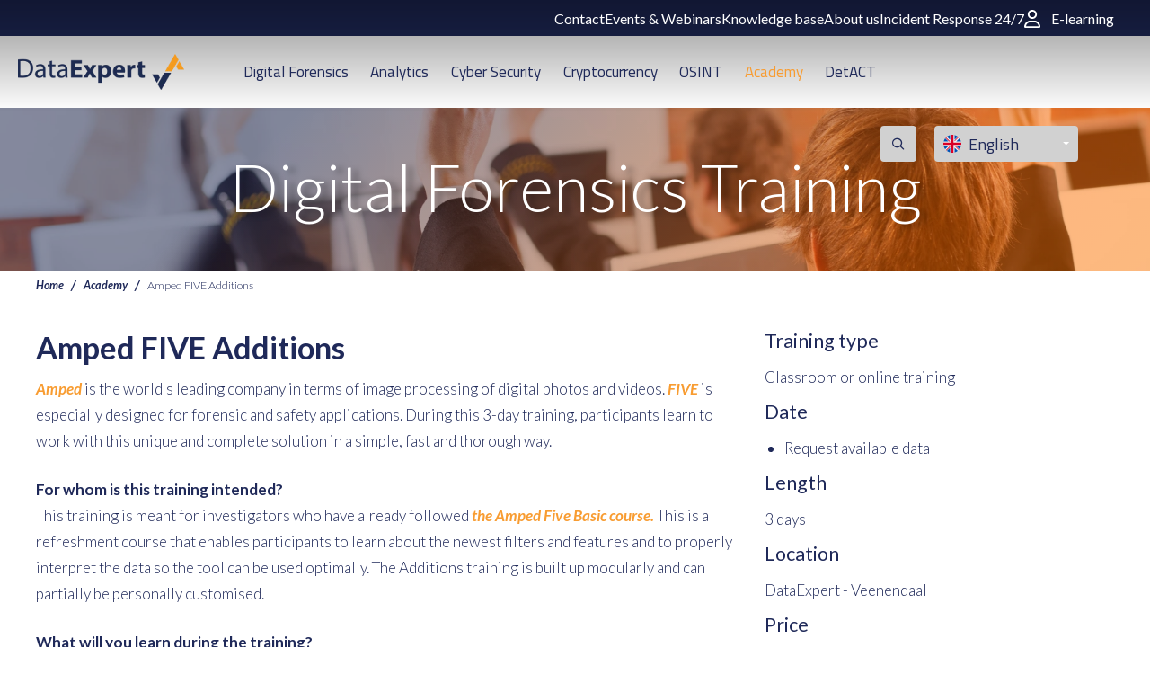

--- FILE ---
content_type: text/html; charset=utf-8
request_url: https://www.dataexpert.eu/academy/amped-five-additions/
body_size: 12417
content:

<!DOCTYPE html>
<html lang="en" culture="en" dir="ltr">
<head>
    <meta charset="utf-8" />
    <meta http-equiv="x-ua-compatible" content="ie=edge">
    <meta name="viewport" content="width=device-width, initial-scale=1">
    <script nonce="ddjuF4IJSxPIqwwRylTrR7B/" src="/App_Plugins/UmbracoForms/Assets/promise-polyfill/dist/polyfill.min.js?v=13.8.0" type="application/javascript"></script><script nonce="ddjuF4IJSxPIqwwRylTrR7B/" src="/App_Plugins/UmbracoForms/Assets/aspnet-client-validation/dist/aspnet-validation.min.js?v=13.8.0" type="application/javascript"></script>

    







    
        <title>Amped Five Additions Training - DataExpert EN</title>
        <meta name="description" content="Learn to process and restore image material in a forensically responsibale way and refine image material and analyse it using Amped Five." />
        <meta name="robots" content="index, follow" />

    
    <meta name="twitter:card" content="summary" />
    <meta property="og:type" content="website" />
        <meta property="og:title" content="Amped Five Additions Training - DataExpert EN" />
        <meta property="og:description" content="Learn to process and restore image material in a forensically responsibale way and refine image material and analyse it using Amped Five." />
        <meta property="og:image" content="https://www.dataexpert.eu/media/terfv0g1/training-header-afbeelding.jpg?rmode=pad&amp;width=1024&amp;height=512" />

                        <!--GTM-->
                        <script nonce="ddjuF4IJSxPIqwwRylTrR7B/" >
                            (function(w,d,s,l,i){w[l]=w[l]||[];w[l].push({'gtm.start':
new Date().getTime(),event:'gtm.js'});var f=d.getElementsByTagName(s)[0],
j=d.createElement(s),dl=l!='dataLayer'?'&l='+l:'';j.async=true;j.src=
'https://www.googletagmanager.com/gtm.js?id='+i+dl;f.parentNode.insertBefore(j,f);
})(window,document,'script','dataLayer','GTM-KGR26B2');
                        </script>
                    <!--google site verification-->
<meta name="google-site-verification" content="wPkMxknNdb97wfhc-IiNfv25p-C1EiRxBlMcBihdMGs" />
<meta name="google-site-verification" content="WXqbmilwDXmrlp-e3yCm5zIi4LsDLNdAzgCjoWMnlBo" />                    <!--LinkedIn-->
                        <script nonce="ddjuF4IJSxPIqwwRylTrR7B/" >
                            _linkedin_partner_id = "1630305";
window._linkedin_data_partner_ids = window._linkedin_data_partner_ids || [];
window._linkedin_data_partner_ids.push(_linkedin_partner_id);
                        </script>
                    <!--ZOHO Marketing-->
                        <script nonce="ddjuF4IJSxPIqwwRylTrR7B/" >
                            var w=window;var p = w.location.protocol;if(p.indexOf("http") < 0){p = "http"+":";}var d = document;var f = d.getElementsByTagName('script')[0],s = d.createElement('script');s.type = 'text/javascript'; s.async = false; if (s.readyState){s.onreadystatechange = function(){if (s.readyState=="loaded"||s.readyState == "complete"){s.onreadystatechange = null;try{loadwaprops("3zd02d38af273216c3a6ec8f8218ac01b2","3z3f35d178a850c0bd0a98af52c6830cfa","3z95ea1b08d9a99d5287452aab6650d27748e17eaf32bea83f2af09d7fafb23c3f","3z1e0113e8623f64666ee1c40b411196af","0.0");}catch(e){}}};}else {s.onload = function(){try{loadwaprops("3zd02d38af273216c3a6ec8f8218ac01b2","3z3f35d178a850c0bd0a98af52c6830cfa","3z95ea1b08d9a99d5287452aab6650d27748e17eaf32bea83f2af09d7fafb23c3f","3z1e0113e8623f64666ee1c40b411196af","0.0");}catch(e){}};};s.src =p+"//ma.zoho.eu/hub/js/WebsiteAutomation.js";f.parentNode.insertBefore(s, f);
                        </script>



        <link rel="shortcut icon" href="/assets/images/dataexpert-logo.png">

    <meta name="msapplication-TileColor" content="#9f00a7">
    <meta name="msapplication-config" content=" /assets/app-icons/browserconfig.xml">
    <meta name="theme-color" content="#ffffff">

    <link rel='stylesheet' type='text/css' href="//fonts.googleapis.com/css?family=Lato:400,300,700,300italic,400italic,700italic" />
    <link rel='stylesheet' type='text/css' href="//fonts.googleapis.com/css?family=Titillium&#x2B;Web:400,400italic" />
    <link rel='stylesheet' type='text/css' href="/dist/css/all.css?20250207" />
    <link rel='stylesheet' type='text/css' href="/dist/css/all-2.css?20250207" />


    <script src="/dist/scripts_combined.js?20250207" nonce="ddjuF4IJSxPIqwwRylTrR7B/"></script>
    <script src="https://ajax.aspnetcdn.com/ajax/jquery.validate/1.19.2/jquery.validate.js" nonce="ddjuF4IJSxPIqwwRylTrR7B/"></script>
    <script src="https://ajax.aspnetcdn.com/ajax/mvc/5.2.3/jquery.validate.unobtrusive.min.js" nonce="ddjuF4IJSxPIqwwRylTrR7B/"></script>

    <script type="text/javascript" nonce="ddjuF4IJSxPIqwwRylTrR7B/">
        var _currentNodeId = 1926;
    </script>

    
</head>
<body class="template-trainingpage no-js">
                        <!--GTM iframe-->
                        <noscript >
                            <iframe src="https://www.googletagmanager.com/ns.html?id=GTM-KGR26B2"
height="0" width="0" style="display:none;visibility:hidden"></iframe>
                        </noscript>
                    <!--Linkedin IMG-->
                        <noscript >
                            <img height="1" width="1" style="display:none;" alt="" src="https://px.ads.linkedin.com/collect/?pid=1630305&fmt=gif" />
                        </noscript>


    

    <div id="contact-popup" class="">
            <a class="contact" href="/contact">Contact</a>

            <a class="phone" href="tel:&#x2B;31(0)318543173"></a>

            <a class="mail" href="mailto:info@dataexpert.nl"></a>
    </div>


    
    <nav id="navigation" class="">
        <div class="subnav-container">
            <div class="nav-container">
                <ul>
                            <li><a href="/contact">Contact</a></li>
                            <li><a href="/events-webinars">Events &amp; Webinars</a></li>
                            <li><a href="/knowledge-base">Knowledge base</a></li>
                            <li><a href="/about-us">About us</a></li>
                            <li><a href="/services/incident-response-247">Incident Response 24/7</a></li>
                        <li>
                            <a href="https://academy.dataexpert.eu/" target="_blank" class="btn-icon">
                                <svg xmlns="http://www.w3.org/2000/svg" viewBox="0 0 448 512"><!--! Font Awesome Pro 6.2.0 by fontawesome - https://fontawesome.com License - https://fontawesome.com/license (Commercial License) Copyright 2022 Fonticons, Inc. --><path d="M272 304h-96C78.8 304 0 382.8 0 480c0 17.67 14.33 32 32 32h384c17.67 0 32-14.33 32-32C448 382.8 369.2 304 272 304zM48.99 464C56.89 400.9 110.8 352 176 352h96c65.16 0 119.1 48.95 127 112H48.99zM224 256c70.69 0 128-57.31 128-128c0-70.69-57.31-128-128-128S96 57.31 96 128C96 198.7 153.3 256 224 256zM224 48c44.11 0 80 35.89 80 80c0 44.11-35.89 80-80 80S144 172.1 144 128C144 83.89 179.9 48 224 48z" /></svg>
                                E-learning
                            </a>
                        </li>
                </ul>
            </div>
        </div>
        <div class="nav-container">
            <a href="/" class="logo">
                <img src="/media/8dab00af7597914/dataexpert_logo_transparant-klein.png" alt="DataExpert">
                <img class="fixed-logo" src="/media/8dab00af7597914/dataexpert_logo_transparant-klein.png" alt="DataExpert">
            </a>
            <ul class="nav-items">
                    <li class="submenu-parent">
                        <a href="/digital-forensics" target="_self">
                            Digital Forensics
                        </a>

<div class="subItems_container"><ul class="subItems"><li><a href="/products/categories/digital-forensics-products">Products</a><ul class="subMenuSubItems"><li><a href="/products/categories/mobile-forensics">Mobile Forensics </a></li><li><a href="/products/categories/digital-forensics">Digital Forensics </a></li><li><a href="/products/categories/forensic-hardware">Forensic Hardware </a></li><li><a href="/products/categories/cloud-forensics">Cloud Forensics </a></li></ul></li><li><a href="/academy/categories/digital-forensics-courses">Training Courses</a><ul class="subMenuSubItems"><li><a href="/academy/categories/amped">Amped</a></li><li><a href="/academy/categories/cellebrite">Cellebrite</a></li><li><a href="/academy/categories/elastic">Elastic</a></li><li><a href="/academy/categories/exterro">Exterro</a></li><li><a href="/academy/categories/magnet-forensics">Magnet Forensics</a></li><li><a href="/academy/categories/opentext">OpenText</a></li><li><a href="/academy/categories/oxygen-forensics">Oxygen Forensics</a></li><li><a href="/academy/categories/teel-technologies">Teel Technologies</a></li></ul></li><li><a href="/digital-forensics-services">Services</a><ul class="subMenuSubItems"><li><a href="/digital-forensics-services/support">Support</a></li><li><a href="/investigations/digital-forensic-investigations">Investigations</a></li></ul></li><li><a href="/knowledge-base">Knowledge base</a><ul class="subMenuSubItems"><li><a href="/blogs/digital-forensics-blogs">Blogs</a></li></ul></li></ul></div>                    </li>
                    <li class="submenu-parent">
                        <a href="/analytics" target="_self">
                            Analytics
                        </a>

<div class="subItems_container"><ul class="subItems"><li><a href="/products/categories/analytics-products">Products</a><ul class="subMenuSubItems"><li><a href="/products/categories/cyber-threat-intelligence">Cyber Threat Intelligence</a></li><li><a href="/products/categories/financial-investigations">Financial Investigations</a></li><li><a href="/products/categories/link-analysis-visualisation">Link Analysis & Visualisation</a></li><li><a href="/products/categories/telecom-investigations">Telecom Investigations</a></li><li><a href="/products/categories/unstructured-data">Unstructured Data Analytics </a></li></ul></li><li><a href="/academy/categories/analytics-courses">Training Courses</a><ul class="subMenuSubItems"><li><a href="/academy/categories/i2">i2 iBase & Analyst's Notebook</a></li><li><a href="/academy/maltego-professional">Maltego Graph Fundamentals</a></li><li><a href="/academy/mercure">Mercure</a></li></ul></li><li><a href="/analytics-services">Services</a><ul class="subMenuSubItems"><li><a href="/analytics-services/analytics-support">Support</a></li><li><a href="/analytics-services/analytics-consultancy">Consultancy</a></li></ul></li><li><a href="/knowledge-base">Knowledge base</a><ul class="subMenuSubItems"><li><a href="/blogs/analytics-blogs">Blogs</a></li><li><a href="/about-us/references">References</a></li></ul></li></ul></div>                    </li>
                    <li class="submenu-parent">
                        <a href="https://info.dataexpert.eu/cybersecurity/home" target="_blank">
                            Cyber Security
                        </a>

                    </li>
                    <li class="submenu-parent">
                        <a href="/cryptocurrency" target="_self">
                            Cryptocurrency
                        </a>

<div class="subItems_container"><ul class="subItems"><li><a href="/products/categories/cryptocurrency-products">Products</a><ul class="subMenuSubItems"><li><a href="/products/analytics-financial-investigations-chainalysis">Chainalysis </a></li><li><a href="/products/analytics-financial-investigations-trm-labs">TRM Labs</a></li></ul></li><li><a href="/investigations">Investigations</a><ul class="subMenuSubItems"><li><a href="/investigations/cryptocurrency-tracing-investigations">Investigations</a></li></ul></li><li><a href="/academy/categories/cryptocurrency-courses">Cryptocurrency Training Courses</a><ul class="subMenuSubItems"><li><a href="/academy/categories/trm-labs-cryptocurrency-training-courses">Training Courses by TRM Labs</a></li><li><a href="/academy/categories/cryptocurrency-training-courses-by-chainalysis">Training Courses by Chainalysis</a></li></ul></li><li><a href="/blogs/cryptocurrency-updates">Updates</a></li></ul></div>                    </li>
                    <li class="submenu-parent">
                        <a href="/osint" target="_self">
                            OSINT
                        </a>

<div class="subItems_container"><ul class="subItems"><li><a href="/products/categories/osint-solutions">Products</a><ul class="subMenuSubItems"><li><a href="/products/categories/platforms">Platforms</a></li><li><a href="/products/categories/products">Products</a></li><li><a href="/products/categories/plug-ins">Plug-ins</a></li></ul></li><li><a href="/academy/categories/osint-courses">Training Courses</a><ul class="subMenuSubItems"><li><a href="/academy/osint-training-trajectory">OSINT training trajectory</a></li><li><a href="/academy/osint-basic">OSINT Basic</a></li><li><a href="/academy/osint-advanced">OSINT Advanced</a></li><li><a href="/academy/osint-technical">OSINT Technical</a></li><li><a href="/academy/osint-onl1ne-g4ming">OSINT Onl1ne G4ming</a></li><li><a href="/academy/python">Python</a></li></ul></li><li><a href="/investigations/osint-investigations">Investigations</a><ul class="subMenuSubItems"><li><a href="/investigations/osint-investigations/internet-quick-scan">Internet Quick Scan</a></li><li><a href="/investigations/osint-investigations/traceability-investigation">Traceability Investigation</a></li><li><a href="/investigations/osint-investigations/supporting-osint-investigation">Supporting OSINT investigation </a></li></ul></li><li><a href="/knowledge-base">Knowledge base</a><ul class="subMenuSubItems"><li><a href="/blogs/osint-blogs">Blogs</a></li></ul></li></ul></div>                    </li>
                    <li class="submenu-parent">
                        <a href="/academy" target="_self" class="active">
                            Academy
                        </a>

<div class="subItems_container"><ul class="subItems"><li><a href="/academy/categories/academy-analytics-training-courses">Analytics Training Courses</a><ul class="subMenuSubItems"><li><a href="/academy/categories/i2">i2 iBase & Analyst's Notebook</a></li><li><a href="/academy/maltego-professional">Maltego Graph Fundamentals</a></li><li><a href="/academy/mercure">Mercure</a></li></ul></li><li><a href="/academy/categories/academy-digital-forensics-training-courses">Digital Forensics Training Courses</a><ul class="subMenuSubItems"><li><a href="/academy/categories/amped">Amped</a></li><li><a href="/academy/categories/cellebrite">Cellebrite</a></li><li><a href="/academy/categories/elastic">Elastic</a></li><li><a href="/academy/categories/exterro">Exterro</a></li><li><a href="/academy/hansken-advanced-training">Hansken Advanced</a></li><li><a href="/academy/categories/magnet-forensics">Magnet Forensics</a></li><li><a href="/academy/categories/opentext">OpenText</a></li><li><a href="/academy/categories/oxygen-forensics">Oxygen Forensics</a></li></ul></li><li><a href="/academy/categories/academy-cyber-security-workshops">Cyber Security Workshops</a><ul class="subMenuSubItems"><li><a href="/academy/cybercrime-and-cyber-security-awareness">Cybercrime and Cyber Security Awareness</a></li><li><a href="/academy/incident-response-readiness">Incident Response Readiness </a></li><li><a href="/academy/workshop-security-discovery">Security Discovery</a></li></ul></li><li><a href="/academy/categories/academy-osint-training-courses">OSINT Training Courses</a><ul class="subMenuSubItems"><li><a href="/academy/osint-training-trajectory">OSINT training trajectory</a></li><li><a href="/academy/osint-basic">OSINT Basic</a></li><li><a href="/academy/osint-advanced">OSINT Advanced</a></li><li><a href="/academy/osint-technical">OSINT Technical</a></li><li><a href="/academy/python">Python</a></li><li><a href="/academy/osint-onl1ne-g4ming">OSINT Onl1ne G4ming</a></li></ul></li><li><a href="/academy/categories/cybercrime-courses">Cybercrime Training Courses</a><ul class="subMenuSubItems"><li><a href="/academy/cybercrime-teams-training-trajectory">Cybercrime & Teams training trajectory</a></li><li><a href="/academy/cybercrime-investigations">Cybercrime Investigations</a></li><li><a href="/academy/cybercrime-advanced">Cybercrime Advanced</a></li><li><a href="/academy/cybercrime-professional">Cybercrime Professional</a></li><li><a href="/academy/digitally-proficient-investigator-dpi">Digitally Proficient Investigator </a></li><li><a href="/academy/cybercrime-intake-service">Cybercrime, the (Cyber) crime report</a></li></ul></li><li><a href="/academy/categories/cryptocurrency-courses">Cryptocurrency Training Courses</a><ul class="subMenuSubItems"><li><a href="/academy/cryptocurrency-investigations">Cryptocurrency Investigations</a></li><li><a href="/academy/cryptocurrency-investigations-expert-custom">Cryptocurrency Investigations - Expert</a></li><li><a href="/academy/chainalysis-cryptocurrency-fundamentals">Chainalysis Cryptocurrency Fundamentals </a></li><li><a href="/academy/cryptocurrency-investigations-basics-chainalysis-reactor-certification">Cryptocurrency Investigations Basics & Chainalysis Reactor Certification </a></li><li><a href="/academy/chainalysis-reactor-certification-crc">Chainalysis Reactor Certification </a></li><li><a href="/academy/chainalysis-reactor-certification-recertify">Chainalysis Reactor Certification: Recertify </a></li><li><a href="/academy/chainalysis-ethereum-investigations-certification">Chainalysis Ethereum Investigations Certification </a></li><li><a href="/academy/chainalysis-investigation-specialist-certification">Chainalysis Investigation Specialist Certification </a></li><li><a href="/academy/chainalysis-risk-and-regulation-training-crrt">Chainalysis Risk and Regulation Training </a></li><li><a href="/academy/ethereum-basics">Ethereum Basics</a></li><li><a href="/academy/ethereum-advanced">Ethereum Advanced</a></li></ul></li></ul></div>                    </li>
                    <li class="submenu-parent">
                        <a href="/detact" target="_self">
                            DetACT
                        </a>

<div class="subItems_container"><ul class="subItems"><li><a href="/detact">DetACT</a></li></ul></div>                    </li>

            </ul>
            <div class="search-menu-wrapper">

                    <div class="search-bar">
                        <div class="search">

                            <label for="tbSearch"></label>
                            <form method="get" onsubmit="return $('input.search-box__field:first', event.target).val().length > 0;" action="/search-page" class="search-box">
                                <input type="text" class="search-box__field" placeholder="Search" name="q">
                                <input type="submit" value="" class="submit">
                            </form>

                        </div>
                    </div>

                    <div class="languages">
        <dl>
                <dt>
                    <a>
                        <img class="icon-language" src="/assets/images/flag-en.svg">
                        <span class="text">English</span>
                    </a>
                </dt>
            <dd>
                <ul>
                        <li class="active">
                            <a href="https://www.dataexpert.nl/">
                                <img class="icon-language" src="/assets/images/flag-nl.svg" />
                                <span class="text">Nederlands</span>
                            </a>
                        </li>
                        <li class="active">
                            <a href="https://www.dataexpert.dk/">
                                <img class="icon-language" src="/assets/images/flag-da.svg" />
                                <span class="text">dansk</span>
                            </a>
                        </li>
                        <li class="active">
                            <a href="https://www.dataexpert-se.se/">
                                <img class="icon-language" src="/assets/images/flag-sv.svg" />
                                <span class="text">svenska</span>
                            </a>
                        </li>
                </ul>
            </dd>
        </dl>
    </div>


                <div class="menu-aside-button">
                    <span></span>
                </div>

            </div>
        </div>
    </nav>

    <div class="menu-aside">
        <div class="heading">
            <span>More about DataExpert</span>
        </div>

        <div class="menu-aside-container">

                <div class="search-bar-mobile">
                    <div class="search">
                        <form method="get" onsubmit="return $('input.search-box__field:first', event.target).val().length > 0;" action="/search-page" class="search-box">
                            <input type="text" class="search-box__field" placeholder="Search" name="q">
                            <input type="submit" value="" class="submit">
                        </form>
                    </div>
                </div>

            <ul>
                <li class="mobile">
                    <a href="/">Home</a>
                </li>

                    <li class="mobile">
                        <a href="/digital-forensics" target="_self">
                            Digital Forensics
                        </a>
                        <button class="trigger"></button>

<ul class="sub-items"><li><a href="/products/categories/digital-forensics-products">Products</a><button class="trigger"></button><ul class="subMenuSubItems"><li><a href="/products/categories/mobile-forensics">Mobile Forensics </a></li><li><a href="/products/categories/digital-forensics">Digital Forensics </a></li><li><a href="/products/categories/forensic-hardware">Forensic Hardware </a></li><li><a href="/products/categories/cloud-forensics">Cloud Forensics </a></li></ul></li><li><a href="/academy/categories/digital-forensics-courses">Training Courses</a><button class="trigger"></button><ul class="subMenuSubItems"><li><a href="/academy/categories/amped">Amped</a></li><li><a href="/academy/categories/cellebrite">Cellebrite</a></li><li><a href="/academy/categories/elastic">Elastic</a></li><li><a href="/academy/categories/exterro">Exterro</a></li><li><a href="/academy/categories/magnet-forensics">Magnet Forensics</a></li><li><a href="/academy/categories/opentext">OpenText</a></li><li><a href="/academy/categories/oxygen-forensics">Oxygen Forensics</a></li><li><a href="/academy/categories/teel-technologies">Teel Technologies</a></li></ul></li><li><a href="/digital-forensics-services">Services</a><button class="trigger"></button><ul class="subMenuSubItems"><li><a href="/digital-forensics-services/support">Support</a></li><li><a href="/investigations/digital-forensic-investigations">Investigations</a></li></ul></li><li><a href="/knowledge-base">Knowledge base</a><button class="trigger"></button><ul class="subMenuSubItems"><li><a href="/blogs/digital-forensics-blogs">Blogs</a></li></ul></li></ul>                    </li>
                    <li class="mobile">
                        <a href="/analytics" target="_self">
                            Analytics
                        </a>
                        <button class="trigger"></button>

<ul class="sub-items"><li><a href="/products/categories/analytics-products">Products</a><button class="trigger"></button><ul class="subMenuSubItems"><li><a href="/products/categories/cyber-threat-intelligence">Cyber Threat Intelligence</a></li><li><a href="/products/categories/financial-investigations">Financial Investigations</a></li><li><a href="/products/categories/link-analysis-visualisation">Link Analysis & Visualisation</a></li><li><a href="/products/categories/telecom-investigations">Telecom Investigations</a></li><li><a href="/products/categories/unstructured-data">Unstructured Data Analytics </a></li></ul></li><li><a href="/academy/categories/analytics-courses">Training Courses</a><button class="trigger"></button><ul class="subMenuSubItems"><li><a href="/academy/categories/i2">i2 iBase & Analyst's Notebook</a></li><li><a href="/academy/maltego-professional">Maltego Graph Fundamentals</a></li><li><a href="/academy/mercure">Mercure</a></li></ul></li><li><a href="/analytics-services">Services</a><button class="trigger"></button><ul class="subMenuSubItems"><li><a href="/analytics-services/analytics-support">Support</a></li><li><a href="/analytics-services/analytics-consultancy">Consultancy</a></li></ul></li><li><a href="/knowledge-base">Knowledge base</a><button class="trigger"></button><ul class="subMenuSubItems"><li><a href="/blogs/analytics-blogs">Blogs</a></li><li><a href="/about-us/references">References</a></li></ul></li></ul>                    </li>
                    <li class="mobile">
                        <a href="https://info.dataexpert.eu/cybersecurity/home" target="_blank">
                            Cyber Security
                        </a>
                        <button class="trigger"></button>

                    </li>
                    <li class="mobile">
                        <a href="/cryptocurrency" target="_self">
                            Cryptocurrency
                        </a>
                        <button class="trigger"></button>

<ul class="sub-items"><li><a href="/products/categories/cryptocurrency-products">Products</a><button class="trigger"></button><ul class="subMenuSubItems"><li><a href="/products/analytics-financial-investigations-chainalysis">Chainalysis </a></li><li><a href="/products/analytics-financial-investigations-trm-labs">TRM Labs</a></li></ul></li><li><a href="/investigations">Investigations</a><button class="trigger"></button><ul class="subMenuSubItems"><li><a href="/investigations/cryptocurrency-tracing-investigations">Investigations</a></li></ul></li><li><a href="/academy/categories/cryptocurrency-courses">Cryptocurrency Training Courses</a><button class="trigger"></button><ul class="subMenuSubItems"><li><a href="/academy/categories/trm-labs-cryptocurrency-training-courses">Training Courses by TRM Labs</a></li><li><a href="/academy/categories/cryptocurrency-training-courses-by-chainalysis">Training Courses by Chainalysis</a></li></ul></li><li><a href="/blogs/cryptocurrency-updates">Updates</a><button class="trigger"></button></li></ul>                    </li>
                    <li class="mobile">
                        <a href="/osint" target="_self">
                            OSINT
                        </a>
                        <button class="trigger"></button>

<ul class="sub-items"><li><a href="/products/categories/osint-solutions">Products</a><button class="trigger"></button><ul class="subMenuSubItems"><li><a href="/products/categories/platforms">Platforms</a></li><li><a href="/products/categories/products">Products</a></li><li><a href="/products/categories/plug-ins">Plug-ins</a></li></ul></li><li><a href="/academy/categories/osint-courses">Training Courses</a><button class="trigger"></button><ul class="subMenuSubItems"><li><a href="/academy/osint-training-trajectory">OSINT training trajectory</a></li><li><a href="/academy/osint-basic">OSINT Basic</a></li><li><a href="/academy/osint-advanced">OSINT Advanced</a></li><li><a href="/academy/osint-technical">OSINT Technical</a></li><li><a href="/academy/osint-onl1ne-g4ming">OSINT Onl1ne G4ming</a></li><li><a href="/academy/python">Python</a></li></ul></li><li><a href="/investigations/osint-investigations">Investigations</a><button class="trigger"></button><ul class="subMenuSubItems"><li><a href="/investigations/osint-investigations/internet-quick-scan">Internet Quick Scan</a></li><li><a href="/investigations/osint-investigations/traceability-investigation">Traceability Investigation</a></li><li><a href="/investigations/osint-investigations/supporting-osint-investigation">Supporting OSINT investigation </a></li></ul></li><li><a href="/knowledge-base">Knowledge base</a><button class="trigger"></button><ul class="subMenuSubItems"><li><a href="/blogs/osint-blogs">Blogs</a></li></ul></li></ul>                    </li>
                    <li class="mobile">
                        <a href="/academy" target="_self" class="active">
                            Academy
                        </a>
                        <button class="trigger"></button>

<ul class="sub-items"><li><a href="/academy/categories/academy-analytics-training-courses">Analytics Training Courses</a><button class="trigger"></button><ul class="subMenuSubItems"><li><a href="/academy/categories/i2">i2 iBase & Analyst's Notebook</a></li><li><a href="/academy/maltego-professional">Maltego Graph Fundamentals</a></li><li><a href="/academy/mercure">Mercure</a></li></ul></li><li><a href="/academy/categories/academy-digital-forensics-training-courses">Digital Forensics Training Courses</a><button class="trigger"></button><ul class="subMenuSubItems"><li><a href="/academy/categories/amped">Amped</a></li><li><a href="/academy/categories/cellebrite">Cellebrite</a></li><li><a href="/academy/categories/elastic">Elastic</a></li><li><a href="/academy/categories/exterro">Exterro</a></li><li><a href="/academy/hansken-advanced-training">Hansken Advanced</a></li><li><a href="/academy/categories/magnet-forensics">Magnet Forensics</a></li><li><a href="/academy/categories/opentext">OpenText</a></li><li><a href="/academy/categories/oxygen-forensics">Oxygen Forensics</a></li></ul></li><li><a href="/academy/categories/academy-cyber-security-workshops">Cyber Security Workshops</a><button class="trigger"></button><ul class="subMenuSubItems"><li><a href="/academy/cybercrime-and-cyber-security-awareness">Cybercrime and Cyber Security Awareness</a></li><li><a href="/academy/incident-response-readiness">Incident Response Readiness </a></li><li><a href="/academy/workshop-security-discovery">Security Discovery</a></li></ul></li><li><a href="/academy/categories/academy-osint-training-courses">OSINT Training Courses</a><button class="trigger"></button><ul class="subMenuSubItems"><li><a href="/academy/osint-training-trajectory">OSINT training trajectory</a></li><li><a href="/academy/osint-basic">OSINT Basic</a></li><li><a href="/academy/osint-advanced">OSINT Advanced</a></li><li><a href="/academy/osint-technical">OSINT Technical</a></li><li><a href="/academy/python">Python</a></li><li><a href="/academy/osint-onl1ne-g4ming">OSINT Onl1ne G4ming</a></li></ul></li><li><a href="/academy/categories/cybercrime-courses">Cybercrime Training Courses</a><button class="trigger"></button><ul class="subMenuSubItems"><li><a href="/academy/cybercrime-teams-training-trajectory">Cybercrime & Teams training trajectory</a></li><li><a href="/academy/cybercrime-investigations">Cybercrime Investigations</a></li><li><a href="/academy/cybercrime-advanced">Cybercrime Advanced</a></li><li><a href="/academy/cybercrime-professional">Cybercrime Professional</a></li><li><a href="/academy/digitally-proficient-investigator-dpi">Digitally Proficient Investigator </a></li><li><a href="/academy/cybercrime-intake-service">Cybercrime, the (Cyber) crime report</a></li></ul></li><li><a href="/academy/categories/cryptocurrency-courses">Cryptocurrency Training Courses</a><button class="trigger"></button><ul class="subMenuSubItems"><li><a href="/academy/cryptocurrency-investigations">Cryptocurrency Investigations</a></li><li><a href="/academy/cryptocurrency-investigations-expert-custom">Cryptocurrency Investigations - Expert</a></li><li><a href="/academy/chainalysis-cryptocurrency-fundamentals">Chainalysis Cryptocurrency Fundamentals </a></li><li><a href="/academy/cryptocurrency-investigations-basics-chainalysis-reactor-certification">Cryptocurrency Investigations Basics & Chainalysis Reactor Certification </a></li><li><a href="/academy/chainalysis-reactor-certification-crc">Chainalysis Reactor Certification </a></li><li><a href="/academy/chainalysis-reactor-certification-recertify">Chainalysis Reactor Certification: Recertify </a></li><li><a href="/academy/chainalysis-ethereum-investigations-certification">Chainalysis Ethereum Investigations Certification </a></li><li><a href="/academy/chainalysis-investigation-specialist-certification">Chainalysis Investigation Specialist Certification </a></li><li><a href="/academy/chainalysis-risk-and-regulation-training-crrt">Chainalysis Risk and Regulation Training </a></li><li><a href="/academy/ethereum-basics">Ethereum Basics</a></li><li><a href="/academy/ethereum-advanced">Ethereum Advanced</a></li></ul></li></ul>                    </li>
                    <li class="mobile">
                        <a href="/detact" target="_self">
                            DetACT
                        </a>
                        <button class="trigger"></button>

<ul class="sub-items"><li><a href="/detact">DetACT</a><button class="trigger"></button></li></ul>                    </li>

                        <li class="mobile"><a href="/contact">Contact</a></li>
                        <li class="mobile"><a href="/events-webinars">Events &amp; Webinars</a></li>
                        <li class="mobile"><a href="/knowledge-base">Knowledge base</a></li>
                        <li class="mobile"><a href="/about-us">About us</a></li>
                        <li class="mobile"><a href="/services/incident-response-247">Incident Response 24/7</a></li>
                    <li class="mobile">
                        <a href="https://academy.dataexpert.eu/" target="_blank" class="btn-icon">
                            <svg xmlns="http://www.w3.org/2000/svg" viewBox="0 0 448 512"><!--! Font Awesome Pro 6.2.0 by fontawesome - https://fontawesome.com License - https://fontawesome.com/license (Commercial License) Copyright 2022 Fonticons, Inc. --><path d="M272 304h-96C78.8 304 0 382.8 0 480c0 17.67 14.33 32 32 32h384c17.67 0 32-14.33 32-32C448 382.8 369.2 304 272 304zM48.99 464C56.89 400.9 110.8 352 176 352h96c65.16 0 119.1 48.95 127 112H48.99zM224 256c70.69 0 128-57.31 128-128c0-70.69-57.31-128-128-128S96 57.31 96 128C96 198.7 153.3 256 224 256zM224 48c44.11 0 80 35.89 80 80c0 44.11-35.89 80-80 80S144 172.1 144 128C144 83.89 179.9 48 224 48z" /></svg>
                            E-learning
                        </a>
                    </li>
            </ul>
        </div>
    </div>


    <header id="heading" class="container-full " style="background-image: url('/media/terfv0g1/training-header-afbeelding.jpg?width=2000&amp;v=1d62dd70a8a6970')">

        <div class="container text-center home-page">
            <h2 class="page-title">Digital Forensics Training</h2>

        </div>

    </header>


    <section id="content">
        
    <div class="container">
        <ul class="breadcrumb">

                        <li>
                            <a class="breadcrumb-item" href="/">Home</a>
                        </li>
                        <li>
                            <a class="breadcrumb-item" href="/academy">Academy</a>
                        </li>
                        <li class="active">
                            <span class="breadcrumb-item">Amped FIVE Additions</span>
                        </li>
        </ul>
    </div>

        <main class="site-main site-container">
    
        <div class="container">
                    <div class="row equal-height-parent">
            <div class="col-m-8">


<div class="rte">
    <h1><strong>Amped FIVE Additions</strong></h1>
<p><a data-id="1823" href="/products/digital-forensics-amped-software" title="Digital Forensics - Amped Software">Amped </a>is the world's leading company in terms of image processing of digital photos and videos. <a data-id="1824" href="/products/digital-forensics-amped-software/amped-five" title="Amped Five">FIVE </a>is especially designed for forensic and safety applications. During this 3-day training, participants learn to work with this unique and complete solution in a simple, fast and thorough way.</p>
<p><strong>For whom is this training intended?</strong><br />This training is meant for investigators who have already followed <a data-id="4510" href="/academy/amped-five" title="Digital Forensics - Amped FIVE">the Amped Five Basic course.</a> This is a refreshment course that enables participants to learn about the newest filters and features and to properly interpret the data so the tool can be used optimally. The Additions training is built up modularly and can partially be personally customised.</p>
<p><strong>What will you learn during the training?</strong><br />The trainees learn to process and restore image material in a forensically responsible way. Additionally, the participants learn to refine image material and to analyse it using Amped Five software.</p>
<p><strong>Digital Forensics Badge<br /></strong>When you have completed this Digital Forensics training at DataExpert, you will receive besides a diploma or certificate also a digital badge. This badge is easy to integrate on social media platforms like LinkedIn and is linked to your profile through the present metadata. </p>
<p><img src="/media/8da0364545496da/amped-five-additions-badge.png?width=278&amp;height=278&amp;mode=max" alt="" width="278" height="278" data-udi="umb://media/50a8ac40708a498abde16c3c9259fbb7" /></p>
</div>            </div>
            <div class="col-m-4">




        <aside>

            <div class="training-details">

                <section class="training-details-properties">

                        <h5>Training type</h5>
                        <span>Classroom or online training </span>


                    <h5>Date</h5>
                        <ul>
                                <li>Request available data</li>
                        </ul>

                        <h5>Length</h5>
                        <span>3 days</span>

                        <h5>Location</h5>
                        <span>DataExpert - Veenendaal </span>

                        <h5>Price</h5>
                        <span>On request</span>

                        <h5>Prior knowledge</h5>
                        <span>Level: experienced. General computer knowledge. </span>

                        <h5>Language</h5>
                        <span>English </span>

                        <h5>Exam</h5>
                        <span>At the end of the training there will be a final test. After obtaining the test the participant receives a certificate of participation.</span>

                        <h5>Study load</h5>
                        <span>24 hours</span>


                </section>

                    <a class="button blue width-full margin-bottom" href="/request-a-training-brochure">Request brochure</a>
            </div>

        </aside>




    <aside>
        <div class="module-container">
            <section class="module content">
                    <h3>General information about training</h3>
                <p>Upon receipt of your registration we will send you a confirmation within 2 business days.</p>
<ul>
<li><a rel="noopener" data-id="2041" href="/general-training-conditions" target="_blank" title="General training conditions">Click here for our Terms and Conditions for training.</a></li>
<li><a rel="noopener" href="/media/8dd0afdf7e12f36/dataexpert-onderwijs-examen-reglement-2425-en.pdf" target="_blank" title="Dataexpert Onderwijs Examen Reglement 2425 EN">Click here for the Education and Examination Regulations of DataExpert B.V. </a></li>
</ul>
            </section>
        </div>

    </aside>
            </div>
                    </div>
        </div>



</main>

    </section>

    <a href="#" id="backtotop" class=""></a>

    <svg width="0" height="0" style="position:absolute">
    <symbol viewBox="0 0 34.02 28.3465" id="icon-arrow"><path d="M2.7556,16.2335h23.138l-7.541,7.7003c-0.9393,0.959-0.9393,1.9144,0,2.8714c0.4245,0.4352,0.9145,0.6521,1.47,0.6521c0.5519,0,1.0419-0.2169,1.47-0.6521l12.0166-12.6594L21.2926,1.4864c-0.9393-0.9554-1.8981-0.9337-2.8763,0.0649c-0.9818,1.0024-1.003,1.9811-0.0637,2.9365l7.4136,7.5703H2.7556c-0.596,0-1.086,0.1952-1.47,0.5869c-0.3838,0.392-0.5748,0.8706-0.5748,1.4358c0,0.567,0.191,1.0654,0.5748,1.5007C1.6696,16.0187,2.1596,16.2335,2.7556,16.2335z" /></symbol>
    <symbol viewBox="0 0 20 20" id="icon-close"><path d="M10,9.7L3.8,3.5L3,4.3l6.2,6.2L3,16.7l0.8,0.8l6.2-6.2l6.2,6.2l0.8-0.8l-6.2-6.2L17,4.3l-0.8-0.8L10,9.7z" /></symbol>
    <symbol viewBox="0 0 48 48" id="icon-home"><path d="M24,0L4,16.53V39a9,9,0,0,0,9,9H35a9,9,0,0,0,9-9V16.53Zm4,46H20V34h8V46Zm14-7a7,7,0,0,1-7,7H30V32H18V46H13a7,7,0,0,1-7-7V17.47L24,2.61,42,17.47V39Z" /></symbol>
    <symbol viewBox="0 0 48 48" id="icon-search"> <path d="M48,44.8L31.5,28.3c2.3-3,3.7-6.7,3.7-10.7C35.1,7.9,27.2,0,17.6,0S0,7.9,0,17.6c0,9.7,7.9,17.6,17.6,17.6c4,0,7.7-1.4,10.7-3.7L44.8,48L48,44.8z M4.4,17.6c0-7.3,5.9-13.2,13.2-13.2c7.3,0,13.2,5.9,13.2,13.2s-5.9,13.2-13.2,13.2C10.3,30.8,4.4,24.8,4.4,17.6z" /> </symbol>
    <symbol viewBox="0 0 78.82 79.17" id="icon-instagram"> <path d="M55.86,28.32H78.74c0,.31.05.65.05,1q0,17.24,0,34.48A15.51,15.51,0,0,1,63.35,79.16H15.42A15.46,15.46,0,0,1,0,64C0,52.37,0,40.71,0,29.06c0-.22,0-.44,0-.74H22.9A20,20,0,0,0,20,45.24a19.67,19.67,0,0,0,7.53,10.94A20.16,20.16,0,0,0,55.86,28.32" transform="translate(0 0)" /> <path d="M12.05.52v19h3.18V.08H17.4V19.5h3.21V0H63.4A15.51,15.51,0,0,1,78.79,15.05c.07,3.36,0,6.72,0,10.08a6.63,6.63,0,0,1-.08.71h-1c-7.71,0-15.43,0-23.15,0a2.41,2.41,0,0,1-1.48-.6,20.16,20.16,0,0,0-27.61.15,1.62,1.62,0,0,1-1,.46q-12.05,0-24.11,0A2.44,2.44,0,0,1,0,25.76c0-.39,0-.8,0-1.21C.05,21,0,17.37.15,13.79A14.92,14.92,0,0,1,6.61,2.9V19.54H9.76V2.7c0-1.78.3-2.07,2.3-2.18M58.3,13.31c0,1.41,0,2.82,0,4.22a2.4,2.4,0,0,0,2.52,2.54q4.13,0,8.26,0a2.41,2.41,0,0,0,2.54-2.53q0-4.22,0-8.45a2.38,2.38,0,0,0-2.43-2.54q-4.22-.07-8.45,0A2.37,2.37,0,0,0,58.3,9.09c0,1.41,0,2.82,0,4.22" transform="translate(0 0)" /> <path d="M39.33,55.47A15.53,15.53,0,1,1,54.91,39.94,15.54,15.54,0,0,1,39.33,55.47m.08-27A11.45,11.45,0,1,0,50.84,40,11.43,11.43,0,0,0,39.41,28.5" transform="translate(0 0)" /> </symbol>
    <symbol viewBox="0 5 1036 990" id="icon-linkedin"><path d="M0 120c0-33.334 11.667-60.834 35-82.5C58.333 15.833 88.667 5 126 5c36.667 0 66.333 10.666 89 32 23.333 22 35 50.666 35 86 0 32-11.333 58.666-34 80-23.333 22-54 33-92 33h-1c-36.667 0-66.333-11-89-33S0 153.333 0 120zm13 875V327h222v668H13zm345 0h222V622c0-23.334 2.667-41.334 8-54 9.333-22.667 23.5-41.834 42.5-57.5 19-15.667 42.833-23.5 71.5-23.5 74.667 0 112 50.333 112 151v357h222V612c0-98.667-23.333-173.5-70-224.5S857.667 311 781 311c-86 0-153 37-201 111v2h-1l1-2v-95H358c1.333 21.333 2 87.666 2 199 0 111.333-.667 267.666-2 469z" /></symbol>
    <symbol viewBox="0 0 88.53 73.93" id="icon-twitter"><path d="M25.42,57.6c-8.19,0-15.32-5.44-16.66-12.27,2,0,7-.58,7-.88-7.54-3-14.12-9.61-14.9-19.29,3.51,1.75,7.71,4.05,10.81,4.38,0-.29-13.44-13.15-6.43-26.3C12,12.31,29.26,23,43,23.41c-.22-9.85,2.2-16.31,7.89-20.16,14-7.3,23.08-.58,26.3,3.51l9.64-4.38c0,.58-5.26,8.47-6.14,9.64.88,0,6.14-.58,7.89-.88,0,.29-8.76,7.89-8.76,7.89S80.94,40.36,71,53.51c-16.65,23.67-45.1,21.4-55.23,19C9.64,71,3.8,69,0,64.61c10.52.58,25.42-6.43,25.42-7" /></symbol>
    <symbol viewBox="0 0 511.627 511.627" id="icon-youtube"><path d="M459.954,264.376c-2.471-11.233-7.949-20.653-16.416-28.264c-8.474-7.611-18.227-12.085-29.27-13.418c-35.02-3.806-87.837-5.708-158.457-5.708c-70.618,0-123.341,1.903-158.174,5.708c-11.227,1.333-21.029,5.807-29.407,13.418c-8.376,7.614-13.896,17.035-16.562,28.264c-4.948,22.083-7.423,55.391-7.423,99.931c0,45.299,2.475,78.61,7.423,99.93c2.478,11.225,7.951,20.653,16.421,28.261c8.47,7.614,18.225,11.991,29.263,13.134c35.026,3.997,87.847,5.996,158.461,5.996c70.609,0,123.44-1.999,158.453-5.996c11.043-1.143,20.748-5.52,29.126-13.134c8.377-7.607,13.897-17.036,16.56-28.261c4.948-22.083,7.426-55.391,7.426-99.93C467.377,319.007,464.899,285.695,459.954,264.376z M165.025,293.218h-30.549v162.45h-28.549v-162.45h-29.98v-26.837h89.079V293.218z M242.11,455.668H216.7v-15.421c-10.278,11.615-19.989,17.419-29.125,17.419c-8.754,0-14.275-3.524-16.556-10.564c-1.521-4.568-2.286-11.519-2.286-20.844V314.627h25.41v103.924c0,6.088,0.096,9.421,0.288,9.993c0.571,3.997,2.568,5.995,5.996,5.995c5.138,0,10.566-3.997,16.274-11.991V314.627h25.41V455.668z M339.183,413.411c0,13.894-0.855,23.417-2.56,28.558c-3.244,10.462-9.996,15.697-20.273,15.697c-9.137,0-17.986-5.235-26.556-15.697v13.702h-25.406v-189.29h25.406v61.955c8.189-10.273,17.036-15.413,26.556-15.413c10.277,0,17.029,5.331,20.273,15.988c1.704,4.948,2.56,14.369,2.56,28.264V413.411z M435.685,390.003h-51.104v24.839c0,13.134,4.374,19.697,13.131,19.697c6.279,0,10.089-3.422,11.42-10.28c0.376-1.902,0.571-7.706,0.571-17.412h25.981v3.71c0,9.329-0.195,14.846-0.572,16.563c-0.567,5.133-2.56,10.273-5.995,15.413c-6.852,10.089-17.139,15.133-30.841,15.133c-13.127,0-23.407-4.855-30.833-14.558c-5.517-7.043-8.275-18.083-8.275-33.12v-49.396c0-15.036,2.662-26.076,7.987-33.119c7.427-9.705,17.61-14.558,30.557-14.558c12.755,0,22.85,4.853,30.263,14.558c5.146,7.043,7.71,18.083,7.71,33.119V390.003L435.685,390.003z" /> <path d="M302.634,336.043c-4.38,0-8.658,2.101-12.847,6.283v85.934c4.188,4.186,8.467,6.279,12.847,6.279c7.419,0,11.14-6.372,11.14-19.13v-60.236C313.773,342.418,310.061,336.043,302.634,336.043z" /> <path d="M397.428,336.043c-8.565,0-12.847,6.475-12.847,19.41v13.134h25.693v-13.134C410.274,342.511,405.99,336.043,397.428,336.043z" /> <path d="M148.473,113.917v77.375h28.549v-77.375L211.563,0h-29.121l-19.41,75.089L142.759,0h-30.262c5.33,15.99,11.516,33.785,18.559,53.391C140.003,79.656,145.805,99.835,148.473,113.917z" /> <path d="M249.82,193.291c13.134,0,23.219-4.854,30.262-14.561c5.332-7.043,7.994-18.274,7.994-33.689V95.075c0-15.225-2.669-26.363-7.994-33.406c-7.043-9.707-17.128-14.561-30.262-14.561c-12.756,0-22.75,4.854-29.98,14.561c-5.327,7.043-7.992,18.181-7.992,33.406v49.965c0,15.225,2.662,26.457,7.992,33.689C227.073,188.437,237.063,193.291,249.82,193.291z M237.541,89.935c0-13.134,4.093-19.701,12.279-19.701s12.275,6.567,12.275,19.701v59.955c0,13.328-4.089,19.985-12.275,19.985s-12.279-6.661-12.279-19.985V89.935z" /> <path d="M328.328,193.291c9.523,0,19.328-5.901,29.413-17.705v15.703h25.981V48.822h-25.981v108.777c-5.712,8.186-11.133,12.275-16.279,12.275c-3.429,0-5.428-2.093-5.996-6.28c-0.191-0.381-0.287-3.715-0.287-9.994V48.822h-25.981v112.492c0,9.705,0.767,16.84,2.286,21.411C313.961,189.768,319.574,193.291,328.328,193.291z" /></symbol>
    <symbol viewBox="0 0 50.37 86.01" id="icon-facebook"><path d="M50.37,17.7H41.29c-9.53,0-7.94,9.08-7.94,16.33h15c0,3.08,0,18.38,0,18.38h-15V86H15V52.41H.11L0,34H15c-.08-6.23.13,6.13.13-12.48S31.08,0,41.29,0h9.07Z" /></symbol>
</svg>

        <footer class="container-full" style="background-image: url('/media/1dbfx5xq/footer-afbeelding.jpg?width=2000&amp;v=1d5c6f2f8bc4150')">
        <div class="container">
            <div class="row equal-height">

                <div class="col-s-9 col-m-9">
                    <nav>
                        <div class="row">
                            <ul class="navigation-list equal-height-parent">

                                    <li class="col-xxs-12 col-xs-6 col-m-4 equal-height">
                                            <a href="/products" title="Products "><span>Products</span></a>

                                        <ul>
                                                        <li>
                                                            <a href="/products/categories/analytics-products">Analytics Products</a>
                                                        </li>
                                                        <li>
                                                            <a href="/products/categories/digital-forensics-products">Digital Forensics Products</a>
                                                        </li>
                                                        <li>
                                                            <a href="/products/categories/osint-solutions">OSINT Solutions</a>
                                                        </li>
                                                            <li>
                                                                <a href="https://info.dataexpert.eu/cybersecurity/home" target="_blank">Cyber Security</a>
                                                            </li>
                                        </ul>
                                    </li>
                                    <li class="col-xxs-12 col-xs-6 col-m-4 equal-height">
                                            <a href="/academy" title="Training"><span>Academy</span></a>

                                        <ul>
                                                        <li>
                                                            <a href="/academy/categories/analytics-courses">Analytics Courses</a>
                                                        </li>
                                                        <li>
                                                            <a href="/academy/categories/digital-forensics-courses">Digital Forensics Courses</a>
                                                        </li>
                                                        <li>
                                                            <a href="/academy/categories/cryptocurrency-courses">Cryptocurrency Courses</a>
                                                        </li>
                                                        <li>
                                                            <a href="/academy/categories/cybercrime-courses">Cybercrime Courses</a>
                                                        </li>
                                                        <li>
                                                            <a href="/academy/categories/cyber-security-workshops">Cyber Security Workshops</a>
                                                        </li>
                                                        <li>
                                                            <a href="/academy/categories/osint-courses">OSINT  Courses</a>
                                                        </li>
                                        </ul>
                                    </li>
                                    <li class="col-xxs-12 col-xs-6 col-m-4 equal-height">
                                            <a href="/services" title="Services"><span>Services</span></a>

                                        <ul>
                                                        <li>
                                                            <a href="/services/consultancy">Consultancy</a>
                                                        </li>
                                                        <li>
                                                            <a href="/investigations">Investigations</a>
                                                        </li>
                                                        <li>
                                                            <a href="/services/support">Support</a>
                                                        </li>
                                                        <li>
                                                            <a href="/services/incident-response-247">Incident Response 24/7</a>
                                                        </li>
                                                            <li>
                                                                <a href="https://info.dataexpert.eu/cybersecurity/home" target="_blank">Cyber Security</a>
                                                            </li>
                                        </ul>
                                    </li>


                                    <li class="col-xxs-12 col-xs-6 col-m-4 social">
                                        Social media
                                        <ul>
                                                    <li>
                                                        <a href="https://www.linkedin.com/company/81488/" class="icon linkedin" onclick="trackEvent('Footer Social', 'Click', 'linkedin');"><span></span></a>
                                                    </li>
                                        </ul>
                                    </li>

                            </ul>

                        </div>
                    </nav>

                </div>

                <div class="col-s-3 col-m-3  contact-us-wrapper">

<div id="pnlModuleContact"><div id="contact-footer"><span class="title">Contact us</span><div class="formfields"><p>Do you want more information about our solutions, products, training and services? Or want to contact one of our employees? Please fill out the form.</p></div>




    <div id="umbraco_form_c46a78ce8acc457c8a7e1665a6a23a06" class="umbraco-forms-form contactmoduleen umbraco-forms-module">
<form action="/academy/amped-five-additions/" enctype="multipart/form-data" id="formb6c8c7ca45ed4e3d8fb45c12b187c526" method="post"><input data-val="true" data-val-required="The FormId field is required." name="FormId" type="hidden" value="c46a78ce-8acc-457c-8a7e-1665a6a23a06" /><input data-val="true" data-val-required="The FormName field is required." name="FormName" type="hidden" value="Contact module EN" /><input data-val="true" data-val-required="The RecordId field is required." name="RecordId" type="hidden" value="00000000-0000-0000-0000-000000000000" /><input name="PreviousClicked" type="hidden" value="" /><input name="Theme" type="hidden" value="module" /><input name="RedirectToPageId" type="hidden" value="" />            <input type="hidden" name="FormStep" value="0" />
            <input type="hidden" name="RecordState" value="Q2ZESjhEQkRQZ1RkU0xwR3Yyd3RTS3BYdmp0NFhMQm5ReVEzVFVvV28zbVpFZ2tJRXp0TjRzS0VZZG1OcXNhSm82WjBwU0duSjBSbHdVMlRSVm1YODY0RVNzRHZNX1UzbDRINXdzTzZ0am5Fb2h5Skx1R3FaM3VhYzF3ZElTRVE5TjJQcGc=" />




<div class="umbraco-forms-page" id="70ea0207-f790-4319-b20b-fb4df1a625e7">



        <fieldset class="umbraco-forms-fieldset" id="dc8936ea-bfbf-4d1b-8359-bc93fe5267f3">


            <div class="row-fluid">

                    <div class="umbraco-forms-container col-md-12">

                                    <div class=" umbraco-forms-field name shortanswer mandatory ">

                                        <label for="8ef3ecb1-e7de-45c6-88b9-2930769ef661" class="umbraco-forms-label">
                                        </label>

        <div class="umbraco-forms-field-wrapper">

            <input type="text" name="8ef3ecb1-e7de-45c6-88b9-2930769ef661" id="8ef3ecb1-e7de-45c6-88b9-2930769ef661" data-umb="8ef3ecb1-e7de-45c6-88b9-2930769ef661" class="text " value="" maxlength="255"
        placeholder="Name"  data-val="true"  data-val-required="Please provide a value for Name" aria-required="true" />





<span class="field-validation-valid" data-valmsg-for="8ef3ecb1-e7de-45c6-88b9-2930769ef661" data-valmsg-replace="true" role="alert"></span>
        </div>

                                    </div>
                                    <div class=" umbraco-forms-field email shortanswer mandatory alternating ">

                                        <label for="acf610a8-3104-4e03-87b3-8e64e9fcac85" class="umbraco-forms-label">
                                        </label>

        <div class="umbraco-forms-field-wrapper">

            <input type="text" name="acf610a8-3104-4e03-87b3-8e64e9fcac85" id="acf610a8-3104-4e03-87b3-8e64e9fcac85" data-umb="acf610a8-3104-4e03-87b3-8e64e9fcac85" class="text " value="" maxlength="255"
        placeholder="E-mail"  data-val="true"  data-val-required="Please provide a value for Email" aria-required="true"  data-val-regex="Please provide a valid value for Email" data-val-regex-pattern="^[a-zA-Z0-9_.+-]+@[a-zA-Z0-9-]+.[a-zA-Z0-9-.]+$" />





<span class="field-validation-valid" data-valmsg-for="acf610a8-3104-4e03-87b3-8e64e9fcac85" data-valmsg-replace="true" role="alert"></span>
        </div>

                                    </div>
                                    <div class=" umbraco-forms-field telephone shortanswer mandatory ">

                                        <label for="51d6c9e9-e344-4255-840d-3110c59598e9" class="umbraco-forms-label">
                                        </label>

        <div class="umbraco-forms-field-wrapper">

            <input type="text" name="51d6c9e9-e344-4255-840d-3110c59598e9" id="51d6c9e9-e344-4255-840d-3110c59598e9" data-umb="51d6c9e9-e344-4255-840d-3110c59598e9" class="text " value="" maxlength="255"
        placeholder="Phone numer"  data-val="true"  data-val-required="Please provide a value for Telephone" aria-required="true" />





<span class="field-validation-valid" data-valmsg-for="51d6c9e9-e344-4255-840d-3110c59598e9" data-valmsg-replace="true" role="alert"></span>
        </div>

                                    </div>
                                    <div class=" umbraco-forms-field message longanswer alternating ">

                                        <label for="b20ca8c0-74c1-48d5-b49e-a1c825ffb02f" class="umbraco-forms-label">
                                        </label>

        <div class="umbraco-forms-field-wrapper">

            
<textarea class=""
          name="b20ca8c0-74c1-48d5-b49e-a1c825ffb02f"
          id="b20ca8c0-74c1-48d5-b49e-a1c825ffb02f"
          data-umb="b20ca8c0-74c1-48d5-b49e-a1c825ffb02f"
          rows="2"
          cols="20"
           placeholder="Message" ></textarea>



<span class="field-validation-valid" data-valmsg-for="b20ca8c0-74c1-48d5-b49e-a1c825ffb02f" data-valmsg-replace="true" role="alert"></span>
        </div>

                                    </div>
                                    <div class=" umbraco-forms-field honeypot ">

                                        <label for="7e5bac24-72a8-4b81-b032-e2b3a6076314" class="umbraco-forms-label">
                                        </label>

        <div class="umbraco-forms-field-wrapper">

            
<input name="7e5bac24-72a8-4b81-b032-e2b3a6076314" id="7e5bac24-72a8-4b81-b032-e2b3a6076314" type="text" class="email emailExtra" value="" placeholder="Email">



<span class="field-validation-valid" data-valmsg-for="7e5bac24-72a8-4b81-b032-e2b3a6076314" data-valmsg-replace="true" role="alert"></span>
        </div>

                                    </div>
                                    <div class=" umbraco-forms-field recaptcha recaptcha2 alternating ">

                                        <label for="b2e550ed-282c-41c6-bb6c-a1e358ebd78d" class="umbraco-forms-label">
                                        </label>

        <div class="umbraco-forms-field-wrapper">

            

        <script async defer type="application/javascript" src="https://www.google.com/recaptcha/api.js" nonce="ddjuF4IJSxPIqwwRylTrR7B/"></script>
        <div class="g-recaptcha" data-sitekey="6LfUW8wqAAAAACSR0x-XWBj3inAQjfDiEIELt0kL" data-theme="light" data-size="compact"></div>


<span class="field-validation-valid" data-valmsg-for="b2e550ed-282c-41c6-bb6c-a1e358ebd78d" data-valmsg-replace="true" role="alert"></span>
        </div>

                                    </div>

                    </div>
            </div>

        </fieldset>

    <div class="umbraco-forms-hidden" aria-hidden="true">
        <input type="text" name="c46a78ce8acc457c8a7e1665a6a23a06" />
    </div>

    <div class="umbraco-forms-navigation row-fluid">

        <div class="col-md-12">
                <input type="submit"
                       class="btn primary"
                       value="Send"
                       name="__next"
                       data-form-navigate="next"
                       data-umb="submit-forms-form" />
        </div>
    </div>
</div>



<input name="__RequestVerificationToken" type="hidden" value="CfDJ8DBDPgTdSLpGv2wtSKpXvjtqAuVT4PWkWAZ3l-Ei98NcWCV6wNRWcGS_diRbPVeSSAOS8UvwqhTQ-e7NDyJEK6QmAYfSgd1qjZgeA0CqbI42ypmu_A_zEzvN-d6hRnePStdnDvVUbzr_Ipodl84WS5E" /><input name="ufprt" type="hidden" value="CfDJ8DBDPgTdSLpGv2wtSKpXvjve8IF9OoULJAN6s18T3S6fnoMplc0kKTZtQ7jQTfn_5yWlLZx-VVF6Ev4oheDTV8ffpsQCy31hGHw4MxKJ2j5Ya5K1o2-K2RnLFuzv4i-uAdc51KlUKGc3suBX1VqiVMg" /></form>    </div>


<div class="umbraco-forms-form-config umbraco-forms-hidden"
     data-id="c46a78ce8acc457c8a7e1665a6a23a06"
     data-serialized-page-button-conditions="{}"
     data-serialized-fieldset-conditions="{}"
     data-serialized-field-conditions="{}"
     data-serialized-fields-not-displayed="{}"
     data-trigger-conditions-check-on="change"
     data-form-element-html-id-prefix=""
     data-disable-validation-dependency-check="false"></div>


<script defer="defer" nonce="ddjuF4IJSxPIqwwRylTrR7B/" src="/App_Plugins/UmbracoForms/Assets/themes/default/umbracoforms.min.js?v=13.8.0" type="application/javascript"></script>
<link href="/App_Plugins/UmbracoForms/Assets/themes/default/style.min.css?v=13.8.0" nonce="BAlXCmOOYiGb&#x2B;/Du0Wb2jKPT" rel="stylesheet" />
</div></div>
                </div>
            </div>
        </div>
    </footer>


    <script nonce="ddjuF4IJSxPIqwwRylTrR7B/" src="/App_Plugins/UmbracoForms/Assets/promise-polyfill/dist/polyfill.min.js?v=13.8.0" type="application/javascript"></script><script nonce="ddjuF4IJSxPIqwwRylTrR7B/" src="/App_Plugins/UmbracoForms/Assets/aspnet-client-validation/dist/aspnet-validation.min.js?v=13.8.0" type="application/javascript"></script>

</body>
</html>

--- FILE ---
content_type: text/html; charset=utf-8
request_url: https://www.google.com/recaptcha/api2/anchor?ar=1&k=6LfUW8wqAAAAACSR0x-XWBj3inAQjfDiEIELt0kL&co=aHR0cHM6Ly93d3cuZGF0YWV4cGVydC5ldTo0NDM.&hl=en&v=PoyoqOPhxBO7pBk68S4YbpHZ&theme=light&size=compact&anchor-ms=20000&execute-ms=30000&cb=asy5c2g3w3od
body_size: 49405
content:
<!DOCTYPE HTML><html dir="ltr" lang="en"><head><meta http-equiv="Content-Type" content="text/html; charset=UTF-8">
<meta http-equiv="X-UA-Compatible" content="IE=edge">
<title>reCAPTCHA</title>
<style type="text/css">
/* cyrillic-ext */
@font-face {
  font-family: 'Roboto';
  font-style: normal;
  font-weight: 400;
  font-stretch: 100%;
  src: url(//fonts.gstatic.com/s/roboto/v48/KFO7CnqEu92Fr1ME7kSn66aGLdTylUAMa3GUBHMdazTgWw.woff2) format('woff2');
  unicode-range: U+0460-052F, U+1C80-1C8A, U+20B4, U+2DE0-2DFF, U+A640-A69F, U+FE2E-FE2F;
}
/* cyrillic */
@font-face {
  font-family: 'Roboto';
  font-style: normal;
  font-weight: 400;
  font-stretch: 100%;
  src: url(//fonts.gstatic.com/s/roboto/v48/KFO7CnqEu92Fr1ME7kSn66aGLdTylUAMa3iUBHMdazTgWw.woff2) format('woff2');
  unicode-range: U+0301, U+0400-045F, U+0490-0491, U+04B0-04B1, U+2116;
}
/* greek-ext */
@font-face {
  font-family: 'Roboto';
  font-style: normal;
  font-weight: 400;
  font-stretch: 100%;
  src: url(//fonts.gstatic.com/s/roboto/v48/KFO7CnqEu92Fr1ME7kSn66aGLdTylUAMa3CUBHMdazTgWw.woff2) format('woff2');
  unicode-range: U+1F00-1FFF;
}
/* greek */
@font-face {
  font-family: 'Roboto';
  font-style: normal;
  font-weight: 400;
  font-stretch: 100%;
  src: url(//fonts.gstatic.com/s/roboto/v48/KFO7CnqEu92Fr1ME7kSn66aGLdTylUAMa3-UBHMdazTgWw.woff2) format('woff2');
  unicode-range: U+0370-0377, U+037A-037F, U+0384-038A, U+038C, U+038E-03A1, U+03A3-03FF;
}
/* math */
@font-face {
  font-family: 'Roboto';
  font-style: normal;
  font-weight: 400;
  font-stretch: 100%;
  src: url(//fonts.gstatic.com/s/roboto/v48/KFO7CnqEu92Fr1ME7kSn66aGLdTylUAMawCUBHMdazTgWw.woff2) format('woff2');
  unicode-range: U+0302-0303, U+0305, U+0307-0308, U+0310, U+0312, U+0315, U+031A, U+0326-0327, U+032C, U+032F-0330, U+0332-0333, U+0338, U+033A, U+0346, U+034D, U+0391-03A1, U+03A3-03A9, U+03B1-03C9, U+03D1, U+03D5-03D6, U+03F0-03F1, U+03F4-03F5, U+2016-2017, U+2034-2038, U+203C, U+2040, U+2043, U+2047, U+2050, U+2057, U+205F, U+2070-2071, U+2074-208E, U+2090-209C, U+20D0-20DC, U+20E1, U+20E5-20EF, U+2100-2112, U+2114-2115, U+2117-2121, U+2123-214F, U+2190, U+2192, U+2194-21AE, U+21B0-21E5, U+21F1-21F2, U+21F4-2211, U+2213-2214, U+2216-22FF, U+2308-230B, U+2310, U+2319, U+231C-2321, U+2336-237A, U+237C, U+2395, U+239B-23B7, U+23D0, U+23DC-23E1, U+2474-2475, U+25AF, U+25B3, U+25B7, U+25BD, U+25C1, U+25CA, U+25CC, U+25FB, U+266D-266F, U+27C0-27FF, U+2900-2AFF, U+2B0E-2B11, U+2B30-2B4C, U+2BFE, U+3030, U+FF5B, U+FF5D, U+1D400-1D7FF, U+1EE00-1EEFF;
}
/* symbols */
@font-face {
  font-family: 'Roboto';
  font-style: normal;
  font-weight: 400;
  font-stretch: 100%;
  src: url(//fonts.gstatic.com/s/roboto/v48/KFO7CnqEu92Fr1ME7kSn66aGLdTylUAMaxKUBHMdazTgWw.woff2) format('woff2');
  unicode-range: U+0001-000C, U+000E-001F, U+007F-009F, U+20DD-20E0, U+20E2-20E4, U+2150-218F, U+2190, U+2192, U+2194-2199, U+21AF, U+21E6-21F0, U+21F3, U+2218-2219, U+2299, U+22C4-22C6, U+2300-243F, U+2440-244A, U+2460-24FF, U+25A0-27BF, U+2800-28FF, U+2921-2922, U+2981, U+29BF, U+29EB, U+2B00-2BFF, U+4DC0-4DFF, U+FFF9-FFFB, U+10140-1018E, U+10190-1019C, U+101A0, U+101D0-101FD, U+102E0-102FB, U+10E60-10E7E, U+1D2C0-1D2D3, U+1D2E0-1D37F, U+1F000-1F0FF, U+1F100-1F1AD, U+1F1E6-1F1FF, U+1F30D-1F30F, U+1F315, U+1F31C, U+1F31E, U+1F320-1F32C, U+1F336, U+1F378, U+1F37D, U+1F382, U+1F393-1F39F, U+1F3A7-1F3A8, U+1F3AC-1F3AF, U+1F3C2, U+1F3C4-1F3C6, U+1F3CA-1F3CE, U+1F3D4-1F3E0, U+1F3ED, U+1F3F1-1F3F3, U+1F3F5-1F3F7, U+1F408, U+1F415, U+1F41F, U+1F426, U+1F43F, U+1F441-1F442, U+1F444, U+1F446-1F449, U+1F44C-1F44E, U+1F453, U+1F46A, U+1F47D, U+1F4A3, U+1F4B0, U+1F4B3, U+1F4B9, U+1F4BB, U+1F4BF, U+1F4C8-1F4CB, U+1F4D6, U+1F4DA, U+1F4DF, U+1F4E3-1F4E6, U+1F4EA-1F4ED, U+1F4F7, U+1F4F9-1F4FB, U+1F4FD-1F4FE, U+1F503, U+1F507-1F50B, U+1F50D, U+1F512-1F513, U+1F53E-1F54A, U+1F54F-1F5FA, U+1F610, U+1F650-1F67F, U+1F687, U+1F68D, U+1F691, U+1F694, U+1F698, U+1F6AD, U+1F6B2, U+1F6B9-1F6BA, U+1F6BC, U+1F6C6-1F6CF, U+1F6D3-1F6D7, U+1F6E0-1F6EA, U+1F6F0-1F6F3, U+1F6F7-1F6FC, U+1F700-1F7FF, U+1F800-1F80B, U+1F810-1F847, U+1F850-1F859, U+1F860-1F887, U+1F890-1F8AD, U+1F8B0-1F8BB, U+1F8C0-1F8C1, U+1F900-1F90B, U+1F93B, U+1F946, U+1F984, U+1F996, U+1F9E9, U+1FA00-1FA6F, U+1FA70-1FA7C, U+1FA80-1FA89, U+1FA8F-1FAC6, U+1FACE-1FADC, U+1FADF-1FAE9, U+1FAF0-1FAF8, U+1FB00-1FBFF;
}
/* vietnamese */
@font-face {
  font-family: 'Roboto';
  font-style: normal;
  font-weight: 400;
  font-stretch: 100%;
  src: url(//fonts.gstatic.com/s/roboto/v48/KFO7CnqEu92Fr1ME7kSn66aGLdTylUAMa3OUBHMdazTgWw.woff2) format('woff2');
  unicode-range: U+0102-0103, U+0110-0111, U+0128-0129, U+0168-0169, U+01A0-01A1, U+01AF-01B0, U+0300-0301, U+0303-0304, U+0308-0309, U+0323, U+0329, U+1EA0-1EF9, U+20AB;
}
/* latin-ext */
@font-face {
  font-family: 'Roboto';
  font-style: normal;
  font-weight: 400;
  font-stretch: 100%;
  src: url(//fonts.gstatic.com/s/roboto/v48/KFO7CnqEu92Fr1ME7kSn66aGLdTylUAMa3KUBHMdazTgWw.woff2) format('woff2');
  unicode-range: U+0100-02BA, U+02BD-02C5, U+02C7-02CC, U+02CE-02D7, U+02DD-02FF, U+0304, U+0308, U+0329, U+1D00-1DBF, U+1E00-1E9F, U+1EF2-1EFF, U+2020, U+20A0-20AB, U+20AD-20C0, U+2113, U+2C60-2C7F, U+A720-A7FF;
}
/* latin */
@font-face {
  font-family: 'Roboto';
  font-style: normal;
  font-weight: 400;
  font-stretch: 100%;
  src: url(//fonts.gstatic.com/s/roboto/v48/KFO7CnqEu92Fr1ME7kSn66aGLdTylUAMa3yUBHMdazQ.woff2) format('woff2');
  unicode-range: U+0000-00FF, U+0131, U+0152-0153, U+02BB-02BC, U+02C6, U+02DA, U+02DC, U+0304, U+0308, U+0329, U+2000-206F, U+20AC, U+2122, U+2191, U+2193, U+2212, U+2215, U+FEFF, U+FFFD;
}
/* cyrillic-ext */
@font-face {
  font-family: 'Roboto';
  font-style: normal;
  font-weight: 500;
  font-stretch: 100%;
  src: url(//fonts.gstatic.com/s/roboto/v48/KFO7CnqEu92Fr1ME7kSn66aGLdTylUAMa3GUBHMdazTgWw.woff2) format('woff2');
  unicode-range: U+0460-052F, U+1C80-1C8A, U+20B4, U+2DE0-2DFF, U+A640-A69F, U+FE2E-FE2F;
}
/* cyrillic */
@font-face {
  font-family: 'Roboto';
  font-style: normal;
  font-weight: 500;
  font-stretch: 100%;
  src: url(//fonts.gstatic.com/s/roboto/v48/KFO7CnqEu92Fr1ME7kSn66aGLdTylUAMa3iUBHMdazTgWw.woff2) format('woff2');
  unicode-range: U+0301, U+0400-045F, U+0490-0491, U+04B0-04B1, U+2116;
}
/* greek-ext */
@font-face {
  font-family: 'Roboto';
  font-style: normal;
  font-weight: 500;
  font-stretch: 100%;
  src: url(//fonts.gstatic.com/s/roboto/v48/KFO7CnqEu92Fr1ME7kSn66aGLdTylUAMa3CUBHMdazTgWw.woff2) format('woff2');
  unicode-range: U+1F00-1FFF;
}
/* greek */
@font-face {
  font-family: 'Roboto';
  font-style: normal;
  font-weight: 500;
  font-stretch: 100%;
  src: url(//fonts.gstatic.com/s/roboto/v48/KFO7CnqEu92Fr1ME7kSn66aGLdTylUAMa3-UBHMdazTgWw.woff2) format('woff2');
  unicode-range: U+0370-0377, U+037A-037F, U+0384-038A, U+038C, U+038E-03A1, U+03A3-03FF;
}
/* math */
@font-face {
  font-family: 'Roboto';
  font-style: normal;
  font-weight: 500;
  font-stretch: 100%;
  src: url(//fonts.gstatic.com/s/roboto/v48/KFO7CnqEu92Fr1ME7kSn66aGLdTylUAMawCUBHMdazTgWw.woff2) format('woff2');
  unicode-range: U+0302-0303, U+0305, U+0307-0308, U+0310, U+0312, U+0315, U+031A, U+0326-0327, U+032C, U+032F-0330, U+0332-0333, U+0338, U+033A, U+0346, U+034D, U+0391-03A1, U+03A3-03A9, U+03B1-03C9, U+03D1, U+03D5-03D6, U+03F0-03F1, U+03F4-03F5, U+2016-2017, U+2034-2038, U+203C, U+2040, U+2043, U+2047, U+2050, U+2057, U+205F, U+2070-2071, U+2074-208E, U+2090-209C, U+20D0-20DC, U+20E1, U+20E5-20EF, U+2100-2112, U+2114-2115, U+2117-2121, U+2123-214F, U+2190, U+2192, U+2194-21AE, U+21B0-21E5, U+21F1-21F2, U+21F4-2211, U+2213-2214, U+2216-22FF, U+2308-230B, U+2310, U+2319, U+231C-2321, U+2336-237A, U+237C, U+2395, U+239B-23B7, U+23D0, U+23DC-23E1, U+2474-2475, U+25AF, U+25B3, U+25B7, U+25BD, U+25C1, U+25CA, U+25CC, U+25FB, U+266D-266F, U+27C0-27FF, U+2900-2AFF, U+2B0E-2B11, U+2B30-2B4C, U+2BFE, U+3030, U+FF5B, U+FF5D, U+1D400-1D7FF, U+1EE00-1EEFF;
}
/* symbols */
@font-face {
  font-family: 'Roboto';
  font-style: normal;
  font-weight: 500;
  font-stretch: 100%;
  src: url(//fonts.gstatic.com/s/roboto/v48/KFO7CnqEu92Fr1ME7kSn66aGLdTylUAMaxKUBHMdazTgWw.woff2) format('woff2');
  unicode-range: U+0001-000C, U+000E-001F, U+007F-009F, U+20DD-20E0, U+20E2-20E4, U+2150-218F, U+2190, U+2192, U+2194-2199, U+21AF, U+21E6-21F0, U+21F3, U+2218-2219, U+2299, U+22C4-22C6, U+2300-243F, U+2440-244A, U+2460-24FF, U+25A0-27BF, U+2800-28FF, U+2921-2922, U+2981, U+29BF, U+29EB, U+2B00-2BFF, U+4DC0-4DFF, U+FFF9-FFFB, U+10140-1018E, U+10190-1019C, U+101A0, U+101D0-101FD, U+102E0-102FB, U+10E60-10E7E, U+1D2C0-1D2D3, U+1D2E0-1D37F, U+1F000-1F0FF, U+1F100-1F1AD, U+1F1E6-1F1FF, U+1F30D-1F30F, U+1F315, U+1F31C, U+1F31E, U+1F320-1F32C, U+1F336, U+1F378, U+1F37D, U+1F382, U+1F393-1F39F, U+1F3A7-1F3A8, U+1F3AC-1F3AF, U+1F3C2, U+1F3C4-1F3C6, U+1F3CA-1F3CE, U+1F3D4-1F3E0, U+1F3ED, U+1F3F1-1F3F3, U+1F3F5-1F3F7, U+1F408, U+1F415, U+1F41F, U+1F426, U+1F43F, U+1F441-1F442, U+1F444, U+1F446-1F449, U+1F44C-1F44E, U+1F453, U+1F46A, U+1F47D, U+1F4A3, U+1F4B0, U+1F4B3, U+1F4B9, U+1F4BB, U+1F4BF, U+1F4C8-1F4CB, U+1F4D6, U+1F4DA, U+1F4DF, U+1F4E3-1F4E6, U+1F4EA-1F4ED, U+1F4F7, U+1F4F9-1F4FB, U+1F4FD-1F4FE, U+1F503, U+1F507-1F50B, U+1F50D, U+1F512-1F513, U+1F53E-1F54A, U+1F54F-1F5FA, U+1F610, U+1F650-1F67F, U+1F687, U+1F68D, U+1F691, U+1F694, U+1F698, U+1F6AD, U+1F6B2, U+1F6B9-1F6BA, U+1F6BC, U+1F6C6-1F6CF, U+1F6D3-1F6D7, U+1F6E0-1F6EA, U+1F6F0-1F6F3, U+1F6F7-1F6FC, U+1F700-1F7FF, U+1F800-1F80B, U+1F810-1F847, U+1F850-1F859, U+1F860-1F887, U+1F890-1F8AD, U+1F8B0-1F8BB, U+1F8C0-1F8C1, U+1F900-1F90B, U+1F93B, U+1F946, U+1F984, U+1F996, U+1F9E9, U+1FA00-1FA6F, U+1FA70-1FA7C, U+1FA80-1FA89, U+1FA8F-1FAC6, U+1FACE-1FADC, U+1FADF-1FAE9, U+1FAF0-1FAF8, U+1FB00-1FBFF;
}
/* vietnamese */
@font-face {
  font-family: 'Roboto';
  font-style: normal;
  font-weight: 500;
  font-stretch: 100%;
  src: url(//fonts.gstatic.com/s/roboto/v48/KFO7CnqEu92Fr1ME7kSn66aGLdTylUAMa3OUBHMdazTgWw.woff2) format('woff2');
  unicode-range: U+0102-0103, U+0110-0111, U+0128-0129, U+0168-0169, U+01A0-01A1, U+01AF-01B0, U+0300-0301, U+0303-0304, U+0308-0309, U+0323, U+0329, U+1EA0-1EF9, U+20AB;
}
/* latin-ext */
@font-face {
  font-family: 'Roboto';
  font-style: normal;
  font-weight: 500;
  font-stretch: 100%;
  src: url(//fonts.gstatic.com/s/roboto/v48/KFO7CnqEu92Fr1ME7kSn66aGLdTylUAMa3KUBHMdazTgWw.woff2) format('woff2');
  unicode-range: U+0100-02BA, U+02BD-02C5, U+02C7-02CC, U+02CE-02D7, U+02DD-02FF, U+0304, U+0308, U+0329, U+1D00-1DBF, U+1E00-1E9F, U+1EF2-1EFF, U+2020, U+20A0-20AB, U+20AD-20C0, U+2113, U+2C60-2C7F, U+A720-A7FF;
}
/* latin */
@font-face {
  font-family: 'Roboto';
  font-style: normal;
  font-weight: 500;
  font-stretch: 100%;
  src: url(//fonts.gstatic.com/s/roboto/v48/KFO7CnqEu92Fr1ME7kSn66aGLdTylUAMa3yUBHMdazQ.woff2) format('woff2');
  unicode-range: U+0000-00FF, U+0131, U+0152-0153, U+02BB-02BC, U+02C6, U+02DA, U+02DC, U+0304, U+0308, U+0329, U+2000-206F, U+20AC, U+2122, U+2191, U+2193, U+2212, U+2215, U+FEFF, U+FFFD;
}
/* cyrillic-ext */
@font-face {
  font-family: 'Roboto';
  font-style: normal;
  font-weight: 900;
  font-stretch: 100%;
  src: url(//fonts.gstatic.com/s/roboto/v48/KFO7CnqEu92Fr1ME7kSn66aGLdTylUAMa3GUBHMdazTgWw.woff2) format('woff2');
  unicode-range: U+0460-052F, U+1C80-1C8A, U+20B4, U+2DE0-2DFF, U+A640-A69F, U+FE2E-FE2F;
}
/* cyrillic */
@font-face {
  font-family: 'Roboto';
  font-style: normal;
  font-weight: 900;
  font-stretch: 100%;
  src: url(//fonts.gstatic.com/s/roboto/v48/KFO7CnqEu92Fr1ME7kSn66aGLdTylUAMa3iUBHMdazTgWw.woff2) format('woff2');
  unicode-range: U+0301, U+0400-045F, U+0490-0491, U+04B0-04B1, U+2116;
}
/* greek-ext */
@font-face {
  font-family: 'Roboto';
  font-style: normal;
  font-weight: 900;
  font-stretch: 100%;
  src: url(//fonts.gstatic.com/s/roboto/v48/KFO7CnqEu92Fr1ME7kSn66aGLdTylUAMa3CUBHMdazTgWw.woff2) format('woff2');
  unicode-range: U+1F00-1FFF;
}
/* greek */
@font-face {
  font-family: 'Roboto';
  font-style: normal;
  font-weight: 900;
  font-stretch: 100%;
  src: url(//fonts.gstatic.com/s/roboto/v48/KFO7CnqEu92Fr1ME7kSn66aGLdTylUAMa3-UBHMdazTgWw.woff2) format('woff2');
  unicode-range: U+0370-0377, U+037A-037F, U+0384-038A, U+038C, U+038E-03A1, U+03A3-03FF;
}
/* math */
@font-face {
  font-family: 'Roboto';
  font-style: normal;
  font-weight: 900;
  font-stretch: 100%;
  src: url(//fonts.gstatic.com/s/roboto/v48/KFO7CnqEu92Fr1ME7kSn66aGLdTylUAMawCUBHMdazTgWw.woff2) format('woff2');
  unicode-range: U+0302-0303, U+0305, U+0307-0308, U+0310, U+0312, U+0315, U+031A, U+0326-0327, U+032C, U+032F-0330, U+0332-0333, U+0338, U+033A, U+0346, U+034D, U+0391-03A1, U+03A3-03A9, U+03B1-03C9, U+03D1, U+03D5-03D6, U+03F0-03F1, U+03F4-03F5, U+2016-2017, U+2034-2038, U+203C, U+2040, U+2043, U+2047, U+2050, U+2057, U+205F, U+2070-2071, U+2074-208E, U+2090-209C, U+20D0-20DC, U+20E1, U+20E5-20EF, U+2100-2112, U+2114-2115, U+2117-2121, U+2123-214F, U+2190, U+2192, U+2194-21AE, U+21B0-21E5, U+21F1-21F2, U+21F4-2211, U+2213-2214, U+2216-22FF, U+2308-230B, U+2310, U+2319, U+231C-2321, U+2336-237A, U+237C, U+2395, U+239B-23B7, U+23D0, U+23DC-23E1, U+2474-2475, U+25AF, U+25B3, U+25B7, U+25BD, U+25C1, U+25CA, U+25CC, U+25FB, U+266D-266F, U+27C0-27FF, U+2900-2AFF, U+2B0E-2B11, U+2B30-2B4C, U+2BFE, U+3030, U+FF5B, U+FF5D, U+1D400-1D7FF, U+1EE00-1EEFF;
}
/* symbols */
@font-face {
  font-family: 'Roboto';
  font-style: normal;
  font-weight: 900;
  font-stretch: 100%;
  src: url(//fonts.gstatic.com/s/roboto/v48/KFO7CnqEu92Fr1ME7kSn66aGLdTylUAMaxKUBHMdazTgWw.woff2) format('woff2');
  unicode-range: U+0001-000C, U+000E-001F, U+007F-009F, U+20DD-20E0, U+20E2-20E4, U+2150-218F, U+2190, U+2192, U+2194-2199, U+21AF, U+21E6-21F0, U+21F3, U+2218-2219, U+2299, U+22C4-22C6, U+2300-243F, U+2440-244A, U+2460-24FF, U+25A0-27BF, U+2800-28FF, U+2921-2922, U+2981, U+29BF, U+29EB, U+2B00-2BFF, U+4DC0-4DFF, U+FFF9-FFFB, U+10140-1018E, U+10190-1019C, U+101A0, U+101D0-101FD, U+102E0-102FB, U+10E60-10E7E, U+1D2C0-1D2D3, U+1D2E0-1D37F, U+1F000-1F0FF, U+1F100-1F1AD, U+1F1E6-1F1FF, U+1F30D-1F30F, U+1F315, U+1F31C, U+1F31E, U+1F320-1F32C, U+1F336, U+1F378, U+1F37D, U+1F382, U+1F393-1F39F, U+1F3A7-1F3A8, U+1F3AC-1F3AF, U+1F3C2, U+1F3C4-1F3C6, U+1F3CA-1F3CE, U+1F3D4-1F3E0, U+1F3ED, U+1F3F1-1F3F3, U+1F3F5-1F3F7, U+1F408, U+1F415, U+1F41F, U+1F426, U+1F43F, U+1F441-1F442, U+1F444, U+1F446-1F449, U+1F44C-1F44E, U+1F453, U+1F46A, U+1F47D, U+1F4A3, U+1F4B0, U+1F4B3, U+1F4B9, U+1F4BB, U+1F4BF, U+1F4C8-1F4CB, U+1F4D6, U+1F4DA, U+1F4DF, U+1F4E3-1F4E6, U+1F4EA-1F4ED, U+1F4F7, U+1F4F9-1F4FB, U+1F4FD-1F4FE, U+1F503, U+1F507-1F50B, U+1F50D, U+1F512-1F513, U+1F53E-1F54A, U+1F54F-1F5FA, U+1F610, U+1F650-1F67F, U+1F687, U+1F68D, U+1F691, U+1F694, U+1F698, U+1F6AD, U+1F6B2, U+1F6B9-1F6BA, U+1F6BC, U+1F6C6-1F6CF, U+1F6D3-1F6D7, U+1F6E0-1F6EA, U+1F6F0-1F6F3, U+1F6F7-1F6FC, U+1F700-1F7FF, U+1F800-1F80B, U+1F810-1F847, U+1F850-1F859, U+1F860-1F887, U+1F890-1F8AD, U+1F8B0-1F8BB, U+1F8C0-1F8C1, U+1F900-1F90B, U+1F93B, U+1F946, U+1F984, U+1F996, U+1F9E9, U+1FA00-1FA6F, U+1FA70-1FA7C, U+1FA80-1FA89, U+1FA8F-1FAC6, U+1FACE-1FADC, U+1FADF-1FAE9, U+1FAF0-1FAF8, U+1FB00-1FBFF;
}
/* vietnamese */
@font-face {
  font-family: 'Roboto';
  font-style: normal;
  font-weight: 900;
  font-stretch: 100%;
  src: url(//fonts.gstatic.com/s/roboto/v48/KFO7CnqEu92Fr1ME7kSn66aGLdTylUAMa3OUBHMdazTgWw.woff2) format('woff2');
  unicode-range: U+0102-0103, U+0110-0111, U+0128-0129, U+0168-0169, U+01A0-01A1, U+01AF-01B0, U+0300-0301, U+0303-0304, U+0308-0309, U+0323, U+0329, U+1EA0-1EF9, U+20AB;
}
/* latin-ext */
@font-face {
  font-family: 'Roboto';
  font-style: normal;
  font-weight: 900;
  font-stretch: 100%;
  src: url(//fonts.gstatic.com/s/roboto/v48/KFO7CnqEu92Fr1ME7kSn66aGLdTylUAMa3KUBHMdazTgWw.woff2) format('woff2');
  unicode-range: U+0100-02BA, U+02BD-02C5, U+02C7-02CC, U+02CE-02D7, U+02DD-02FF, U+0304, U+0308, U+0329, U+1D00-1DBF, U+1E00-1E9F, U+1EF2-1EFF, U+2020, U+20A0-20AB, U+20AD-20C0, U+2113, U+2C60-2C7F, U+A720-A7FF;
}
/* latin */
@font-face {
  font-family: 'Roboto';
  font-style: normal;
  font-weight: 900;
  font-stretch: 100%;
  src: url(//fonts.gstatic.com/s/roboto/v48/KFO7CnqEu92Fr1ME7kSn66aGLdTylUAMa3yUBHMdazQ.woff2) format('woff2');
  unicode-range: U+0000-00FF, U+0131, U+0152-0153, U+02BB-02BC, U+02C6, U+02DA, U+02DC, U+0304, U+0308, U+0329, U+2000-206F, U+20AC, U+2122, U+2191, U+2193, U+2212, U+2215, U+FEFF, U+FFFD;
}

</style>
<link rel="stylesheet" type="text/css" href="https://www.gstatic.com/recaptcha/releases/PoyoqOPhxBO7pBk68S4YbpHZ/styles__ltr.css">
<script nonce="GIy_xVqbd7FKyK-Xo24_nA" type="text/javascript">window['__recaptcha_api'] = 'https://www.google.com/recaptcha/api2/';</script>
<script type="text/javascript" src="https://www.gstatic.com/recaptcha/releases/PoyoqOPhxBO7pBk68S4YbpHZ/recaptcha__en.js" nonce="GIy_xVqbd7FKyK-Xo24_nA">
      
    </script></head>
<body><div id="rc-anchor-alert" class="rc-anchor-alert"></div>
<input type="hidden" id="recaptcha-token" value="[base64]">
<script type="text/javascript" nonce="GIy_xVqbd7FKyK-Xo24_nA">
      recaptcha.anchor.Main.init("[\x22ainput\x22,[\x22bgdata\x22,\x22\x22,\[base64]/[base64]/bmV3IFpbdF0obVswXSk6Sz09Mj9uZXcgWlt0XShtWzBdLG1bMV0pOks9PTM/bmV3IFpbdF0obVswXSxtWzFdLG1bMl0pOks9PTQ/[base64]/[base64]/[base64]/[base64]/[base64]/[base64]/[base64]/[base64]/[base64]/[base64]/[base64]/[base64]/[base64]/[base64]\\u003d\\u003d\x22,\[base64]\\u003d\\u003d\x22,\x22wrlAw50XLCnDvn8/[base64]/w57Dl8Klw47Ci8OgEcKYRTLCnlDDhcO5wrLCp8O1w5/CoMKXA8Oyw7k3XkdFNVDDj8ODKcOAwpBiw6YKw57DnMKOw6cpwo7DmcKVb8OEw4Bhw5I9C8OwWw7Cu3/CkG9Xw6TChcK5DCvCtEEJPkzCscKKYsOswr1Ew6PDqsOzOiRcM8OZNm18VsOsdlbDoixcw6vCs2dRwp7CihvCkz4FwrQiwpHDpcO2wq7ClBMuSsOeQcKbVTNFUh/[base64]/worDp8OkKMKAw4HCosKZw4JWQnFVwpzCjybCiMKYwrLCr8KUDMOOwqXClhtqw5DCiEIAwpfCqGQxwqEnwoPDhnEIwosnw43CqMOTZTHDpEDCnSHCkRMEw7LDrmPDvhTDlkfCp8K9w7TCiUYbT8O/wo/[base64]/IMOrw6EQIMKrGMK+QwhjwqjDkn7DkcOyBcKFwo7CiMOGwqtQw4XCkEbCocOfw4jDiX7CosO4wptfw7DDviZHw45VKEHDl8KGwojCsCs8VcOEYcK1KDgnAGrDt8K3w5rDnMKswqxdwqTDmsOXYCIFwpzCpk/CusKswp8KKMKEwqjDnsKLMTTDs8OaR3TCkQ15wpHDkBUyw7dmwqwAw7kOw6/[base64]/DmHbDnMOXw4DCi2EKwoTCk27DsMOZw4lxScKbJ8O8w6rCr0hFCcKJw40iAMOHw6lgwpsmBVR0wq3CosO8w6wEdcOWwoXCnDpdGMKxw7MgdsK6wr9TW8Omw4LCpkPCp8OmdMKKAX/[base64]/[base64]/ClMONw5hhwoAGw5LDmMKgwqBswpIcwpHCtcKlw4HCrxbDmMK5dnJzKkMywrtkwp41bsOJw6rCkV1GBDrDoMKnwoBAwooWZMKZw59NUC3CvxtEwqsVwrzCpCzDljs/w6PDm1fCkmLCgsOGw7F9PFxfwq5lHcKgIsKcwrLClh3CpT3CjWzDlsKtw5zCh8Kxf8OtDMOUw4FgwogoMnhIOcOLLsOZwr0/UnxJFF4AZMKLPyoneQHChMKvwpMiw41YAzPCv8OdIcKIV8Ksw7TDh8OMNwxLwrfCrBlywo1ZHsK1VMKIwqPCq2bCr8OEXMKIwox8bS/DvMOqw6ZMwos0w6vCnMOzZ8KnajdzZMKhw4/CmMOwwrNYWsOyw7rCi8KFb3JkU8KUw48YwrAjTsO4w64RwpUHcsOKw4QawrRiCsOdwpwxw57Dq3TDsl/DpsKyw6wcw6bDoCjDkmdJT8Kzw5RTwqnCtcKSw7LCmGTDq8Khw6FkWDHCvcOHwr7Cqw7DlcO2wofDlB/[base64]/CrMKYw78xAnE/[base64]/f8O5wqgvwp0OaXTDv8OCFS9aM8Kbw6DCnx1qw4pqEE86RkvCuV/Cj8K5w7jCs8OqHDrDusKrw4/Dj8KVDSliDX3CrsOtQUnCrUEzw6dFw7F9LV/DgMOsw7hXB1VvP8K3w74XU8KVw6JUblhzGHHDqwI2BsK2w7Aww5HCp0PCiMKAw4N7UcO7Q3xVcFZ9wrnCv8KMWMKKwpLDsRdRFkvCmVhdw41mw57DlnpqD0swwq/ClngHU28qBMOYHcO3wos4w7TDhBrDnEdMw73DrXEww5fCqD0HG8O7wpRww6zDo8Oiw6zCrcOVNcOawo3Ds3QDw5N4w795JsKrM8KZwoIdSsOMwqITwpAbWsOmwos9XR/CjsOVw5UCw5cgZMKaAMOQwpzCuMOzazFFXg/CtyLCpwjDtMKTW8O4wozCn8KDGAAjPxXCtyoDEx5YA8KewpEYwrYhR0MtPsOqwq8CRcObwr9pR8OCw7gMw7bDnCXCgSxoOcKawq/ChsK4w57Dh8Ohw43DrMKFw5bChsKZw49Rw6ltAMKSb8KUw41cw5/CshxyMk4WM8OXDz1+QsKMMBDDoDhgT0otwobCl8OBw7DCrcKGY8OrfcKEIX9Gw6l/wrHCnA87YcKES37Dh3LDn8KQEkbCnsKiKMO/fSlHH8OzCcKJI2TDunR8wq8Zwow+Y8OIw4/Cm8KXwpLChMOnw6orwo18w5fCnWjCv8O/wrjCtUDDo8OCwohVJ8O0LGzChMOZP8OsdsKWwq7DoDjCrsOiQsKsKX4zw7DDj8KQw5gMI8KJwoLCvTXDlcKKNsKxw5Rtw5HCtcOfwqXCqxISw5MFwojDuMO5H8Kvw73CvMKDc8OfLylkw6ZEw45kwrHDjBjCsMOyNm0zw6jDnMK/XC4Iw5fCicOlw58EwpbDg8Odw6DDjnZ8VQjClRUtwrjDhcO9FyPCtMOXFsKeHMOhwpHDhB9vwq7CskwsMWDDgsOqf11SZQlewohCw4RZC8KNVMKrdismAAvDqsKrZzIowqklw61uHsOhW0cUwrXDhSUKw4/CjWZAw67CgMOQWgVHDHI+Cysjwq7DksO7woB+wrrDunLDocKHZ8KCLHfCjMKwXMKuw4XDmj/CicKPVMKKZ0nCnBTDu8OfASvCvAXDs8KEVcKsGWMuZ31OKGvCrMKOw5szwol6FSdew5HCksK6w4jDicKww73CgA0OJcOSIxfCgxNPw63DgsKcRMOFw6TDrErDr8OSw7dwGcOmwq/Dt8OnPiAdQcKEw73CnkcAb2A6w5zDkMKywpIKRx/CmsKdw4rDrMK+worCrhEOwqhgwrTDuk/DtMK5Wix4Dj5GwrgbX8Osw6VwLy/DtMONwo/Ci0k+EcKxIMKOw7onw61FLMK5LGrCnAU6ecOxw7RfwqodWV9XwqQSchfDqG/ChcKyw60QC8KFcBrCuMOWwpfDoCDCncO3w7DCn8OdfcOZGE/[base64]/[base64]/CsF5BwqQ0dsOJQMOdwo/CnlAfUnfCvcKMGypDw4pVwqo8w74xQS42wq0mMAvCtyrCo2ZwwpnCusKswpdGw6LCssOlamsUQsKea8KiwqZtT8K/[base64]/[base64]/Cq34HasOnw7LDtUjDn8Oee8OSTsKPw4tSw7zDnR3DsF5YUsKGHcOHBA01QcOvUcOfw4ECCsO0BXrCl8KZwpDDosOPZDrDqFMPEsOcK2LCjcOow5EhwqtlZ29fYsKpK8Kzw7/CiMOPw7DClcOpw5HCjmPDtMKCw6RQPCDCkELCp8KKL8OTwrnDi29kw4bDkzAHwprDnVbCqikuR8O/wq45w69xw7fCuMO1w7LCnUF4WQLDv8O4QmVofMKJw48GDCvCssOJwqPDqDFLw7J2TXcew5guwqXCusKCwpsYwpfCjcOHwqpzwqgew6daaW/[base64]/[base64]/DqUVWC29Tw7MHTcKzTkfCulHCpwJYJUHDuMKywpY8RmjCn3PDr0/Dh8K6CsOBbcKrw590LsOEQMKdw618wpLDqjYjwq09HcKHwobCgMOdGMOEY8OjOTXCmsOMGMOgw5lFw71qFVlDT8KMwoXCiEzDlETCjEPDisKmw7RXwpZQwpHCoSJ0CUVWw7lOeWvChi0lZQDCqRnCkGpjQzgxAl/Cl8OTCsOnfMOBw63CsxLDh8K0WsOuw71WXcORXlPCmsKOO3ptHcOdDEXDiMKlXhTCpcKQw53DpcO/CcKLIsKlWQJ/NBPCisO3ZybDncKEw4fCgsOeZwzCmVgtM8KFGXjCmcOowrE2BcKJwrM/ScK5RcOuw77DtsKuw7LCicO/w59NU8KIwqgPEikiwpzDtMOZODdudAw3wr0BwqAxUsKJf8Kgw5p8P8K6wr4yw6JLwo/CvWwOwqVnw4AeHnQWwo7Dv2FkccOSw6d+w68Tw51zZ8OKw5bDhsOxw4EyfsOjG0zDiRnDjMOewoHCtXnCjWHDssKmw7TCkSrCvSHDpEHDjsKIwpnCs8OtJsKPw6UDZcO/RsKYMcOlYcKyw6AVwqAxwpPDhMKowrw+CcKiw4zDvSZiT8K3w6RMwqUCw7FEw4Jmd8KnKMKqWsKvBTh5YAtNJRDDuB/CgMOaCMOkw7BLVyBmOMKGwovCoy3ChlsSAsKcw7jDgMOEw5zDjcOYIsK5w6/CsHrCosO9w7XDuFJXecOdwoJJw4Vhwq9/wqg2wpVQwoFuI3N/XsKsVMKGwqtuTMKkwrvDmMK9w7DDtMKVNsKcBRjDr8K7dwlOAsOeUiXDsMKBSMOQByJcWMOJIV0swr/[base64]/[base64]/CvMKDw7/[base64]/wqFOcA4vw6LCkzoiwoceJyTDgsOJw53Cp2xMw6hCwp7CoCzDhQJ4wqPDpDHDg8Kew6cUUcKTw73DinnChn7DiMK4wo0hUERCw7ICwq5NTMOYBMKTwpjCthnCk0vCoMKcYghFWcKPwprCj8OWwr/CtMKvBT4wVwPDlw/DoMK/T1NWfMKJX8OZw4PCgMO2EMKcw7QnPsKVwr9vE8ONw7XDqwF/w43DlsKXVsOywqQ+wqZCw7vCo8OMccK/woRjw5PDksOUVHPDtFIvw6rCkcKEGXzDgxjDu8KwH8O/[base64]/DkxZAw7pzfVTCgsKew6TDgh7Du8OHwqoKwrAsTHPDjkspbFHCvlTCusKMI8OgKsOZwr7CocO9wpZUC8Odwrp8f03DgMKCCQ3DphEbL2bDrsO1w4zDjMOxwr1hwrjCnsKgw6NSw4tqw7cTw7/DpCVHw4trwotLw5ItYsKLWsKkRMKdw5QWN8KowrF7esOpw5EiwpdVwrgQw6DCksOuHsOKw4/Cjzs8wqBuw587TgRQwrvDusKcw6fDrwHCgMO2I8Krwpk/KsOvwqF5Rz/CpcOHwprDugXCmsKbO8KRw5DDp2PCtsKZwqw7wonDvGJhfgdWe8Kbwo1GwpfDq8KUK8Omw47CvMKVwoHCmsOzLyoMNsK/MsKcVls0EnjDtQh7wpMICXHDncK5D8K3fsKtwoIswrvClAVZw5fCrcK/ZcOlMF7Dj8KnwrhheArCkMKJXmxjw7cleMOdw6IAw4/Cix/CignCgx/CnsOmJMKgwrnDhQ7Dq8Klwr/DoW99F8K4KMKow4bDnXvDksKmYsKow4XCpcKTGXFewrrCsX/[base64]/[base64]/DtsKqw7wSF8KeBlA3w4DDk3zDlBPDg8KtV8OlwovDtD4AHSPCmCvDnGPCjzBTYTPCmsOLwoYSw4/DusKqfhDCnQJyOmfCjMKhw4HDmBfDvMKGFCPDh8OfX21Bw5cTw5fDt8KXY2zCq8OqEzMvW8KCGTzDnl/DgsO7En/ClGwoA8K7wqLChsKcVsKUw57CqCxOwrwqwpVnCznCpsOMNsK3wpdbIhhCCB1cDsK7HSh/WgHDrxlWQRRZwqvDrnPDk8Klwo/[base64]/DmyPCq8OOdEnCgsO+w6ouwo3CuA7CpsOsJcOKw4gYATJFwqXCq0sVNkTCkzIFCEMbw6g2w4PDp8Oxw5MXDGQ1GB0EwqrCnh3DqlxpLMOKX3fDpcOvRlfDlCfDpMOCHgRXJsKfw4LDnWwJw5rCoMOPXsO2w7HClsOIw51GwqXDn8K8Wm/[base64]/w4bDgMOFw48GwrbCjsOraU40wp/CnXLDh13Ch1oKUTwkQh8swozCtMODwp09w4/ChcKCdHbDg8KTfxXCrnXDiQPDvipow4hpw4nCmBMww4LDthQVClzCpzs2TkrDtkEAw6HCrsKWC8OTwovCrMKWMcK2B8K5w6d+wpB5wqnCmCXDsgoUwqjCgQdfwobDryvDhMOwPMOwY2tIMMO7BBdbwoTDuMO2w6hAS8KCYHPCtBPDujXCgsK/CwZPa8OCw6XCtC/ChsOswqHDtWliQEHCscKkw7bCt8Kow4fCvwlkw5TDnMOhwrQQw7A5w6xWA3s9wpnDlcKOK13CiMO4dxvDtWjDtMO+J0xlwqQUwrREwpRvwpHDu1gSw7ZbcsO6w64Fw6DDjFxcHsKKwrzDisK/[base64]/Dgm3Cr3PCpUREIsKHa8OsDMO8w5JUJRZ2w7d6Wj9MYcKlSTRXAMKqeWctw4jCnw8uPBNAEsOCwpU6bl/Co8KvJsKDwrPDlDE+aMKLw7wgacOnGiJNwoZiQy/DqsOMQsOMwonDoVjDiCglw7lTfsOpwozCmUtxRcOBwq5GGcOQw5Z2w47CkcKcNSrCjMKsYGrDqQo5w6MwaMK1EsOiM8KBwpExw7TCmX5Ow488w7xdw6sXwoMdBsKwEwJ0wptuw7tkVDTDkcOLw7bCsiU7w4hyJMOkw7vDr8KAXBNWwqvCiGrCsX/DqsKhaENNwrPCrkxOwqDCoS1tbXTCrsOVwrgdwrrCt8Ozwqd6wpVeMMOHw57Ch0LChsOfwoXCmMOtwp1nw7IIQRnDkA9Bwqhew5lzKy3CtQgJKMObSTQ1cQPDucKhwqHCtlHCiMOKwrlwAMKsPsKIwo8Rw5XDqsK/aMKVw4cXw4kVw7wXL2PCpBkZwpgCw4lswqjDisOQdcK8w4HDiCw4w4M4QsKgenvCtjViw7suAG93w5vCtn8MRsKpRMO+UcKPXsKgRE7DtQrDr8OnGcOSeTvCqynDtsKRN8Kjw6NIdcOfU8KNw7XCkcOSwqk5TsOgwqbDoSPCs8KhwonDm8OrHg4Tbl/DlRPCvDMvVMOXAVLDlcOyw4ENFlpewpHCgMOzXhrCu1Rlw4fCrEJIWMK6VsOGw65IwplPTQgOw5fCmSvChMK5N0YEcjUkOH3ChMOjViTDsS3CngEeVMOxw4nCr8K4BjxKwoAKwobCrwZidEDCgUodwr9kwptfWndvKcOcwqHCiMK9wr1HwqLDmMKfKT/[base64]/CtMOoDsO+wq4oc1haLMOaFn/DtkJ2wo7DksKhPH7Cr0fCoMO/McOpCsO4e8K1wp7CuV9kwrwOwrPDvi3Cl8OiH8Obwq/Dm8O2w68xwptbw4wAMTHCnsOqOMKOTsOXd1bDuHTCosK6w7TDt1ExwpZAw5TDocK9wrN4wqHCmsKNW8K2AMO7PsKAVkrDnkFaw5LDvXlsairCvMOgZWJaJ8OgLsKww59xaF3DqMKBYcO0STHDs3vCiMK2w5LCpzglwrg+wpdjw5jDpR7Cl8KRAgk/wqIcwpHDrMKWwrPCl8K/wptYwpXDocK1w6XDtsKuwrbDhh/CqH5Vexs9wrbDrcOKw7MdV2sSWxDDtCMeCMK6w5c6w5LDl8KHw63DvMO3w6EHwpcOAMOjwodGw4deO8OHwpPCnlrCicO3w7/Dk8OsJsKgScOIwr9nIsOkX8ONSmTCssK/wq/DgBDCssK2wqMrwqXCv8KzworCtjBawpzDgsOLOMO2Q8O9BcOZH8Oaw4l5w4TDmMKdw6fDvsOwwoTDksK2YsOjw4J+w7M0E8OOw5t0w5/ClR8JbQlUw5B8w7lBIgMqSMOaw5zDkMO/w7jCt3PDmBoYd8OrecOGE8O/w7fDmsO1azvDhWx9PT3DkMOsEcOUfEIFLMKsOXTDm8KDIMKuw6HDscO0McOXw4TDn0jDtCnCuHXCrsO8w5nDtsKBYGJWIyhpCUvDh8OZw53CisOXwpXDvcORHcK/MRgxGEk6w48UU8KaBCXDgcKnwoYlw4fCkn41wq/CpcOswpHCtHTCjMOVw5fCtMKuwp5Wwq4/E8K7wrDCi8KLNcO8a8Kow67CmMKnIwjDt2/Cq33DpMKWw6FTWhkcJ8OXwooNAsKkwrLDsMOmahPDkcO1W8KSwr3CrsKgEcKoPx5fAALDlMK0WcK5aB9kwojCnXpFYcKqTg1TwpvDnMKObn/ChMKrw7hAEcKoRsOKwqBMw7ZSQ8ODw4geNyAcbActNFzCjcKlUsKBMgDDv8KsKcKyGH0Zwq/DuMOVWMOAUFLDs8Orw7IXI8KZw7pTw64jbTpNccOGMEHCvyjCvsOfD8OfETPCmcOUwp1nwqYRwo7DsMOmwp/[base64]/DrMOtwroGJsKSwoAsw4PCtxBpwqxNWGrDsmrCm8OUwoUAUTvCpg3CgMKpfkTDoV0nLlkqwqgIEcK7w5rCocO2QcKLHid/[base64]/w7EjeMOKaMOpK8OKw6ckw5nDlMOnwrLDtMOCwqQCIm3CklbCmMKAVHnCosKZw4bDjDvDglHCncKjwrBEJ8OtScO0w5jCmHfDlhVpwqHDgMKQVsO1w7fDvsOcw6NVGsOxw4zDtcOPKcKxw4JqaMKSUlHDjMKCw6PCpD8Qw5XCscKSam/DtX/DocK7w4tyw5gEL8KLw4xaeMOudAXChcO8Aj/CqDXDpy16M8OdSlPCkFnDsmjDlnvDhmnDkDkNd8OQR8K4wqbCm8KtwqnDjVjCmU/[base64]/[base64]/CjVfDsCJJUMORdMKZwqvDisO2wpIcw4HChsOcw4VYfBVmUg1owp9lw7jDtMO7ZMKyQgXCucKbwrnDvcKYfsOzRMKdEsKkUsO/bjXDnS7CnSHDqFXCgsOpPTjDmHDDtsO+wpMCwoLCii9ewpLCs8OqI8KtSGdlakoBw4BtbcKTwofDjSZtM8K/[base64]/VcO8H3DCrsKww70MaMO/Rjlyw4E8woTChzMTf8OyK3fCr8KlEmTCnMOoMBtOwrNgw6UEYcKRw47Co8OjAMOzWxEpw4rDhcORw5MFGsKKwrAZw4/CsDt2Q8OBX3PDiMOJVSLDkE/ChWDCvsKRwpvCgsKqABLCpcOZBxc5wrsiMTpVwrshQ3nDhTTDqjwjF8OzQMKXw4jDoF3Dq8O8w6/Dl37DjSHDvETCmcKQw49yw4AVHGI/MsKTwpXCnzrCpMKWwqfDtiVNOXJ1cxbDvld+w57DuAZawr1TdHjDgsKMwrvDgsOsTCbClgXDgcOWTcOYYDh3wqzCsMO4wrrCnkkqDcOUIMOzwpvCukjDuR7CtFHDmCfCs3ElFsKrOwZgKTsYwqxuQ8OIw7cHQ8KOVzUFKXTDpj/CocKgCTrCtxY5BMK0N0HDuMOeb0LDtcOOC8OvJx0Iw4XDi8OQXgnCmMOacl3Dl2MmwrtBw7kxwp44w50PwrsAOGnDm0PCu8OVPSdLHCDCn8OrwpU2CwDDr8OfUV7ClXPDoMONHsKHFcO3DcODw6YXw7nDtULCnxnDhxkkw5HCncK5VgR/w51rOMO8SsOWwqBQH8OoP1pFXWZiwog1Nw/[base64]/CrBxEwqnDnS7Cq8Kuw7pLAcKBw7zChAg2BgTCtTtmTW/[base64]/ColQeR8KAwo7DvV5NKBHCvTkxwoVIOcKZenlxa3vCtGQew5RhwpXCtS3ChEFVwoFmEkTClF7DlcONwr50QFPDqMKkwoXCisO4w4o7d8OwWDnDkcO2Pw9+w6E1ewAoZ8OCEcKGNW3DiDgbB3DCunhJw48KBmTDmMOlBsOTwpnDuEXCpcODw5/CusKNGxoQwr/ChcKow7pgwrx9DcKDCcOMTcO0w5dUwpPDphjDqMOzHxfCrkPCj8KBXTbDs8OGRMO2w4zCh8Ouw68twqNqc3DDpMOEByIVw4zCqgrCsn3Dr1kpNQ1vwrPDtHVgLkTDtmDDiMOYXi5/w7RVMwR+UMKlRMOuF2/[base64]/ChMOeF8KAKid4w7TDs15Zw6N5UmTDngF+w7hMwqZ4w5xWVhHCqhPChsOXw5PCu8Oaw6jCjkPChsOuwohbw6xkw4x2JcK9acKScMKUdhPCmcOPw5fDlgrCjsK/wqIEw4DCrVbDp8KVwqDCt8OwwoXClMOCesKrLsODW2wpwoAqw7RsLXvCvVLCm33Cl8K6w4EYTsKrCUUXwo1GCsOKHD4Pw4jCnMKYwr7CsMOPwoFJacK6w6LDqRrCk8OXAcO7bDzCvcOnLDzCucKdwroGwo/ChMKMwpQpG2PCs8KgEWIFw6TCvFFEw5TDk0N+bXcMw7N/wopadMOaDVnCh3HDscKkwp/CjkUWwqbDqcKcwpvCp8OBVsKifkLClMOJwpLCv8OmwoVSwp/[base64]/Di8OOEcOfCsK+woXDn8K1wqghw4fCh2XDg29VWU1pb2bDhV7Cp8O2Z8OTw73CrsKewrnChsO0wploW34JIQARAiQhTcOnw5LCjyXDoAg1w71cwpXDqsKpwqFFw6XCi8OQKlM9w5pSdsOUQX/DmsOhJcOtfBJDw6nDlyrDnsKkCUUXAsOgwoTDojcpwrzDkMORw40Pw6bCkEJdFcK1VMOpBGLCm8KkXRdZwo86VsOPLX3Co2VywrUdwqoXwoEFQl3ClGvDkCrCsHnDnC/DmcKQPjcuKxkCwqfCrUQ0w43Dg8O8wqUVw5nDosOucF8bw6NgwqRIdcKOPHzCrmjDnMKESW1hHkrDt8KZcBTCvm09w6Qmw6QQLQwzYD7CusKkZ2bCssK7asKdQMOTwpN+ScKoUF4fw6/[base64]/wr7DlRgIJMKnwod9RcOwCsKQwpXDuEIsw4vCq8Kgwoxpw5siW8OSwrHCjgnCgMKcwpjDuMOVQMKydi/[base64]/CvMKQwqsrecKfw7/DgQnCnG3DgxolwrHDsm3DvUgLA8OtJsK0wpDDnhXDgSPDmMKswqA4wqZxL8OQw6c1w78JZcKSwoAuAMOrVF1QDsO7BcO8XABCw7kywrbCu8OfwqBOwpzCnxjDpyhNaS3Cqz7Dp8K4w7FewrjDkTjCjTg0wpPCp8KtwrLCrio9wr/DolzDjMKXH8Kbw6fDnMKzwpnDqnRuwpxpwpvCicOYO8KOw63DsxwIVgVJdMOqwrtIYXQMwqgLNMKew6/Cj8KoARvDicKbaMKlXMKUAkAvwo/DtcKcX1/CsMKgI2rCncK6ZMK0woobZznCp8KRwonDisO8U8Kxw69Ew7V5HSkXOUdNw7XCpsONW09CA8Kow5fCmcOqwoM/wrnDvFJDF8KqwphDNwXCvsKdw7HDnV3DlCzDr8Khwqh3cRMqw4s1w4vDucKpw5cfwrzDoiUnwrzCusOMAntRwpd3w4Uow5YOwpkFBMOuw5lkdGIXG1fCrWY5AH8IwqrCjU1aIEfChTDDmMKgDsOGTFfCiU4pL8KRwp/ChB02w7/CugHCscOUU8KRLlx4RsKUwp5Kw7o8bsOGAMOwZi/CqMK8Z2AtwoLCv1tQGsO0w53CqcO1w4DDgMKEw7Vpw54+w7p3w5Zpw4HCrGUzw7FxNlvCgsO0LMKrwo9/worCq2R0w55Qw4LDqHHDmwHCqMKawr5bOcK7GMKWGQnCqsK3SsKxw6dtw7/CtRJ1wpsHMDrDmxF6w6E3PR1FfkXCtsKpwoHDp8ObITdZwoXCjVYZT8OvPC1cw41aw5XClGbCmR3Dsl7CnsONwowWw5VawqfCqsOpA8KLfGXCtsO7wq5ew54Vw79/w6USw5MuwoRXw4EOL1tqw6QlADY5XTTCt0U1w4LCi8KPw6LChMKFZ8OaK8OVw7ZPwpp4fmnCiD5PM25cwrXDvAsEw7HDlsK9w6RqdS9WwozCmcOgfHnCp8ODHMO9C3nDpzJLeDbDrcO/NmRUO8OuNDLDscO2dsOSQFDCr2Q+w7/[base64]/DmWhJwrYnB0rDj3dvw4HCrHbCh8KrLABZw4rCl2ENwqDCqhkZYHnDgErCjRrCr8Oew7jDgcOMLWHDugbDhsOoLyprw7vCsmt0wpkXZMKBEMOIahVSwoFmYMK5VXABwpEvwoLDjsKnGsK7WFjChlfDi2vDhTfDmcOUw5vCvMOQwp19RMOffyMAYHsGR1rCqUDCgx/CnFbDjV0DAcK6QsK+wqvCg0DDkn3DkMOCXx/DlMKLPcOuwrzDv8KTDcOPEsKxwpo7OGIjw5HDtFzCt8KgwqDCrDDCul3CkSxCw7bCpsO1wowPccKAw7LCqxjDhMOLNlzDusOIwpgtWj8CAMKtMxI+w5pSP8ORwo3CrMK7LMKEw4vDlcKywrXCmwpTwotqwpMgw4fCp8KldGvCmgXCusKpYQ4/woVuwoFvNcK8BxI5wofDu8OJw7URNA0sXMK3Z8KaJcKMShlow7psw7oEYcKsJMK6BMO3X8KLwrZfwozDscK2w73CjysNBsOywoFTw5/DksOgw6xjw7oWM1NCE8O3w78cw6AnZyzDtSDDusOqMmnDkMOIwrXCkDzDrwZvU24rA0zCtU/ClsKedTNzwrDDu8K8MCsuAsKEAkAPwpJPw7x/[base64]/[base64]/Cp8OCw69iAxdxOFjDqGzCiMKNw6HCjcKoMsOzw44qw5zCjsKzCcKJa8OKKV5gw68PEsKcwoA1w4bCiHXCpcKLJMOJwrbCnXrDoWXCocKePmFLwqZCeCXCukvDkh3CpMKGESlowr7Dh07CtMOAw5XDsMK/Fg83XcOWwpLCgQLDr8KmL2Bew70BwoPDu0LDvhxBDcOpw73CmMK7PlzCgMK5QjPDo8OeTSbDu8OiSlXCuU82PMO3YsOlwpzCgMKsw4HCs2/[base64]/DuWzDt8KqfsObw5wrw4kfw7vCosOgwoJGdgDCpxJvYSUtwqnDlcKACcOKwo3Cpwt/wpAjGBLDh8O+XsOEMcKFZ8KPw53Cn29XwrnCtcK6wqsSwrHCpETCtMKfb8Oiw5ZywrfCkDLCokpKTy3Cn8KKw5NFQEfCoT/[base64]/Di8KIFzHDhsKZw7nCq3fDssKLwplWbcKXw4tlQCHDs8OKwprDtSLDkQ7DkcOUDFHDmsODGVbDo8K8wo8Vwq7Cmid2w6PCsxrDkCnDncKBw7DDtjESw5/CucODwq/DtnTDocO2w6fDqcKKK8KWHFAwMMOeGxRDYAEDw4xywp/[base64]/CuBrCg8KHw75JcsOVMMK8w6goNsKlw7bCilo3w77DlyTCnyAbFipwwpEoVMK3w7/[base64]/Dkl/DkMO0PS8Ww757wp3DkC3CoDjCjjPCl8O7wqXCrcOaEMKBw6tmK8Oxw5AZwp03TcOjOzHCiSclwqfCvcOCw7HDrHXCsGfCkAtIFcOoZsKEKDPDj8Ofw61Sw6Eqez3Ci2TCk8KnwrDCpMK+wq7Cv8KbwprCgCnDqDQDdjDCkA00w4/Ck8O9U0U4PgRSw5zCtcKaw607HsKrWsK3MT0BwqHDkMKIwo3Cp8KhRgbCq8Kow4xXw5jCrRsAV8KZw6EzHBfDr8OLLsO/O1zCtGQEelhAY8OETcKrwr4gJcOzwojCuSRjw4fCrMO5w47Dn8KMwpXCg8KRYMK7BcO3wqJQAMKswoF0IcOjw7HCgsK0YsKDwq0FP8KSwr9gwpjDjsKsC8OSQn/DiB5pSsKPw4Qrwoxew516w5txwovCgHNZecKPJsOwwpw9wrrDmsOIEMKwaTzDvcKxw7/[base64]/Cpi/CjD8awoYCZlLDucK0w47CnsO3w6XCn8OXw5obwolnwo7Co8K+wp7ChMO6wowmw4TCqwbCgW5fw7rDtMK3w5fDgMOywo/[base64]/[base64]/DocKgS1hkw7fDkTg5WAdWJ8K0w5VLS8O7wqPClFXDh0tXecOIKyDCvsOywqfDicKxwqDDr31xUz0Bbw1oHsKJw5ZYc37DlcK7JsKHYBrChh7CoiPCh8Ozwq3CrAvDsMKIwp3Cj8OgF8O6PsOkMH/Cp0sVVsKVw6/DoMK9wpnDvsKlw7EtwqNqw63CkcK/[base64]/[base64]/w7LDhwsmw6FcwpHCsQd7c8OGwp/DhsOUCsKZwrHDusK9UMOfwrDCn354SkojUDTChsOyw6l5bcODDBNkw7PDsHjCoUrDuFgPUMKYw4gWXcKdwpUuw7XDl8KuamLDmsO5clTCuGnCosOsB8Ocw4rCslkSw5TCgsOww5nDmsKXwr/CngEEGsOiAUl2w77ChsK2wqfDrcO7wofDt8KOw4YAw4dIe8K9w7vCozgAWHV4wpU/cMK6wqjCscKaw6hbwqPCsMOSQcOqwpDCscO8ZXnDmMKgwqklw7YYw4tbdlIUwrVgZl91FsOkei7DpXxxWk5Qw7jCnMOJd8OWB8KLw406wpVWw7zCocOnwrjCjcKydBbDmErCrndASU/CncOdwpVkex1Qwo7CgnNew7TDkMK3CsOJwog0woNpwrRTwptRwoPDsUrCuQzDrhLDoQLDqD5fBMOuAsKmYUPDpgPDkQUsO8Kkw7XCnMKnw6Uka8O/HMOiwrvCscKUGUrDrcOBw6Q1wpMZw6/CssOodFPCiMK9VMO0w6fCssKowokHwpYtASDDvsKbfFjCnifClkktd0V8ZsKRw5bCqU9qFVPCvMO7NcKOY8KSFgJtFxssUwfCpEfDocKMw77Cu8OLwo1vw7PDqAvChAzDokLDssOWwprCisOGwqwjw4o7KyNXYVRIw7/DtkHDuQ7CqCTCvcKUESNsb2lowoQJwrhUScOcw7V+Zl/CosK/w4vDscKPb8OYS8Kyw67CjcKYwr7DjDTCtsOsw57DjcK4OFU1w5TCgsOFwqTCmAAiw7PDgMKTw7zDkwEgw4NBAMKLX2HCusKXw6d/[base64]/Cn8Khwo7CqcO1YcO6wp3DmcORbSbDqGbDvBvDjMO0woJYw4HDmSQ+w7hSwqhqPcKpwr7CjDXDgMKlPcKqNB0cOMKWBk/CvsOMDydDKsKeasKbwpNAwo/CghVsOcOGwqozNyzDr8KkwqrDv8K6wrh2w5jCn15pTsK3w491TRfDnMK/bcKOwpDDo8OlX8OpbsK8wq9WRkk0wpnDtAMJUMO4wr/CvidGW8K9wrBOwqAuBwo8wppeGjM1wo1wwrYScAdJwrvCv8O5wrETw7tjBgrCpcOFKhHCh8KsJMOtwo3Cgy0MU8KTwpBBwoUSw5FrwpUnOUzDkWjDhMK1KsO2w78Td8O2wrXCjsOBwrgwwqAVEggawoDDm8O/BTgeZSjDmsK6w45rwpcBeSJaw7TChsOCw5fDiUrDicK0wooLAsKDdkJfcDtQw5bCtUPDhsOLScOywoMIw51nw4RHTCPCgUZ1JG9eZ0zCkirDvMOwwrsuwoXChMOsbMKUw5AIwo/Dl2XDkAPDiRtEQXFEAsO/NF9jwqvCq3B7M8OVw6VzQF3DqmRPw4oiwrBnK3rDthIrw4DDqsKfwp57M8OXw5laTB3CkjFVZwN5wrzCqsOlQlsQw4PDsMKfwprCvcO+MsKIw6DDlMONw5N+w5/CiMOxw4ctwpPCtcOow5jDux1dw5/CtRfDnMKuA0jCrAnDmhPCjiRZCsKqH07DsQxNw5Jmw5hdwrrDq2MYwqJ1woPDv8Kgw55twpLDrcKIMDZJGsKpUcOnB8KUwr3CvVPCvmzCsSYTwpHCglHDm1ExFMKFw5nCpcKaw4jCocO5w73DtMO/[base64]/[base64]/[base64]/DscKIw4vCiFzDqkvCt8ONw6XCoUgsWMK3EnnCtU/[base64]/Dr8Oaw4LDpFBVwrnCrMOkIiPCsMOWw5pfwrjCiAVww4lLwqEZw6hBw47Dm8OqfsOUwqESwrtDAMKSI8ODSg3CoV/DncOsXMO9d8K/wr14w59WNcOcw5cmwrxSw78pJMKuw67DqMKndggmwqAUw7/Dm8OOYsKIw4/Cg8KWwrF+wo3DssOpw7LDi8O6ORg+wpQswrocG01yw6ZyecOYJMKPw5l3wo8Uw67Cu8Kgwq1/McKQwo7DrcKlOxXDm8KLYgkew7ZbKBvCq8OMC8KkwqLDisKlw6LDriEpw53Cu8KawqYTw4PCmDnCnsO2w4rCg8KYw7UTGDXCuE9yd8O7Z8KxbcKUD8O/X8Klw4Z/[base64]/wp7DgB3CpcKgB8K4w7XDpw/DpgkpccOwDGXDlMK3wqUKw7HCv0HDtEElw5h5anTDs8KdG8ONw6DDhDFPfyt8Q8KhecKyKhLCssOdPsKEw4paQsKYwpFUOsKqwoABBmzDo8Ojw47CtsOpw78sdTRVwpvDoHsrcVbCvycuwoVWw6bDgGd7wq0LKSdCw5pkwp/[base64]/w5zCrjN1w5nDn8Kcw5pKw6FDD8Khwqw2VsK9w6IYw6fDvsONR8KIw5TDkMOSXcKGDsKncMOINynCh1TDpjpTw5XCujV+IEPCvMKZDsOmwpI6wowwLsOSwrLDt8KkYV3CqTBiw6jDsyjCgVQvwrAGw7/ClVMoUAokwoDDvERVwr7DncKnw5wsw6cbw5HCvcKAUCojJlLDnW14WcOAOsOeRVLCjsORaElkw7fDnsOXw5HCskrDncKhYXQQwpN7wp/CpVbDlMOSw57CvMKXw6TDv8K5wpNEaMKILFJ5wr81bXhiw7YDw63CoMKAwr0wOsK+dMOwJMK6C1PCrW/DoB1nw6rCl8OqbCdjX0DDixNjA3vCnMObZGXDqHrDvnvCoCkbw4Q8LzfCmcOkGsOfwpDDqsO2w4LCgW98CMKWbWLDjcKrw7fDjHLCriLDlcOkecKaFsKFwqFfw7zClBNTRUZ1w504wqE1OjQjZVUkw64Qw6oPw6PCgHZVA3TCi8O0wrh/w7dCw6nCkMKfw6DCmMKOcsKMbQkwwqNHwoQ/w7kOw5oHwpjDvWLCvFTCjMODw6tmLxZ+wr7Dt8KIc8OlQiU2wrY6GSMKUcOvSxsBa8OoP8Kyw6zDmMOUbHrCqMO4WC8bDGFMw5DDmmnDrlrDpX82acKxaAzCqEB6acKZS8ORNcORwrzDkcK3BjMKwqDCrsKXw6dHdUxxTEnDlmB/w4DDmsKyTnzCkV5wFhbDiAzDpcKfIyxpLXDDsGJ1w74mw57Cm8OlwrnDomLDhcK2M8O7w7bCtxciwr3CjlTDpFQgdgrCohREw7ABJMO/wr4ew4Rkw6t/[base64]\\u003d\x22],null,[\x22conf\x22,null,\x226LfUW8wqAAAAACSR0x-XWBj3inAQjfDiEIELt0kL\x22,0,null,null,null,1,[21,125,63,73,95,87,41,43,42,83,102,105,109,121],[1017145,391],0,null,null,null,null,0,null,0,1,700,1,null,0,\[base64]/76lBhnEnQkZnOKMAhk\\u003d\x22,0,0,null,null,1,null,0,0,null,null,null,0],\x22https://www.dataexpert.eu:443\x22,null,[2,1,1],null,null,null,0,3600,[\x22https://www.google.com/intl/en/policies/privacy/\x22,\x22https://www.google.com/intl/en/policies/terms/\x22],\x22iUVuUbeM+9oNPgRetxqjo2Co15Y1UxaRzi3Fi2UNiPk\\u003d\x22,0,0,null,1,1768691070087,0,0,[240,51],null,[13,120],\x22RC-tSKKVyu9hnVoRA\x22,null,null,null,null,null,\x220dAFcWeA4PgI_dPV-yIs-yqoGEC1Ou5U1SkCktzZ20wj_Lbf6m9iuvJbys45pd6PVO-k8Ac1p-g_QyNHT64l98TucivLntpB3vdw\x22,1768773870064]");
    </script></body></html>

--- FILE ---
content_type: text/css
request_url: https://www.dataexpert.eu/dist/css/all.css?20250207
body_size: 28826
content:
/*!****************************************************************************************************************!*\
  !*** css ./node_modules/css-loader/dist/cjs.js!./node_modules/less-loader/dist/cjs.js!./src/less/Css/all.less ***!
  \****************************************************************************************************************/
/** ==|== Responsive =============================================================	Author: James South	twitter : http://twitter.com/James_M_South	github : https://github.com/ResponsiveBP/Responsive	Copyright (c),  James South.	Licensed under the MIT License.	============================================================================== *//*! Responsive v4.1.0 | MIT License | responsivebp.com *//*! normalize.css v3.0.2 | MIT License | git.io/normalize */html {  font-family: sans-serif;  -ms-text-size-adjust: 100%;  -webkit-text-size-adjust: 100%; }body {  margin: 0; }article,aside,details,figcaption,figure,footer,header,hgroup,main,menu,nav,section,summary {  display: block; }audio,canvas,progress,video {  display: inline-block;  vertical-align: baseline; }audio:not([controls]) {  display: none;  height: 0; }[hidden],template {  display: none; }a {  background-color: transparent; }a:active,a:hover {  outline: 0; }abbr[title] {  border-bottom: 1px dotted; }b,strong {  font-weight: bold; }dfn {  font-style: italic; }mark {  background: #ff0;  color: #000; }small {  font-size: 80%; }sub,sup {  font-size: 75%;  line-height: 0;  position: relative;  vertical-align: baseline; }sup {  top: -0.375rem; }sub {  bottom: -0.1875rem; }img {  border: 0; }svg:not(:root) {  overflow: hidden; }figure {  margin: 1rem 2.5rem; }button,input,optgroup,select,textarea {  color: inherit;  font: inherit;  margin: 0; }button {  overflow: visible; }button,select {  text-transform: none; }button,html input[type="button"],input[type="reset"],input[type="submit"] {  -webkit-appearance: button;  cursor: pointer; }button::-moz-focus-inner,input::-moz-focus-inner {  border: 0;  padding: 0; }input[type="number"]::-webkit-inner-spin-button,input[type="number"]::-webkit-outer-spin-button {  height: auto; }input[type="search"]::-webkit-search-cancel-button,input[type="search"]::-webkit-search-decoration {  -webkit-appearance: none; }fieldset {  border: 1px solid #c0c0c0;  margin: 0 2px;  padding: 0.35rem 0.625rem 0.75rem; }legend {  border: 0;  padding: 0; }textarea {  overflow: auto; }optgroup {  font-weight: bold; }table {  border-collapse: collapse;  border-spacing: 0; }html {  -webkit-overflow-scrolling: touch;  color: #222222;  font-size: 100%;  line-height: 1.4;  box-sizing: border-box; }*, :before, :after {  box-sizing: inherit; }:focus {  outline: #4d90fe;  outline-style: solid;  outline-width: 1px;  outline-offset: -1px; }[tabindex="-1"]:focus {  outline: none !important; }_::-ms-reveal,div:not([tabindex]):focus {  outline: none !important; }h1, h2, h3, h4, h5, h6 {  text-rendering: optimizeLegibility;  page-break-after: avoid; }h1 {  font-size: 2rem;  margin: 1.34rem 0; }h2 {  font-size: 1.5rem;  margin: 1.245rem 0; }h3 {  font-size: 1.17rem;  margin: 1.17rem 0; }h4 {  font-size: 1rem;  margin: 1.33rem 0; }h5 {  font-size: 0.83rem;  margin: 1.386rem 0; }h6 {  font-size: 0.67rem;  margin: 1.561rem 0; }::-moz-selection {  background: #b3d4fc;  text-shadow: none; }::selection {  background: #b3d4fc;  text-shadow: none; }hr {  display: block;  height: 1px;  border: 0;  border-top: 1px solid silver;  margin: 1rem 0;  padding: 0; }abbr {  cursor: help; }.container, .modal-ajax.container,.modal-iframe,.container-full {  margin: 0 auto; }  .container.fixed,  .fixed.modal-iframe, .fixed .container,  .fixed .modal-iframe,  .container-full.fixed, .fixed  .container-full {    width: 100%; }.container-full {  overflow-x: hidden; }.container, .modal-ajax.container,.modal-iframe {  max-width: 1140px;  width: calc(100% - 16px); }  .container.fixed,  .fixed.modal-iframe, .fixed .container,  .fixed .modal-iframe {    width: 1140px; }.row,[class*="block-row-"] {  margin: 0 -8px; }.no-gutter {  margin: 0; }[class*="block-row-"] {  display: block;  padding: 0;  list-style: none; }[class*=col-],[class*="block-row-"] > * {  display: block;  float: left;  min-height: 1px;  width: 100%;  border-left: 8px solid transparent;  border-right: 8px solid transparent;  background-clip: padding-box; }  [dir="rtl"] [class*=col-], [dir="rtl"]  [class*="block-row-"] > * {    float: right; }[class*=col-][class*=offset], [class*=col-][class*=push], [class*=col-][class*=pull] {  position: relative; }[class*="block-row-"].no-gutter > *,.no-gutter > [class*=col-] {  border: none;  background-clip: border-box; }.equal-height {  display: table;  table-layout: fixed;  height: 1px;  width: calc(100% + 16px); }  .equal-height.no-gutter {    width: 100%; }  .equal-height:before {    display: none !important; }.equal-height > [class*=col-] {  float: none;  vertical-align: top; }.col-xxs-1 {  width: 8.3333%; }.offset-xxs-1,.push-xxs-1 {  left: 8.3333%; }  [dir="rtl"] .offset-xxs-1, [dir="rtl"]  .push-xxs-1 {    left: auto;    right: 8.3333%; }.pull-xxs-1 {  right: 8.3333%; }  [dir="rtl"] .pull-xxs-1 {    right: auto;    left: 8.3333%; }.col-xxs-2 {  width: 16.6667%; }.offset-xxs-2,.push-xxs-2 {  left: 16.6667%; }  [dir="rtl"] .offset-xxs-2, [dir="rtl"]  .push-xxs-2 {    left: auto;    right: 16.6667%; }.pull-xxs-2 {  right: 16.6667%; }  [dir="rtl"] .pull-xxs-2 {    right: auto;    left: 16.6667%; }.col-xxs-3 {  width: 25%; }.offset-xxs-3,.push-xxs-3 {  left: 25%; }  [dir="rtl"] .offset-xxs-3, [dir="rtl"]  .push-xxs-3 {    left: auto;    right: 25%; }.pull-xxs-3 {  right: 25%; }  [dir="rtl"] .pull-xxs-3 {    right: auto;    left: 25%; }.col-xxs-4 {  width: 33.3333%; }.offset-xxs-4,.push-xxs-4 {  left: 33.3333%; }  [dir="rtl"] .offset-xxs-4, [dir="rtl"]  .push-xxs-4 {    left: auto;    right: 33.3333%; }.pull-xxs-4 {  right: 33.3333%; }  [dir="rtl"] .pull-xxs-4 {    right: auto;    left: 33.3333%; }.col-xxs-5 {  width: 41.6667%; }.offset-xxs-5,.push-xxs-5 {  left: 41.6667%; }  [dir="rtl"] .offset-xxs-5, [dir="rtl"]  .push-xxs-5 {    left: auto;    right: 41.6667%; }.pull-xxs-5 {  right: 41.6667%; }  [dir="rtl"] .pull-xxs-5 {    right: auto;    left: 41.6667%; }.col-xxs-6 {  width: 50%; }.offset-xxs-6,.push-xxs-6 {  left: 50%; }  [dir="rtl"] .offset-xxs-6, [dir="rtl"]  .push-xxs-6 {    left: auto;    right: 50%; }.pull-xxs-6 {  right: 50%; }  [dir="rtl"] .pull-xxs-6 {    right: auto;    left: 50%; }.col-xxs-7 {  width: 58.3333%; }.offset-xxs-7,.push-xxs-7 {  left: 58.3333%; }  [dir="rtl"] .offset-xxs-7, [dir="rtl"]  .push-xxs-7 {    left: auto;    right: 58.3333%; }.pull-xxs-7 {  right: 58.3333%; }  [dir="rtl"] .pull-xxs-7 {    right: auto;    left: 58.3333%; }.col-xxs-8 {  width: 66.6667%; }.offset-xxs-8,.push-xxs-8 {  left: 66.6667%; }  [dir="rtl"] .offset-xxs-8, [dir="rtl"]  .push-xxs-8 {    left: auto;    right: 66.6667%; }.pull-xxs-8 {  right: 66.6667%; }  [dir="rtl"] .pull-xxs-8 {    right: auto;    left: 66.6667%; }.col-xxs-9 {  width: 75%; }.offset-xxs-9,.push-xxs-9 {  left: 75%; }  [dir="rtl"] .offset-xxs-9, [dir="rtl"]  .push-xxs-9 {    left: auto;    right: 75%; }.pull-xxs-9 {  right: 75%; }  [dir="rtl"] .pull-xxs-9 {    right: auto;    left: 75%; }.col-xxs-10 {  width: 83.3333%; }.offset-xxs-10,.push-xxs-10 {  left: 83.3333%; }  [dir="rtl"] .offset-xxs-10, [dir="rtl"]  .push-xxs-10 {    left: auto;    right: 83.3333%; }.pull-xxs-10 {  right: 83.3333%; }  [dir="rtl"] .pull-xxs-10 {    right: auto;    left: 83.3333%; }.col-xxs-11 {  width: 91.6667%; }.offset-xxs-11,.push-xxs-11 {  left: 91.6667%; }  [dir="rtl"] .offset-xxs-11, [dir="rtl"]  .push-xxs-11 {    left: auto;    right: 91.6667%; }.pull-xxs-11 {  right: 91.6667%; }  [dir="rtl"] .pull-xxs-11 {    right: auto;    left: 91.6667%; }.col-xxs-12 {  width: 100%; }.offset-xxs-12,.push-xxs-12 {  left: 100%; }  [dir="rtl"] .offset-xxs-12, [dir="rtl"]  .push-xxs-12 {    left: auto;    right: 100%; }.pull-xxs-12 {  right: 100%; }  [dir="rtl"] .pull-xxs-12 {    right: auto;    left: 100%; }.equal-height > [class*=col-xxs] {  display: table-cell;  height: 100%; }.equal-height > .col-xxs-13 {  display: table-caption; }.block-row-xxs-1 > * {  width: 100%; }.block-row-xxs-1 > :nth-of-type(n+1) {  clear: none; }.block-row-xxs-1 > :nth-of-type(1n+1) {  clear: both; }.block-row-xxs-2 > * {  width: 50%; }.block-row-xxs-2 > :nth-of-type(n+1) {  clear: none; }.block-row-xxs-2 > :nth-of-type(2n+1) {  clear: both; }.block-row-xxs-3 > * {  width: 33.3333%; }.block-row-xxs-3 > :nth-of-type(n+1) {  clear: none; }.block-row-xxs-3 > :nth-of-type(3n+1) {  clear: both; }.block-row-xxs-4 > * {  width: 25%; }.block-row-xxs-4 > :nth-of-type(n+1) {  clear: none; }.block-row-xxs-4 > :nth-of-type(4n+1) {  clear: both; }.block-row-xxs-5 > * {  width: 20%; }.block-row-xxs-5 > :nth-of-type(n+1) {  clear: none; }.block-row-xxs-5 > :nth-of-type(5n+1) {  clear: both; }.block-row-xxs-6 > * {  width: 16.6667%; }.block-row-xxs-6 > :nth-of-type(n+1) {  clear: none; }.block-row-xxs-6 > :nth-of-type(6n+1) {  clear: both; }.block-row-xxs-7 > * {  width: 14.2857%; }.block-row-xxs-7 > :nth-of-type(n+1) {  clear: none; }.block-row-xxs-7 > :nth-of-type(7n+1) {  clear: both; }.block-row-xxs-8 > * {  width: 12.5%; }.block-row-xxs-8 > :nth-of-type(n+1) {  clear: none; }.block-row-xxs-8 > :nth-of-type(8n+1) {  clear: both; }.block-row-xxs-9 > * {  width: 11.1111%; }.block-row-xxs-9 > :nth-of-type(n+1) {  clear: none; }.block-row-xxs-9 > :nth-of-type(9n+1) {  clear: both; }.block-row-xxs-10 > * {  width: 10%; }.block-row-xxs-10 > :nth-of-type(n+1) {  clear: none; }.block-row-xxs-10 > :nth-of-type(10n+1) {  clear: both; }.block-row-xxs-11 > * {  width: 9.0909%; }.block-row-xxs-11 > :nth-of-type(n+1) {  clear: none; }.block-row-xxs-11 > :nth-of-type(11n+1) {  clear: both; }.block-row-xxs-12 > * {  width: 8.3333%; }.block-row-xxs-12 > :nth-of-type(n+1) {  clear: none; }.block-row-xxs-12 > :nth-of-type(12n+1) {  clear: both; }@media print and (min-width: 536px), screen and (min-width: 37.5em) {  .col-xs-1 {    width: 8.3333%; }  .offset-xs-1,  .push-xs-1 {    left: 8.3333%; }    [dir="rtl"] .offset-xs-1, [dir="rtl"]    .push-xs-1 {      left: auto;      right: 8.3333%; }  .pull-xs-1 {    right: 8.3333%; }    [dir="rtl"] .pull-xs-1 {      right: auto;      left: 8.3333%; }  .col-xs-2 {    width: 16.6667%; }  .offset-xs-2,  .push-xs-2 {    left: 16.6667%; }    [dir="rtl"] .offset-xs-2, [dir="rtl"]    .push-xs-2 {      left: auto;      right: 16.6667%; }  .pull-xs-2 {    right: 16.6667%; }    [dir="rtl"] .pull-xs-2 {      right: auto;      left: 16.6667%; }  .col-xs-3 {    width: 25%; }  .offset-xs-3,  .push-xs-3 {    left: 25%; }    [dir="rtl"] .offset-xs-3, [dir="rtl"]    .push-xs-3 {      left: auto;      right: 25%; }  .pull-xs-3 {    right: 25%; }    [dir="rtl"] .pull-xs-3 {      right: auto;      left: 25%; }  .col-xs-4 {    width: 33.3333%; }  .offset-xs-4,  .push-xs-4 {    left: 33.3333%; }    [dir="rtl"] .offset-xs-4, [dir="rtl"]    .push-xs-4 {      left: auto;      right: 33.3333%; }  .pull-xs-4 {    right: 33.3333%; }    [dir="rtl"] .pull-xs-4 {      right: auto;      left: 33.3333%; }  .col-xs-5 {    width: 41.6667%; }  .offset-xs-5,  .push-xs-5 {    left: 41.6667%; }    [dir="rtl"] .offset-xs-5, [dir="rtl"]    .push-xs-5 {      left: auto;      right: 41.6667%; }  .pull-xs-5 {    right: 41.6667%; }    [dir="rtl"] .pull-xs-5 {      right: auto;      left: 41.6667%; }  .col-xs-6 {    width: 50%; }  .offset-xs-6,  .push-xs-6 {    left: 50%; }    [dir="rtl"] .offset-xs-6, [dir="rtl"]    .push-xs-6 {      left: auto;      right: 50%; }  .pull-xs-6 {    right: 50%; }    [dir="rtl"] .pull-xs-6 {      right: auto;      left: 50%; }  .col-xs-7 {    width: 58.3333%; }  .offset-xs-7,  .push-xs-7 {    left: 58.3333%; }    [dir="rtl"] .offset-xs-7, [dir="rtl"]    .push-xs-7 {      left: auto;      right: 58.3333%; }  .pull-xs-7 {    right: 58.3333%; }    [dir="rtl"] .pull-xs-7 {      right: auto;      left: 58.3333%; }  .col-xs-8 {    width: 66.6667%; }  .offset-xs-8,  .push-xs-8 {    left: 66.6667%; }    [dir="rtl"] .offset-xs-8, [dir="rtl"]    .push-xs-8 {      left: auto;      right: 66.6667%; }  .pull-xs-8 {    right: 66.6667%; }    [dir="rtl"] .pull-xs-8 {      right: auto;      left: 66.6667%; }  .col-xs-9 {    width: 75%; }  .offset-xs-9,  .push-xs-9 {    left: 75%; }    [dir="rtl"] .offset-xs-9, [dir="rtl"]    .push-xs-9 {      left: auto;      right: 75%; }  .pull-xs-9 {    right: 75%; }    [dir="rtl"] .pull-xs-9 {      right: auto;      left: 75%; }  .col-xs-10 {    width: 83.3333%; }  .offset-xs-10,  .push-xs-10 {    left: 83.3333%; }    [dir="rtl"] .offset-xs-10, [dir="rtl"]    .push-xs-10 {      left: auto;      right: 83.3333%; }  .pull-xs-10 {    right: 83.3333%; }    [dir="rtl"] .pull-xs-10 {      right: auto;      left: 83.3333%; }  .col-xs-11 {    width: 91.6667%; }  .offset-xs-11,  .push-xs-11 {    left: 91.6667%; }    [dir="rtl"] .offset-xs-11, [dir="rtl"]    .push-xs-11 {      left: auto;      right: 91.6667%; }  .pull-xs-11 {    right: 91.6667%; }    [dir="rtl"] .pull-xs-11 {      right: auto;      left: 91.6667%; }  .col-xs-12 {    width: 100%; }  .offset-xs-12,  .push-xs-12 {    left: 100%; }    [dir="rtl"] .offset-xs-12, [dir="rtl"]    .push-xs-12 {      left: auto;      right: 100%; }  .pull-xs-12 {    right: 100%; }    [dir="rtl"] .pull-xs-12 {      right: auto;      left: 100%; }  .equal-height > [class*=col-xs] {    display: table-cell;    height: 100%; }  .equal-height > .col-xs-13 {    display: table-caption; }  .block-row-xs-1 > * {    width: 100%; }  .block-row-xs-1 > :nth-of-type(n+1) {    clear: none; }  .block-row-xs-1 > :nth-of-type(1n+1) {    clear: both; }  .block-row-xs-2 > * {    width: 50%; }  .block-row-xs-2 > :nth-of-type(n+1) {    clear: none; }  .block-row-xs-2 > :nth-of-type(2n+1) {    clear: both; }  .block-row-xs-3 > * {    width: 33.3333%; }  .block-row-xs-3 > :nth-of-type(n+1) {    clear: none; }  .block-row-xs-3 > :nth-of-type(3n+1) {    clear: both; }  .block-row-xs-4 > * {    width: 25%; }  .block-row-xs-4 > :nth-of-type(n+1) {    clear: none; }  .block-row-xs-4 > :nth-of-type(4n+1) {    clear: both; }  .block-row-xs-5 > * {    width: 20%; }  .block-row-xs-5 > :nth-of-type(n+1) {    clear: none; }  .block-row-xs-5 > :nth-of-type(5n+1) {    clear: both; }  .block-row-xs-6 > * {    width: 16.6667%; }  .block-row-xs-6 > :nth-of-type(n+1) {    clear: none; }  .block-row-xs-6 > :nth-of-type(6n+1) {    clear: both; }  .block-row-xs-7 > * {    width: 14.2857%; }  .block-row-xs-7 > :nth-of-type(n+1) {    clear: none; }  .block-row-xs-7 > :nth-of-type(7n+1) {    clear: both; }  .block-row-xs-8 > * {    width: 12.5%; }  .block-row-xs-8 > :nth-of-type(n+1) {    clear: none; }  .block-row-xs-8 > :nth-of-type(8n+1) {    clear: both; }  .block-row-xs-9 > * {    width: 11.1111%; }  .block-row-xs-9 > :nth-of-type(n+1) {    clear: none; }  .block-row-xs-9 > :nth-of-type(9n+1) {    clear: both; }  .block-row-xs-10 > * {    width: 10%; }  .block-row-xs-10 > :nth-of-type(n+1) {    clear: none; }  .block-row-xs-10 > :nth-of-type(10n+1) {    clear: both; }  .block-row-xs-11 > * {    width: 9.0909%; }  .block-row-xs-11 > :nth-of-type(n+1) {    clear: none; }  .block-row-xs-11 > :nth-of-type(11n+1) {    clear: both; }  .block-row-xs-12 > * {    width: 8.3333%; }  .block-row-xs-12 > :nth-of-type(n+1) {    clear: none; }  .block-row-xs-12 > :nth-of-type(12n+1) {    clear: both; } }@media print and (min-width: 537px), screen and (min-width: 48em) {  .col-s-1 {    width: 8.3333%; }  .offset-s-1,  .push-s-1 {    left: 8.3333%; }    [dir="rtl"] .offset-s-1, [dir="rtl"]    .push-s-1 {      left: auto;      right: 8.3333%; }  .pull-s-1 {    right: 8.3333%; }    [dir="rtl"] .pull-s-1 {      right: auto;      left: 8.3333%; }  .col-s-2 {    width: 16.6667%; }  .offset-s-2,  .push-s-2 {    left: 16.6667%; }    [dir="rtl"] .offset-s-2, [dir="rtl"]    .push-s-2 {      left: auto;      right: 16.6667%; }  .pull-s-2 {    right: 16.6667%; }    [dir="rtl"] .pull-s-2 {      right: auto;      left: 16.6667%; }  .col-s-3 {    width: 25%; }  .offset-s-3,  .push-s-3 {    left: 25%; }    [dir="rtl"] .offset-s-3, [dir="rtl"]    .push-s-3 {      left: auto;      right: 25%; }  .pull-s-3 {    right: 25%; }    [dir="rtl"] .pull-s-3 {      right: auto;      left: 25%; }  .col-s-4 {    width: 33.3333%; }  .offset-s-4,  .push-s-4 {    left: 33.3333%; }    [dir="rtl"] .offset-s-4, [dir="rtl"]    .push-s-4 {      left: auto;      right: 33.3333%; }  .pull-s-4 {    right: 33.3333%; }    [dir="rtl"] .pull-s-4 {      right: auto;      left: 33.3333%; }  .col-s-5 {    width: 41.6667%; }  .offset-s-5,  .push-s-5 {    left: 41.6667%; }    [dir="rtl"] .offset-s-5, [dir="rtl"]    .push-s-5 {      left: auto;      right: 41.6667%; }  .pull-s-5 {    right: 41.6667%; }    [dir="rtl"] .pull-s-5 {      right: auto;      left: 41.6667%; }  .col-s-6 {    width: 50%; }  .offset-s-6,  .push-s-6 {    left: 50%; }    [dir="rtl"] .offset-s-6, [dir="rtl"]    .push-s-6 {      left: auto;      right: 50%; }  .pull-s-6 {    right: 50%; }    [dir="rtl"] .pull-s-6 {      right: auto;      left: 50%; }  .col-s-7 {    width: 58.3333%; }  .offset-s-7,  .push-s-7 {    left: 58.3333%; }    [dir="rtl"] .offset-s-7, [dir="rtl"]    .push-s-7 {      left: auto;      right: 58.3333%; }  .pull-s-7 {    right: 58.3333%; }    [dir="rtl"] .pull-s-7 {      right: auto;      left: 58.3333%; }  .col-s-8 {    width: 66.6667%; }  .offset-s-8,  .push-s-8 {    left: 66.6667%; }    [dir="rtl"] .offset-s-8, [dir="rtl"]    .push-s-8 {      left: auto;      right: 66.6667%; }  .pull-s-8 {    right: 66.6667%; }    [dir="rtl"] .pull-s-8 {      right: auto;      left: 66.6667%; }  .col-s-9 {    width: 75%; }  .offset-s-9,  .push-s-9 {    left: 75%; }    [dir="rtl"] .offset-s-9, [dir="rtl"]    .push-s-9 {      left: auto;      right: 75%; }  .pull-s-9 {    right: 75%; }    [dir="rtl"] .pull-s-9 {      right: auto;      left: 75%; }  .col-s-10 {    width: 83.3333%; }  .offset-s-10,  .push-s-10 {    left: 83.3333%; }    [dir="rtl"] .offset-s-10, [dir="rtl"]    .push-s-10 {      left: auto;      right: 83.3333%; }  .pull-s-10 {    right: 83.3333%; }    [dir="rtl"] .pull-s-10 {      right: auto;      left: 83.3333%; }  .col-s-11 {    width: 91.6667%; }  .offset-s-11,  .push-s-11 {    left: 91.6667%; }    [dir="rtl"] .offset-s-11, [dir="rtl"]    .push-s-11 {      left: auto;      right: 91.6667%; }  .pull-s-11 {    right: 91.6667%; }    [dir="rtl"] .pull-s-11 {      right: auto;      left: 91.6667%; }  .col-s-12 {    width: 100%; }  .offset-s-12,  .push-s-12 {    left: 100%; }    [dir="rtl"] .offset-s-12, [dir="rtl"]    .push-s-12 {      left: auto;      right: 100%; }  .pull-s-12 {    right: 100%; }    [dir="rtl"] .pull-s-12 {      right: auto;      left: 100%; }  .equal-height > [class*=col-s] {    display: table-cell;    height: 100%; }  .equal-height > .col-s-13 {    display: table-caption; }  .block-row-s-1 > * {    width: 100%; }  .block-row-s-1 > :nth-of-type(n+1) {    clear: none; }  .block-row-s-1 > :nth-of-type(1n+1) {    clear: both; }  .block-row-s-2 > * {    width: 50%; }  .block-row-s-2 > :nth-of-type(n+1) {    clear: none; }  .block-row-s-2 > :nth-of-type(2n+1) {    clear: both; }  .block-row-s-3 > * {    width: 33.3333%; }  .block-row-s-3 > :nth-of-type(n+1) {    clear: none; }  .block-row-s-3 > :nth-of-type(3n+1) {    clear: both; }  .block-row-s-4 > * {    width: 25%; }  .block-row-s-4 > :nth-of-type(n+1) {    clear: none; }  .block-row-s-4 > :nth-of-type(4n+1) {    clear: both; }  .block-row-s-5 > * {    width: 20%; }  .block-row-s-5 > :nth-of-type(n+1) {    clear: none; }  .block-row-s-5 > :nth-of-type(5n+1) {    clear: both; }  .block-row-s-6 > * {    width: 16.6667%; }  .block-row-s-6 > :nth-of-type(n+1) {    clear: none; }  .block-row-s-6 > :nth-of-type(6n+1) {    clear: both; }  .block-row-s-7 > * {    width: 14.2857%; }  .block-row-s-7 > :nth-of-type(n+1) {    clear: none; }  .block-row-s-7 > :nth-of-type(7n+1) {    clear: both; }  .block-row-s-8 > * {    width: 12.5%; }  .block-row-s-8 > :nth-of-type(n+1) {    clear: none; }  .block-row-s-8 > :nth-of-type(8n+1) {    clear: both; }  .block-row-s-9 > * {    width: 11.1111%; }  .block-row-s-9 > :nth-of-type(n+1) {    clear: none; }  .block-row-s-9 > :nth-of-type(9n+1) {    clear: both; }  .block-row-s-10 > * {    width: 10%; }  .block-row-s-10 > :nth-of-type(n+1) {    clear: none; }  .block-row-s-10 > :nth-of-type(10n+1) {    clear: both; }  .block-row-s-11 > * {    width: 9.0909%; }  .block-row-s-11 > :nth-of-type(n+1) {    clear: none; }  .block-row-s-11 > :nth-of-type(11n+1) {    clear: both; }  .block-row-s-12 > * {    width: 8.3333%; }  .block-row-s-12 > :nth-of-type(n+1) {    clear: none; }  .block-row-s-12 > :nth-of-type(12n+1) {    clear: both; } }@media (min-width: 62em) {  .col-m-1 {    width: 8.3333%; }  .offset-m-1,  .push-m-1 {    left: 8.3333%; }    [dir="rtl"] .offset-m-1, [dir="rtl"]    .push-m-1 {      left: auto;      right: 8.3333%; }  .pull-m-1 {    right: 8.3333%; }    [dir="rtl"] .pull-m-1 {      right: auto;      left: 8.3333%; }  .col-m-2 {    width: 16.6667%; }  .offset-m-2,  .push-m-2 {    left: 16.6667%; }    [dir="rtl"] .offset-m-2, [dir="rtl"]    .push-m-2 {      left: auto;      right: 16.6667%; }  .pull-m-2 {    right: 16.6667%; }    [dir="rtl"] .pull-m-2 {      right: auto;      left: 16.6667%; }  .col-m-3 {    width: 25%; }  .offset-m-3,  .push-m-3 {    left: 25%; }    [dir="rtl"] .offset-m-3, [dir="rtl"]    .push-m-3 {      left: auto;      right: 25%; }  .pull-m-3 {    right: 25%; }    [dir="rtl"] .pull-m-3 {      right: auto;      left: 25%; }  .col-m-4 {    width: 33.3333%; }  .offset-m-4,  .push-m-4 {    left: 33.3333%; }    [dir="rtl"] .offset-m-4, [dir="rtl"]    .push-m-4 {      left: auto;      right: 33.3333%; }  .pull-m-4 {    right: 33.3333%; }    [dir="rtl"] .pull-m-4 {      right: auto;      left: 33.3333%; }  .col-m-5 {    width: 41.6667%; }  .offset-m-5,  .push-m-5 {    left: 41.6667%; }    [dir="rtl"] .offset-m-5, [dir="rtl"]    .push-m-5 {      left: auto;      right: 41.6667%; }  .pull-m-5 {    right: 41.6667%; }    [dir="rtl"] .pull-m-5 {      right: auto;      left: 41.6667%; }  .col-m-6 {    width: 50%; }  .offset-m-6,  .push-m-6 {    left: 50%; }    [dir="rtl"] .offset-m-6, [dir="rtl"]    .push-m-6 {      left: auto;      right: 50%; }  .pull-m-6 {    right: 50%; }    [dir="rtl"] .pull-m-6 {      right: auto;      left: 50%; }  .col-m-7 {    width: 58.3333%; }  .offset-m-7,  .push-m-7 {    left: 58.3333%; }    [dir="rtl"] .offset-m-7, [dir="rtl"]    .push-m-7 {      left: auto;      right: 58.3333%; }  .pull-m-7 {    right: 58.3333%; }    [dir="rtl"] .pull-m-7 {      right: auto;      left: 58.3333%; }  .col-m-8 {    width: 66.6667%; }  .offset-m-8,  .push-m-8 {    left: 66.6667%; }    [dir="rtl"] .offset-m-8, [dir="rtl"]    .push-m-8 {      left: auto;      right: 66.6667%; }  .pull-m-8 {    right: 66.6667%; }    [dir="rtl"] .pull-m-8 {      right: auto;      left: 66.6667%; }  .col-m-9 {    width: 75%; }  .offset-m-9,  .push-m-9 {    left: 75%; }    [dir="rtl"] .offset-m-9, [dir="rtl"]    .push-m-9 {      left: auto;      right: 75%; }  .pull-m-9 {    right: 75%; }    [dir="rtl"] .pull-m-9 {      right: auto;      left: 75%; }  .col-m-10 {    width: 83.3333%; }  .offset-m-10,  .push-m-10 {    left: 83.3333%; }    [dir="rtl"] .offset-m-10, [dir="rtl"]    .push-m-10 {      left: auto;      right: 83.3333%; }  .pull-m-10 {    right: 83.3333%; }    [dir="rtl"] .pull-m-10 {      right: auto;      left: 83.3333%; }  .col-m-11 {    width: 91.6667%; }  .offset-m-11,  .push-m-11 {    left: 91.6667%; }    [dir="rtl"] .offset-m-11, [dir="rtl"]    .push-m-11 {      left: auto;      right: 91.6667%; }  .pull-m-11 {    right: 91.6667%; }    [dir="rtl"] .pull-m-11 {      right: auto;      left: 91.6667%; }  .col-m-12 {    width: 100%; }  .offset-m-12,  .push-m-12 {    left: 100%; }    [dir="rtl"] .offset-m-12, [dir="rtl"]    .push-m-12 {      left: auto;      right: 100%; }  .pull-m-12 {    right: 100%; }    [dir="rtl"] .pull-m-12 {      right: auto;      left: 100%; }  .equal-height > [class*=col-m] {    display: table-cell;    height: 100%; }  .equal-height > .col-m-13 {    display: table-caption; }  .block-row-m-1 > * {    width: 100%; }  .block-row-m-1 > :nth-of-type(n+1) {    clear: none; }  .block-row-m-1 > :nth-of-type(1n+1) {    clear: both; }  .block-row-m-2 > * {    width: 50%; }  .block-row-m-2 > :nth-of-type(n+1) {    clear: none; }  .block-row-m-2 > :nth-of-type(2n+1) {    clear: both; }  .block-row-m-3 > * {    width: 33.3333%; }  .block-row-m-3 > :nth-of-type(n+1) {    clear: none; }  .block-row-m-3 > :nth-of-type(3n+1) {    clear: both; }  .block-row-m-4 > * {    width: 25%; }  .block-row-m-4 > :nth-of-type(n+1) {    clear: none; }  .block-row-m-4 > :nth-of-type(4n+1) {    clear: both; }  .block-row-m-5 > * {    width: 20%; }  .block-row-m-5 > :nth-of-type(n+1) {    clear: none; }  .block-row-m-5 > :nth-of-type(5n+1) {    clear: both; }  .block-row-m-6 > * {    width: 16.6667%; }  .block-row-m-6 > :nth-of-type(n+1) {    clear: none; }  .block-row-m-6 > :nth-of-type(6n+1) {    clear: both; }  .block-row-m-7 > * {    width: 14.2857%; }  .block-row-m-7 > :nth-of-type(n+1) {    clear: none; }  .block-row-m-7 > :nth-of-type(7n+1) {    clear: both; }  .block-row-m-8 > * {    width: 12.5%; }  .block-row-m-8 > :nth-of-type(n+1) {    clear: none; }  .block-row-m-8 > :nth-of-type(8n+1) {    clear: both; }  .block-row-m-9 > * {    width: 11.1111%; }  .block-row-m-9 > :nth-of-type(n+1) {    clear: none; }  .block-row-m-9 > :nth-of-type(9n+1) {    clear: both; }  .block-row-m-10 > * {    width: 10%; }  .block-row-m-10 > :nth-of-type(n+1) {    clear: none; }  .block-row-m-10 > :nth-of-type(10n+1) {    clear: both; }  .block-row-m-11 > * {    width: 9.0909%; }  .block-row-m-11 > :nth-of-type(n+1) {    clear: none; }  .block-row-m-11 > :nth-of-type(11n+1) {    clear: both; }  .block-row-m-12 > * {    width: 8.3333%; }  .block-row-m-12 > :nth-of-type(n+1) {    clear: none; }  .block-row-m-12 > :nth-of-type(12n+1) {    clear: both; } }@media (min-width: 75em) {  .col-l-1 {    width: 8.3333%; }  .offset-l-1,  .push-l-1 {    left: 8.3333%; }    [dir="rtl"] .offset-l-1, [dir="rtl"]    .push-l-1 {      left: auto;      right: 8.3333%; }  .pull-l-1 {    right: 8.3333%; }    [dir="rtl"] .pull-l-1 {      right: auto;      left: 8.3333%; }  .col-l-2 {    width: 16.6667%; }  .offset-l-2,  .push-l-2 {    left: 16.6667%; }    [dir="rtl"] .offset-l-2, [dir="rtl"]    .push-l-2 {      left: auto;      right: 16.6667%; }  .pull-l-2 {    right: 16.6667%; }    [dir="rtl"] .pull-l-2 {      right: auto;      left: 16.6667%; }  .col-l-3 {    width: 25%; }  .offset-l-3,  .push-l-3 {    left: 25%; }    [dir="rtl"] .offset-l-3, [dir="rtl"]    .push-l-3 {      left: auto;      right: 25%; }  .pull-l-3 {    right: 25%; }    [dir="rtl"] .pull-l-3 {      right: auto;      left: 25%; }  .col-l-4 {    width: 33.3333%; }  .offset-l-4,  .push-l-4 {    left: 33.3333%; }    [dir="rtl"] .offset-l-4, [dir="rtl"]    .push-l-4 {      left: auto;      right: 33.3333%; }  .pull-l-4 {    right: 33.3333%; }    [dir="rtl"] .pull-l-4 {      right: auto;      left: 33.3333%; }  .col-l-5 {    width: 41.6667%; }  .offset-l-5,  .push-l-5 {    left: 41.6667%; }    [dir="rtl"] .offset-l-5, [dir="rtl"]    .push-l-5 {      left: auto;      right: 41.6667%; }  .pull-l-5 {    right: 41.6667%; }    [dir="rtl"] .pull-l-5 {      right: auto;      left: 41.6667%; }  .col-l-6 {    width: 50%; }  .offset-l-6,  .push-l-6 {    left: 50%; }    [dir="rtl"] .offset-l-6, [dir="rtl"]    .push-l-6 {      left: auto;      right: 50%; }  .pull-l-6 {    right: 50%; }    [dir="rtl"] .pull-l-6 {      right: auto;      left: 50%; }  .col-l-7 {    width: 58.3333%; }  .offset-l-7,  .push-l-7 {    left: 58.3333%; }    [dir="rtl"] .offset-l-7, [dir="rtl"]    .push-l-7 {      left: auto;      right: 58.3333%; }  .pull-l-7 {    right: 58.3333%; }    [dir="rtl"] .pull-l-7 {      right: auto;      left: 58.3333%; }  .col-l-8 {    width: 66.6667%; }  .offset-l-8,  .push-l-8 {    left: 66.6667%; }    [dir="rtl"] .offset-l-8, [dir="rtl"]    .push-l-8 {      left: auto;      right: 66.6667%; }  .pull-l-8 {    right: 66.6667%; }    [dir="rtl"] .pull-l-8 {      right: auto;      left: 66.6667%; }  .col-l-9 {    width: 75%; }  .offset-l-9,  .push-l-9 {    left: 75%; }    [dir="rtl"] .offset-l-9, [dir="rtl"]    .push-l-9 {      left: auto;      right: 75%; }  .pull-l-9 {    right: 75%; }    [dir="rtl"] .pull-l-9 {      right: auto;      left: 75%; }  .col-l-10 {    width: 83.3333%; }  .offset-l-10,  .push-l-10 {    left: 83.3333%; }    [dir="rtl"] .offset-l-10, [dir="rtl"]    .push-l-10 {      left: auto;      right: 83.3333%; }  .pull-l-10 {    right: 83.3333%; }    [dir="rtl"] .pull-l-10 {      right: auto;      left: 83.3333%; }  .col-l-11 {    width: 91.6667%; }  .offset-l-11,  .push-l-11 {    left: 91.6667%; }    [dir="rtl"] .offset-l-11, [dir="rtl"]    .push-l-11 {      left: auto;      right: 91.6667%; }  .pull-l-11 {    right: 91.6667%; }    [dir="rtl"] .pull-l-11 {      right: auto;      left: 91.6667%; }  .col-l-12 {    width: 100%; }  .offset-l-12,  .push-l-12 {    left: 100%; }    [dir="rtl"] .offset-l-12, [dir="rtl"]    .push-l-12 {      left: auto;      right: 100%; }  .pull-l-12 {    right: 100%; }    [dir="rtl"] .pull-l-12 {      right: auto;      left: 100%; }  .equal-height > [class*=col-l] {    display: table-cell;    height: 100%; }  .equal-height > .col-l-13 {    display: table-caption; }  .block-row-l-1 > * {    width: 100%; }  .block-row-l-1 > :nth-of-type(n+1) {    clear: none; }  .block-row-l-1 > :nth-of-type(1n+1) {    clear: both; }  .block-row-l-2 > * {    width: 50%; }  .block-row-l-2 > :nth-of-type(n+1) {    clear: none; }  .block-row-l-2 > :nth-of-type(2n+1) {    clear: both; }  .block-row-l-3 > * {    width: 33.3333%; }  .block-row-l-3 > :nth-of-type(n+1) {    clear: none; }  .block-row-l-3 > :nth-of-type(3n+1) {    clear: both; }  .block-row-l-4 > * {    width: 25%; }  .block-row-l-4 > :nth-of-type(n+1) {    clear: none; }  .block-row-l-4 > :nth-of-type(4n+1) {    clear: both; }  .block-row-l-5 > * {    width: 20%; }  .block-row-l-5 > :nth-of-type(n+1) {    clear: none; }  .block-row-l-5 > :nth-of-type(5n+1) {    clear: both; }  .block-row-l-6 > * {    width: 16.6667%; }  .block-row-l-6 > :nth-of-type(n+1) {    clear: none; }  .block-row-l-6 > :nth-of-type(6n+1) {    clear: both; }  .block-row-l-7 > * {    width: 14.2857%; }  .block-row-l-7 > :nth-of-type(n+1) {    clear: none; }  .block-row-l-7 > :nth-of-type(7n+1) {    clear: both; }  .block-row-l-8 > * {    width: 12.5%; }  .block-row-l-8 > :nth-of-type(n+1) {    clear: none; }  .block-row-l-8 > :nth-of-type(8n+1) {    clear: both; }  .block-row-l-9 > * {    width: 11.1111%; }  .block-row-l-9 > :nth-of-type(n+1) {    clear: none; }  .block-row-l-9 > :nth-of-type(9n+1) {    clear: both; }  .block-row-l-10 > * {    width: 10%; }  .block-row-l-10 > :nth-of-type(n+1) {    clear: none; }  .block-row-l-10 > :nth-of-type(10n+1) {    clear: both; }  .block-row-l-11 > * {    width: 9.0909%; }  .block-row-l-11 > :nth-of-type(n+1) {    clear: none; }  .block-row-l-11 > :nth-of-type(11n+1) {    clear: both; }  .block-row-l-12 > * {    width: 8.3333%; }  .block-row-l-12 > :nth-of-type(n+1) {    clear: none; }  .block-row-l-12 > :nth-of-type(12n+1) {    clear: both; } }.alert {  position: relative;  margin: 1rem 0;  padding: 0 1rem;  background-color: #ffd54f;  border-left: 5px solid #ff6f00;  color: #4f3c00; }  .alert .close {    position: relative;    right: -2.73rem;    top: .13rem;    float: right;    background-color: transparent;    border: none;    color: inherit;    font-size: 1.17rem;    font-weight: bold; }    [dir="rtl"] .alert .close {      float: left;      right: auto;      left: -2.73rem; }    .alert .close:hover {      text-decoration: underline; }.alert-dismissable {  padding-right: 2.87rem; }  [dir="rtl"] .alert-dismissable {    padding-right: 1rem;    padding-left: 2.87rem; }.alert-heading {  color: inherit; }button,input[type="submit"],input[type="button"],input[type="reset"] {  -webkit-appearance: none;  border-radius: 0;  color: inherit;  cursor: pointer;  display: inline-block;  min-height: 2rem;  padding: 0 1rem;  margin-bottom: 0;  background: #dadada;  border: solid 1px silver;  -ms-touch-action: manipulation;      touch-action: manipulation;  text-decoration: none; }  button:hover,  input[type="submit"]:hover,  input[type="button"]:hover,  input[type="reset"]:hover {    background-color: #cdcdcd; }  button:active,  input[type="submit"]:active,  input[type="button"]:active,  input[type="reset"]:active {    background-color: #e7e7e7;    outline: none; }  button[disabled],  input[type="submit"][disabled],  input[type="button"][disabled],  input[type="reset"][disabled] {    background-color: #e7e7e7;    color: #5d5d5d;    cursor: not-allowed;    opacity: 1; }  .input-group button, .input-group  input[type="submit"], .input-group  input[type="button"], .input-group  input[type="reset"] {    min-width: 100%; }input[type="submit"], input[type="reset"], input[type="button"] {  max-width: none;  width: auto; }.btn-group > * {  float: left; }  [dir="rtl"] .btn-group > * {    float: right; }pre,code,samp,kbd {  padding: .5rem;  font-size: 1rem;  background-color: #f7f7f9;  border: 1px solid silver;  font-family: monospace, monospace;  color: #950b2f; }code > kbd {  background-color: #e8e8ee; }code,samp,kbd {  padding: .0667rem .25rem; }kbd {  white-space: nowrap; }pre {  overflow-x: auto; }  pre code,  pre samp {    padding: 0;    border: none; }  pre code {    word-wrap: normal;    white-space: pre; }.pre-scrollable {  max-height: 20rem;  overflow-y: scroll; }fieldset {  border: 0;  margin: 0;  padding: 0; }legend {  display: block;  width: 100%;  margin-bottom: 1rem; }label {  display: block;  margin-bottom: 1rem; }  label[for] {    cursor: pointer; }  label > input,  label > input[type='checkbox'],  label > input[type='radio'],  label > select {    display: inline-block;    margin: 0 1rem 0 0;    vertical-align: text-top; }    [dir=rtl] label > input, [dir=rtl]    label > input[type='checkbox'], [dir=rtl]    label > input[type='radio'], [dir=rtl]    label > select {      margin: 0 0 0 1rem; }select,textarea,input,.readonly {  display: block;  height: 2rem;  padding: 0.25rem;  width: 100%;  margin-bottom: 1rem;  background: white;  border: 1px solid silver;  border-radius: 0;  color: #222222;  font-family: inherit; }  fieldset[disabled] select, select[disabled], fieldset[disabled]  textarea,  textarea[disabled], fieldset[disabled]  input,  input[disabled], fieldset[disabled]  .readonly,  .readonly[disabled] {    background: #ebebeb;    border-color: silver;    color: silver;    cursor: not-allowed;    opacity: 1; }input[type='file']::-ms-value {  background: white;  border: none; }input[type='file']::-ms-browse {  -webkit-appearance: none;  background: #dadada;  border: solid 1px silver;  color: #222222; }  input[type='file']::-ms-browse:active {    background-color: #e7e7e7; }input[type='file']::-webkit-file-upload-button {  -webkit-appearance: none;  border-radius: 0;  background: #dadada;  border: solid 1px silver;  color: #222222; }  input[type='file']::-webkit-file-upload-button:active {    background-color: #e7e7e7; }input[type='color'] {  max-width: 6.563rem; }input[type='radio'],input[type='checkbox'] {  height: 1.334rem;  min-width: 1.334rem;  margin-bottom: 1.1rem;  padding: 0;  width: auto; }input[type='radio'] {  border-radius: 100%;  border: none \9; }input[type='range'] {  border: 1px solid transparent;  border: 1px solid silver \9;  background-color: transparent;  background-color: white \9;  padding: 0.25rem 0;  padding: 0.25rem \9; }_::-ms-reveal,input[type='range'] {  border: 1px solid transparent; }select,textarea,input[type='text'],input[type='search'],input[type='datetime'],input[type='datetime-local'],input[type='date'],input[type='week'],input[type='month'],input[type='time'],input[type='number'],input[type='password'],input[type='tel'],input[type='email'],input[type='url'],input[type='color'] {  -webkit-appearance: none; }select option {  height: 100%; }[multiple] {  height: auto; }[multiple] option {  height: auto; }textarea {  height: auto;  min-height: 5.25rem;  resize: both; }  textarea.horizontal {    resize: horizontal; }  textarea.vertical {    resize: vertical; }  textarea.no-resize {    resize: none; }.readonly,[readonly] {  border-color: #ebebeb;  cursor: not-allowed; }::-webkit-input-placeholder {  color: #767676;  opacity: 1; }::-moz-placeholder {  color: #767676;  opacity: 1; }:-ms-input-placeholder {  color: #767676;  opacity: 1; }::placeholder {  color: #767676;  opacity: 1; }@-moz-document url-prefix() {  input[type='color'] {    padding: 0; }  input[type='file'] {    height: auto;    min-height: 2rem; } }@media (-webkit-min-device-pixel-ratio: 0) {  input[type='color'] {    padding: 0; }    input[type='color']::-webkit-color-swatch-wrapper {      padding: 0; }    input[type='color']::-webkit-color-swatch {      border: none; }  select {    background-image: url("[data-uri]");    background-repeat: no-repeat;    background-position: right .6rem center;    padding-right: 1.67rem; }    [dir=rtl] select {      background-position: .6rem center;      padding-right: 0;      padding-left: 1.67rem; }    select[multiple] {      background-image: none;      padding-left: 0;      padding-right: 0; } }input.inline-block,select.inline-block {  width: auto; }.form-actions {  margin: 1rem 0;  padding: 1rem 0; }.input-group,.btn-group {  position: relative;  display: table;  border-collapse: separate;  width: 100%;  margin-bottom: 1rem; }.btn-group {  width: auto; }.input-group > *,.btn-group > * {  display: table-cell;  margin-bottom: 0; }.input-group-addon {  width: 1%;  white-space: nowrap;  vertical-align: middle; }  .input-group-addon > * {    margin-bottom: 0 !important; }.supplement {  padding: 0 1rem;  line-height: 1.4;  background: #dadada;  border: solid 1px silver; }  html:not([dir=rtl]) .supplement:first-child {    border-right: none; }  html:not([dir=rtl]) .supplement:last-child {    border-left: none; }  [dir=rtl] .supplement:first-child {    border-left: none; }  [dir=rtl] .supplement:last-child {    border-right: none; }ul,ol {  margin: 1rem 0;  padding-left: 2.5rem; }  [dir="rtl"] ul, [dir="rtl"]  ol {    padding-left: 0;    padding-right: 2.5rem; }ul ul,ol ol {  margin: 0; }ul.no-bullets,ol.no-bullets {  padding-left: 0; }  [dir="rtl"] ul.no-bullets, [dir="rtl"]  ol.no-bullets {    padding-right: 0; }  ul.no-bullets > li,  ol.no-bullets > li {    list-style: none; }ul.colored,ol.colored {  padding-left: 2.5rem; }  ul.colored > li,  ol.colored > li {    list-style-type: none;    position: relative; }    ul.colored > li:before,    ol.colored > li:before {      position: absolute;      top: .1rem;      left: -1rem;      -webkit-margin-start: -.25rem;      content: "\25cf";      color: #00a9ec;      font-size: .8rem;      text-align: right;      text-decoration: none; }      [dir="rtl"] ul.colored > li:before, [dir="rtl"]      ol.colored > li:before {        left: auto;        right: -1rem;        text-align: left; }ol.colored {  counter-reset: foo; }  ol.colored > li {    counter-increment: foo; }    ol.colored > li:before {      content: counter(foo) ".";      top: 0;      left: -3.125rem;      width: 2.5rem;      -webkit-margin-start: 0;      font-size: 1rem; }      [dir="rtl"] ol.colored > li:before {        right: -3.125rem; }dt, dd {  min-height: 1.4rem; }@media print and (min-width: 537px), screen and (min-width: 48em) {  .dl-horizontal > dt {    clear: left;    float: left;    width: 9.375rem;    white-space: nowrap;    overflow: hidden;    text-align: right;    text-overflow: ellipsis; }    [dir="rtl"] .dl-horizontal > dt {      clear: right;      float: right;      text-align: left; }  .dl-horizontal > dd {    margin-left: 10.375rem; }    [dir="rtl"] .dl-horizontal > dd {      margin-left: auto;      margin-right: 10.375rem; } }audio,canvas,iframe,img,video,svg {  vertical-align: middle; }img {  max-width: 100%;  height: auto; }  img[src*=".svg"] {    width: 100% \9; }_::-ms-reveal,img[src*=".svg"] {  width: 100%; }a img {  border: none; }.media {  height: 0;  height: auto;  margin-bottom: 1rem;  max-width: 100%;  overflow: hidden;  padding-bottom: 56.25%;  position: relative; }  .media.four-by-three {    padding-bottom: 75%; }  .media.instagram {    height: auto;    max-width: none;    padding-bottom: 120%; }  .media.vine {    height: auto;    max-width: none;    padding-bottom: 100%; }  .media.getty {    height: auto;    padding-bottom: 79.9663%; }  .media iframe,  .media object,  .media embed,  .media video {    background-color: transparent;    border: 0;    height: 100%;    left: 0;    margin: 0;    outline: none;    padding: 0;    position: absolute;    top: 0;    width: 100%; }  .media img {    bottom: -1000000%;    left: -1000000%;    margin: auto;    position: absolute;    right: -1000000%;    top: -1000000%;    width: 100%; }  .media.media-scroll {    overflow-y: auto;    -webkit-overflow-scrolling: touch; }table {  margin: 1rem 0;  max-width: 100%;  width: 100%; }  table th,  table td {    padding: 0.5rem;    text-align: left;    vertical-align: top; }    [dir="rtl"] table th, [dir="rtl"]    table td {      text-align: right; }.table-bordered {  border: 1px solid silver;  border-left-width: 0;  border-collapse: separate; }  .table-bordered th,  .table-bordered td {    border-top: 1px solid silver;    border-left: 1px solid silver; }  .table-bordered thead:first-child tr:first-child th,  .table-bordered tbody:first-child tr:first-child td {    border-top-width: 0; }.table-striped tbody > tr:nth-child(odd) > td,.table-striped tbody > tr:nth-child(odd) > th {  background-color: #ebebeb; }.table-scrollable {  margin: 1rem 0;  overflow-y: hidden;  overflow-x: auto;  width: 100%; }  .table-scrollable table {    margin: 0; }[data-navigation],.navigation {  -webkit-transform: translate3d(0, 0, 0);          transform: translate3d(0, 0, 0);  position: fixed;  z-index: 2147483647;  width: 1px;  height: 100%;  top: 0;  bottom: 0;  right: 0;  visibility: hidden;  background-color: #222222;  color: white;  -webkit-transition: .3s linear width;          transition: .3s linear width; }  [data-navigation].open,  .navigation.open {    width: 260px; }  [data-navigation].visible,  .navigation.visible {    visibility: visible; }  [data-navigation] > button:first-child,  .navigation > button:first-child {    visibility: visible;    background-color: #222222;    color: white;    width: 55px;    height: 48px;    padding: 0;    position: absolute;    left: 1px;    -webkit-transform: translate3d(-100%, 0, 0);            transform: translate3d(-100%, 0, 0);    border: none; }  [dir="rtl"] [data-navigation], [data-navigation].pull, [dir="rtl"]  .navigation,  .navigation.pull {    float: none;    right: auto;    left: 0; }    [dir="rtl"] [data-navigation] > button:first-child, [data-navigation].pull > button:first-child, [dir="rtl"]    .navigation > button:first-child,    .navigation.pull > button:first-child {      left: auto;      right: 1px;      -webkit-transform: translate3d(100%, 0, 0);              transform: translate3d(100%, 0, 0); }  [dir="rtl"] [data-navigation].pull, [dir="rtl"]  .navigation.pull {    left: auto;    right: 0; }    [dir="rtl"] [data-navigation].pull > button:first-child, [dir="rtl"]    .navigation.pull > button:first-child {      right: auto;      left: 1px;      -webkit-transform: translate3d(-100%, 0, 0);              transform: translate3d(-100%, 0, 0); }  [data-navigation] > ul,  .navigation > ul {    list-style: none;    margin: 0;    padding: .5rem 0;    width: 260px;    height: 100%;    overflow-y: auto; }  [data-navigation] a,  .navigation a {    color: inherit;    display: block;    padding: .5rem 1rem; }.autosize,[data-autosize] {  overflow: hidden;  -webkit-transition: height .2s linear;          transition: height .2s linear; }.carousel {  margin-bottom: 1rem;  overflow: hidden;  position: relative;  -webkit-backface-visibility: hidden;  -webkit-perspective: 1000; }  .carousel.no-transition > figure {    -webkit-transition-duration: 0s !important;            transition-duration: 0s !important; }  .carousel > figure {    margin: 0;    display: none;    position: relative;    -webkit-transition: .7s ease-in-out left;            transition: .7s ease-in-out left;    -webkit-transform: translate3d(0, 0, 0);            transform: translate3d(0, 0, 0); }    [dir="rtl"] .carousel > figure {      -webkit-transition: .7s ease-in-out right;              transition: .7s ease-in-out right; }    .carousel > figure > img {      display: block;      width: 100%; }    .carousel > figure > figcaption {      position: absolute;      bottom: 0;      width: 100%;      max-height: 50%;      overflow-y: auto;      padding: 1px 3rem;      background-color: rgba(34, 34, 34, 0.4);      color: white; }  .carousel > ol {    left: 0;    list-style: none;    margin: 0;    padding: 0;    position: absolute;    right: 0;    text-align: center;    top: 1rem;    z-index: 3; }    .carousel > ol li {      background-color: transparent;      border: 1px solid #222222;      cursor: pointer;      display: inline-block;      height: 1rem;      margin: 1px;      text-indent: -9999px;      width: 1rem; }      .carousel > ol li:hover {        background-color: silver; }    .carousel > ol .active {      background-color: white; }      .carousel > ol .active:hover {        background-color: white; }  .carousel .carousel-active,  .carousel .next,  .carousel .prev,  .carousel .swipe {    display: block; }  .carousel .carousel-active,  .carousel .next.left,  .carousel .prev.right {    left: 0; }    [dir="rtl"] .carousel .carousel-active, [dir="rtl"]    .carousel .next.left, [dir="rtl"]    .carousel .prev.right {      left: auto;      right: 0; }  .carousel .carousel-active {    position: relative !important;    z-index: 1; }  .carousel .next,  .carousel .prev,  .carousel .swipe {    position: absolute;    z-index: 0;    top: 0;    width: 100%;    height: 100%; }  .carousel .next,  .carousel .carousel-active.right {    left: 100%; }    [dir="rtl"] .carousel .next, [dir="rtl"]    .carousel .carousel-active.right {      left: auto;      right: 100%; }      [dir="rtl"] .carousel .next.swiping, [dir="rtl"]      .carousel .carousel-active.right.swiping {        right: -100%; }  .carousel .prev,  .carousel .carousel-active.left {    left: -100%; }    [dir="rtl"] .carousel .prev, [dir="rtl"]    .carousel .carousel-active.left {      left: auto;      right: -100%; }      [dir="rtl"] .carousel .prev.swiping, [dir="rtl"]      .carousel .carousel-active.left.swiping {        right: 100%; }  .carousel > button {    position: absolute;    left: 1px;    top: 40%;    z-index: 3;    display: block;    width: 3rem;    margin-top: -1rem;    padding: 1rem;    background-color: transparent;    border: none;    font-size: 2rem;    font-weight: bold;    color: white;    text-align: center;    text-decoration: none; }    [dir="rtl"] .carousel > button {      left: auto;      right: 1px; }    .carousel > button.forward {      left: auto;      right: 1px; }      [dir="rtl"] .carousel > button.forward {        right: auto;        left: 1px; }    .carousel > button:hover {      text-decoration: underline; }.carousel-fade > figure {  position: absolute;  top: 0;  right: 0 !important;  bottom: 0;  left: 0 !important;  width: 100%;  height: 100%;  opacity: 0; }  .carousel-fade > figure, [dir="rtl"] .carousel-fade > figure {    -webkit-transition: opacity .7s ease-in-out;            transition: opacity .7s ease-in-out; }.carousel-fade > figure.swipe,.carousel-fade > figure.next,.carousel-fade > figure.prev {  z-index: 1;  opacity: 1; }.carousel-fade .carousel-active.swipe {  z-index: 2; }.carousel-fade .carousel-active {  opacity: 1; }  .carousel-fade .carousel-active.left, .carousel-fade .carousel-active.right {    z-index: 2;    opacity: 0; }.carousel-fade .carousel-control, .carousel-fade .carousel-control:visited {  z-index: 3; }.accordion {  border: solid 1px silver;  margin-bottom: .125rem; }.accordion-head {  display: block; }  .accordion-head a {    display: block;    padding: .5rem; }.accordion-body {  padding: 0 .5rem;  border-top: solid 1px silver; }.trans,.collapse {  -webkit-transition: height .5s ease, width .5s ease;          transition: height .5s ease, width .5s ease; }.expand,.collapse {  display: block;  height: auto;  margin-top: 0;  overflow: hidden;  position: relative;  width: auto; }.collapse {  height: 0; }  .collapse.width {    height: auto;    width: 0; }.modal-overlay {  position: fixed;  top: 0;  right: 0;  bottom: 0;  left: 0;  z-index: 2147483647;  width: 100%;  height: 100%;  overflow: hidden;  -ms-touch-action: none;      touch-action: none;  background-color: rgba(0, 0, 0, 0.7);  -webkit-overflow-scrolling: touch;  -webkit-backface-visibility: hidden;  text-align: center; }  .modal-overlay:before {    content: "";    display: inline-block;    height: 100%;    width: 1px;    margin-right: -1px;    vertical-align: middle; }    [dir="rtl"] .modal-overlay:before {      margin-right: 0;      margin-left: -1px; }.modal-loader:after {  position: absolute;  top: 0;  right: 0;  bottom: 0;  left: 0;  z-index: 3;  width: 12px;  height: 4px;  margin: auto;  content: "";  background-image: url([data-uri]);  image-rendering: optimizeSpeed; }.modal {  display: inline-block;  max-height: 95%;  max-width: 95%;  vertical-align: middle;  margin: 0 auto;  overflow: auto; }.modal-iframe,.modal-image {  overflow: hidden; }.modal-iframe .media,.modal-iframe iframe {  max-height: 100%;  max-width: 100%; }.modal-iframe .media {  background-color: #fff;  margin-bottom: 0; }.modal-iframe.iframe-full {  height: 95%; }.iframe-full .media {  height: 100%;  padding: 0; }.modal-image > img {  max-height: 100%; }.modal-content {  max-height: 100%;  overflow: auto;  padding: 1rem;  background-color: white;  text-align: left; }  [dir="rtl"] .modal-content {    text-align: right; }.modal-header,.modal-footer {  position: fixed;  top: 0;  right: 0;  left: 0;  color: #fff; }.modal-header {  padding: 0 4.555rem; }.modal-footer {  top: auto;  bottom: 0; }.modal-close {  position: fixed;  top: 1px;  right: 1px;  z-index: 2;  display: inline-block;  padding: 1.245rem;  font-size: 1.5rem;  font-weight: bold;  color: white; }  [dir="rtl"] .modal-close {    right: auto;    left: 1px; }.modal-direction {  position: fixed;  top: 49%;  left: 0;  z-index: 2;  display: block;  width: 3rem;  padding: 1rem;  color: white;  font-size: 2rem;  font-weight: bold;  text-align: center; }  [dir="rtl"] .modal-direction {    right: 0; }  .modal-direction.next {    left: auto;    right: 0; }    [dir="rtl"] .modal-direction.next {      right: auto;      left: 0; }button.modal-close,button.modal-direction {  background-color: transparent;  border: none; }  button.modal-close:hover,  button.modal-direction:hover {    text-decoration: underline; }@media print and (max-width: 536px), screen and (max-width: 47.99em) {    /*	 * Force the columns to display as rows on small viewports.     * Headers are applied with data attributes.	 */  [data-table-list] {    opacity: 0; }  .table-list {    display: block; }    .table-list thead,    .table-list tfoot,    .table-list th {      position: absolute;      clip: rect(0 0 0 0);      overflow: hidden;      visibility: hidden; }    .table-list tbody,    .table-list tr,    .table-list td,    .table-list th[scope=row] {      position: static;      display: block;      overflow: visible;      visibility: visible; }    .table-list tr:before, .table-list tr:after {      content: "";      display: table; }    .table-list tr:after {      clear: both; }    .table-list td,    .table-list th[scope=row] {      float: left;      width: 100%; }      [dir="rtl"] .table-list td, [dir="rtl"]      .table-list th[scope=row] {        float: right; }    .table-list td:before, .table-list td:after {      display: block;      padding: 0.5rem 0;      font-weight: bold; }    .table-list td:before {      content: attr(data-thead); }    .table-list th[scope=row]:before, .table-list th[scope=row]:after {      display: block;      padding: 0.5rem 0;      font-weight: bold; }    .table-list th[scope=row]:before {      content: attr(data-thead); }    .table-list td:after,    .table-list th[scope=row]:after {      content: attr(data-tfoot); }    .table-list.table-bordered {      border-top-style: none; } }.tabs {  position: relative; }  .tabs > ul {    list-style: none;    border-bottom: 1px solid silver;    margin-top: 0;    padding: 0; }    .tabs > ul > li {      float: left;      margin-bottom: -1px; }      [dir="rtl"] .tabs > ul > li {        float: right; }      .tabs > ul > li a {        display: block;        line-height: 2;        margin-right: .2rem;        padding: 0 1rem;        border: 1px solid transparent;        text-decoration: none;        cursor: pointer; }        [dir="rtl"] .tabs > ul > li a {          margin-right: 0;          margin-left: .2rem; }        .tabs > ul > li a:hover {          background-color: #ebebeb;          border-color: silver; }      .tabs > ul > li > [aria-selected="true"], .tabs > ul > li > [aria-selected="true"]:hover {        background-color: white;        border: 1px solid silver;        border-bottom-color: transparent;        color: #454545;        cursor: default; }  .tabs > * {    display: none; }  .tabs > ul,  .tabs [tabIndex="0"] {    display: block; }.clearfix:before, .container:before, .modal-ajax.container:before,.modal-iframe:before,.container-full:before, .row:before,[class*="block-row-"]:before, .alert:before, .tabs > ul:before, .clearfix:after, .container:after, .modal-ajax.container:after,.modal-iframe:after,.container-full:after, .row:after,[class*="block-row-"]:after, .alert:after, .tabs > ul:after {  content: "";  display: table; }.clearfix:after, .container:after, .modal-ajax.container:after,.modal-iframe:after,.container-full:after, .row:after,[class*="block-row-"]:after, .alert:after, .tabs > ul:after {  clear: both; }.push {  float: right; }  [dir="rtl"] .push {    float: left; }.pull {  float: left; }  [dir="rtl"] .pull {    float: right; }.push-xxs {  float: right; }  [dir="rtl"] .push-xxs {    float: left; }.pull-xxs {  float: left; }  [dir="rtl"] .pull-xxs {    float: right; }@media (max-width: 37.49em) {  .push-xxs-only {    float: right; }    [dir="rtl"] .push-xxs-only {      float: left; }  .pull-xxs-only {    float: left; }    [dir="rtl"] .pull-xxs-only {      float: right; } }@media print and (min-width: 536px), screen and (min-width: 37.5em) {  .push-xs {    float: right; }    [dir="rtl"] .push-xs {      float: left; }  .pull-xs {    float: left; }    [dir="rtl"] .pull-xs {      float: right; } }@media print and (min-width: 536px) and (max-width: 536px), screen and (min-width: 37.5em) and (max-width: 47.99em) {  .push-xs-only {    float: right; }    [dir="rtl"] .push-xs-only {      float: left; }  .pull-xs-only {    float: left; }    [dir="rtl"] .pull-xs-only {      float: right; } }@media print and (min-width: 537px), screen and (min-width: 48em) {  .push-s {    float: right; }    [dir="rtl"] .push-s {      float: left; }  .pull-s {    float: left; }    [dir="rtl"] .pull-s {      float: right; } }@media print and (min-width: 537px) and (max-width: 61.99em), screen and (min-width: 48em) and (max-width: 61.99em) {  .push-s-only {    float: right; }    [dir="rtl"] .push-s-only {      float: left; }  .pull-s-only {    float: left; }    [dir="rtl"] .pull-s-only {      float: right; } }@media (min-width: 62em) {  .push-m {    float: right; }    [dir="rtl"] .push-m {      float: left; }  .pull-m {    float: left; }    [dir="rtl"] .pull-m {      float: right; } }@media (min-width: 62em) and (max-width: 74.99em) {  .push-m-only {    float: right; }    [dir="rtl"] .push-m-only {      float: left; }  .pull-m-only {    float: left; }    [dir="rtl"] .pull-m-only {      float: right; } }@media (min-width: 75em) {  .push-l {    float: right; }    [dir="rtl"] .push-l {      float: left; }  .pull-l {    float: left; }    [dir="rtl"] .pull-l {      float: right; } }.block {  display: block; }.inline-block {  display: inline-block; }.inline {  display: inline; }.block-xxs {  display: block; }.inline-block-xxs {  display: inline-block; }.inline-xxs {  display: inline; }@media (max-width: 37.49em) {  .block-xxs-only {    display: block; }  .inline-block-xxs-only {    display: inline-block; }  .inline-xxs-only {    display: inline; } }@media print and (min-width: 536px), screen and (min-width: 37.5em) {  .block-xs {    display: block; }  .inline-block-xs {    display: inline-block; }  .inline-xs {    display: inline; } }@media print and (min-width: 536px) and (max-width: 536px), screen and (min-width: 37.5em) and (max-width: 47.99em) {  .block-xs-only {    display: block; }  .inline-block-xs-only {    display: inline-block; }  .inline-xs-only {    display: inline; } }@media print and (min-width: 537px), screen and (min-width: 48em) {  .block-s {    display: block; }  .inline-block-s {    display: inline-block; }  .inline-s {    display: inline; } }@media print and (min-width: 537px) and (max-width: 61.99em), screen and (min-width: 48em) and (max-width: 61.99em) {  .block-s-only {    display: block; }  .inline-block-s-only {    display: inline-block; }  .inline-s-only {    display: inline; } }@media (min-width: 62em) {  .block-m {    display: block; }  .inline-block-m {    display: inline-block; }  .inline-m {    display: inline; } }@media (min-width: 62em) and (max-width: 74.99em) {  .block-m-only {    display: block; }  .inline-block-m-only {    display: inline-block; }  .inline-m-only {    display: inline; } }@media (min-width: 75em) {  .block-l {    display: block; }  .inline-block-l {    display: inline-block; }  .inline-l {    display: inline; } }.text-pull {  text-align: left; }  [dir="rtl"] .text-pull {    text-align: right; }.text-push {  text-align: right; }  [dir="rtl"] .text-push {    text-align: left; }.text-center {  text-align: center; }.text-xxs-pull {  text-align: left; }  [dir="rtl"] .text-xxs-pull {    text-align: right; }.text-xxs-push {  text-align: right; }  [dir="rtl"] .text-xxs-push {    text-align: left; }.text-xxs-center {  text-align: center; }@media (max-width: 37.49em) {  .text-xxs-pull-only {    text-align: left; }    [dir="rtl"] .text-xxs-pull-only {      text-align: right; }  .text-xxs-push-only {    text-align: right; }    [dir="rtl"] .text-xxs-push-only {      text-align: left; }  .text-xxs-center-only {    text-align: center; } }@media print and (min-width: 536px), screen and (min-width: 37.5em) {  .text-xs-pull {    text-align: left; }    [dir="rtl"] .text-xs-pull {      text-align: right; }  .text-xs-push {    text-align: right; }    [dir="rtl"] .text-xs-push {      text-align: left; }  .text-xs-center {    text-align: center; } }@media print and (min-width: 536px) and (max-width: 536px), screen and (min-width: 37.5em) and (max-width: 47.99em) {  .text-xs-pull {    text-align: left; }    [dir="rtl"] .text-xs-pull {      text-align: right; }  .text-xs-push {    text-align: right; }    [dir="rtl"] .text-xs-push {      text-align: left; }  .text-xs-center {    text-align: center; } }@media print and (min-width: 537px), screen and (min-width: 48em) {  .text-s-pull {    text-align: left; }    [dir="rtl"] .text-s-pull {      text-align: right; }  .text-s-push {    text-align: right; }    [dir="rtl"] .text-s-push {      text-align: left; }  .text-s-center {    text-align: center; } }@media print and (min-width: 537px) and (max-width: 61.99em), screen and (min-width: 48em) and (max-width: 61.99em) {  .text-s-pull {    text-align: left; }    [dir="rtl"] .text-s-pull {      text-align: right; }  .text-s-push {    text-align: right; }    [dir="rtl"] .text-s-push {      text-align: left; }  .text-s-center {    text-align: center; } }@media (min-width: 62em) {  .text-m-pull {    text-align: left; }    [dir="rtl"] .text-m-pull {      text-align: right; }  .text-m-push {    text-align: right; }    [dir="rtl"] .text-m-push {      text-align: left; }  .text-m-center {    text-align: center; } }@media (min-width: 62em) and (max-width: 74.99em) {  .text-m-pull {    text-align: left; }    [dir="rtl"] .text-m-pull {      text-align: right; }  .text-m-push {    text-align: right; }    [dir="rtl"] .text-m-push {      text-align: left; }  .text-m-center {    text-align: center; } }@media (min-width: 75em) {  .text-l-pull {    text-align: left; }    [dir="rtl"] .text-l-pull {      text-align: right; }  .text-l-push {    text-align: right; }    [dir="rtl"] .text-l-push {      text-align: left; }  .text-l-center {    text-align: center; } }.grid-state-indicator {  position: absolute;  top: -9999px;  height: 1px;  width: 0; }@media (max-width: 37.49em) {  .grid-state-indicator {    width: 0; } }@media print and (max-width: 536px), screen and (min-width: 37.5em) and (max-width: 47.99em) {  .grid-state-indicator {    width: 1px; } }@media print and (min-width: 537px) and (max-width: 61.99em), screen and (min-width: 48em) and (max-width: 61.99em) {  .grid-state-indicator {    width: 2px; } }@media (min-width: 62em) and (max-width: 74.99em) {  .grid-state-indicator {    width: 3px; } }@media (min-width: 75em) {  .grid-state-indicator {    width: 4px; } }.scrollbar-measure {  position: absolute;  top: -9999px;  width: 50px;  height: 50px;  overflow: scroll; }[data-lock], [data-lock] body {  height: 100%;  overflow: hidden;  -ms-touch-action: none;      touch-action: none; }.ir {  background-color: transparent;  border: 0;  overflow: hidden; }  .ir:before {    content: "";    display: block;    height: 150%;    width: 0; }.hidden {  display: none !important; }.visuallyhidden {  border: 0;  clip: rect(0 0 0 0);  height: 1px;  margin: -1px;  overflow: hidden;  padding: 0;  position: absolute;  width: 1px; }  .visuallyhidden.focusable:active, .visuallyhidden.focusable:focus {    clip: auto;    height: auto;    margin: 0;    overflow: visible;    position: static;    width: auto; }.invisible {  visibility: hidden; }.fade-out,.fade-in {  -webkit-transition: opacity .3s;          transition: opacity .3s; }.fade-out {  opacity: 0 !important; }.fade-in {  opacity: 1 !important; }.visible-xxs,.visible-xs,.visible-s,.visible-m,.visible-l {  display: none !important; }@media (max-width: 37.49em) {  .hidden-xxs {    display: none !important; }  .visible-xxs {    display: block !important; }  .visible-xxs.inline {    display: inline !important; }  .visible-xxs.inline-block {    display: inline-block !important; }  table.visible-xxs {    display: table; }  thead.visible-xxs {    display: table-header-group !important; }  tfoot.visible-xxs {    display: table-footer-group !important; }  tr.visible-xxs {    display: table-row !important; }  th.visible-xxs,  td.visible-xxs {    display: table-cell !important; }  col.visible-xxs {    display: table-column !important; }  caption.visible-xxs {    display: table-caption !important; } }@media print and (max-width: 536px), screen and (min-width: 37.5em) and (max-width: 47.99em) {  .hidden-xs {    display: none !important; }  .visible-xs {    display: block !important; }  .visible-xs.inline {    display: inline !important; }  .visible-xs.inline-block {    display: inline-block !important; }  table.visible-xs {    display: table; }  thead.visible-xs {    display: table-header-group !important; }  tfoot.visible-xs {    display: table-footer-group !important; }  tr.visible-xs {    display: table-row !important; }  th.visible-xs,  td.visible-xs {    display: table-cell !important; }  col.visible-xs {    display: table-column !important; }  caption.visible-xs {    display: table-caption !important; } }@media print and (min-width: 537px) and (max-width: 61.99em), screen and (min-width: 48em) and (max-width: 61.99em) {  .hidden-s {    display: none !important; }  .visible-s {    display: block !important; }  .visible-s.inline {    display: inline !important; }  .visible-s.inline-block {    display: inline-block !important; }  table.visible-s {    display: table; }  thead.visible-s {    display: table-header-group !important; }  tfoot.visible-s {    display: table-footer-group !important; }  tr.visible-s {    display: table-row !important; }  th.visible-s,  td.visible-s {    display: table-cell !important; }  col.visible-s {    display: table-column !important; }  caption.visible-s {    display: table-caption !important; } }@media (min-width: 62em) and (max-width: 74.99em) {  .hidden-m {    display: none !important; }  .visible-m {    display: block !important; }  .visible-m.inline {    display: inline !important; }  .visible-m.inline-block {    display: inline-block !important; }  table.visible-m {    display: table; }  thead.visible-m {    display: table-header-group !important; }  tfoot.visible-m {    display: table-footer-group !important; }  tr.visible-m {    display: table-row !important; }  th.visible-m,  td.visible-m {    display: table-cell !important; }  col.visible-m {    display: table-column !important; }  caption.visible-m {    display: table-caption !important; } }@media (min-width: 75em) {  .hidden-l {    display: none !important; }  .visible-l {    display: block !important; }  .visible-l.inline {    display: inline !important; }  .visible-l.inline-block {    display: inline-block !important; }  table.visible-l {    display: table; }  thead.visible-l {    display: table-header-group !important; }  tfoot.visible-l {    display: table-footer-group !important; }  tr.visible-l {    display: table-row !important; }  th.visible-l,  td.visible-l {    display: table-cell !important; }  col.visible-l {    display: table-column !important; }  caption.visible-l {    display: table-caption !important; } }@media print {  *, :before, :after {    box-shadow: none !important;    text-shadow: none !important;    background: transparent !important;    color: #000 !important; }  a,  a:visited {    text-decoration: underline; }  a[href]:after {    content: " (" attr(href) ")"; }  abbr[title]:after {    content: " (" attr(title) ")"; }  a[href^="#"]:after,  a[href^="javascript:"]:after {    content: ""; }  pre,  blockquote {    border: 1px solid silver;    page-break-inside: avoid; }  thead {    display: table-header-group; }  tr,  img {    page-break-inside: avoid; }  img {    max-width: 100% !important; }  p,  h2,  h3 {    orphans: 3;    widows: 3; }  h2,  h3 {    page-break-after: avoid; }  .container, .modal-ajax.container,  .modal-iframe {    max-width: 100%;    width: 100%; }    .container.fixed,    .fixed.modal-iframe, .fixed .container,    .fixed .modal-iframe {      width: 100%; } }
/* * jReject (jQuery Browser Rejection Plugin) * Version 1.1.0 * URL: http://jreject.turnwheel.com/ * Description: jReject is a easy method of rejecting specific browsers on your site * Author: Steven Bower (TurnWheel Designs) http://turnwheel.com/ * Copyright: Copyright (c) 2009-2014 Steven Bower under dual MIT/GPL license. */#jr_overlay {	top: 0;	left: 0;	padding: 0;	margin: 0;	z-index: 2147483646;	position: absolute;}#jr_wrap {	position: absolute;	width: 100%;	z-index: 2147483647;	padding: 0;	margin: 0;}#jr_inner {	font-family: "Lucida Grande", "Lucida Sans Unicode", Arial, Verdana, sans-serif;	font-size: 12px;	background: #FFF;	border: 1px solid #CCC;	color: #4F4F4F;	margin: 0 auto;	height: auto;	padding: 20px;	position: relative;	box-sizing: content-box;}#jr_header {	display: block;	color: #333;	padding: 5px;	padding-bottom: 0;	margin: 0;	font-family: Helvetica, Arial, sans-serif;	font-weight: bold;	font-size: 1.3em;	margin-bottom: 0.5em;}#jr_inner p {	padding: 5px;	margin: 0;}#jr_inner ul {	list-style-image: none;	list-style-position: outside;	list-style-type: none;	margin: 0;	padding: 0;}#jr_inner ul li {	cursor: pointer;	float: left;	width: 120px;	height: 122px;	margin: 0 10px 10px 10px;	padding: 0;	text-align: center;}#jr_inner li a {	color: #333;	font-size: 0.8em;	text-decoration: none;	padding: 0;	margin: 0;}#jr_inner li a:hover {	text-decoration: underline;}#jr_inner .jr_icon {	width: 100px;	height: 100px;	margin: 1px auto;	padding: 0;	background: transparent no-repeat scroll left top;	cursor: pointer;}#jr_close {	clear: both;	padding: 0;	margin: 0;}#jr_close a {	color: #000;	display: block;	width: auto;	margin: 0;	padding: 0;	text-decoration: underline;}#jr_close p {	padding: 10px 0 0 0;	margin: 0;}
.icomoon {
  font-family: icomoon;
  speak: none;
  font-style: normal;
  font-weight: normal;
  font-variant: normal;
  text-transform: none;
  line-height: 1;
  /* Better Font Rendering =========== */
  -webkit-font-smoothing: antialiased;
  -moz-osx-font-smoothing: grayscale;
}
h1,
h2,
h3,
h4,
h5,
h6 {
  /*.LatoLight();*/
  font-family: 'Lato', sans-serif;
  font-weight: 400;
  font-style: normal;
  line-height: 1.2;
  color: #1f2959;
}
h1 {
  font-size: 8rem;
  /*80px*/
  margin: 0;
}
h1.headline {
  font-size: 5rem;
}
h2 {
  font-size: 3.8rem;
  /*50px*/
}
h3 {
  font-size: 3.6rem;
  /*48px*/
}
h4 {
  font-family: 'Lato', sans-serif;
  font-weight: 300;
  font-style: italic;
  font-size: 3rem;
}
h5 {
  font-size: 2.4rem;
}
.rte h1 {
  font-size: 3.8rem;
  /*50px*/
  margin: 1.245rem 0;
}
p,
p span,
p a {
  font-family: 'Lato', sans-serif;
  font-weight: 300;
  font-style: normal;
  font-size: 1.9rem;
  line-height: 1.7;
  margin: 0 0 25px 0;
  color: #1f2959;
}
p a,
p span a,
p a a,
p li a,
p span li a,
p a li a {
  color: #f89c31;
  font-weight: 700;
  font-style: italic;
}
@media (max-width: 991px) {
  p,
  p span,
  p a {
    font-size: 2.1rem;
  }
}
@media (max-width: 767px) {
  p,
  p span,
  p a {
    font-size: 2.4rem;
  }
}
li a {
  color: #f89c31;
  font-weight: 700;
  font-style: italic;
}
table,
tr,
th,
td,
ul,
li,
a,
span,
div,
input,
select {
  font-family: 'Lato', sans-serif;
  font-weight: 300;
  font-style: normal;
  font-size: 1.9rem;
  line-height: 1.7;
  color: #1f2959;
}
a {
  /*color: #fff;*/
  text-decoration: none;
  -webkit-transition: all 0.2s ease-out;
  -moz-transition: all 0.2s ease-out;
  -o-transition: all 0.2s ease-out;
  transition: all 0.2s ease-out;
}
a:hover {
  color: #1f2959;
}
@font-face {
  font-family: 'icomoon';
  src: url('/assets/fonts/icomoon/fonts/icomoon.eot');
  src: url('/assets/fonts/icomoon/fonts/icomoon.eot') format('embedded-opentype'), url('/assets/fonts/icomoon/fonts/icomoon.ttf') format('truetype'), url('/assets/fonts/icomoon/fonts/icomoon.woff') format('woff'), url('/assets/fonts/icomoon/fonts/icomoon.svg') format('svg');
  font-weight: normal;
  font-style: normal;
}
[class^="icon-"],
[class*=" icon-"] {
  /* use !important to prevent issues with browser extensions that change fonts */
  font-family: 'icomoon' !important;
  speak: none;
  font-style: normal;
  font-weight: normal;
  font-variant: normal;
  text-transform: none;
  line-height: 1;
  /* Better Font Rendering =========== */
  -webkit-font-smoothing: antialiased;
  -moz-osx-font-smoothing: grayscale;
}
.icon-phone:before {
  content: "\e900";
}
.icon-mail:before {
  content: "\e901";
}
.icon-close:before {
  content: "\e902";
}
.icon-notepad:before {
  content: "\e903";
}
.icon-calendar:before {
  content: "\e904";
}
.icon-check:before {
  content: "\e905";
}
.icon-plus:before {
  content: "\e906";
}
.icon-search:before {
  content: "\e907";
}
.icon-menu:before {
  content: "\e908";
}
.icon-language:before {
  content: "\e909";
}
.icon-check2:before {
  content: "\f00c";
}
.icon-close2:before {
  content: "\f00d";
}
.icon-remove:before {
  content: "\f00d";
}
.icon-times:before {
  content: "\f00d";
}
.icon-cog:before {
  content: "\f013";
}
.icon-gear:before {
  content: "\f013";
}
.icon-trash-o:before {
  content: "\f014";
}
.icon-road:before {
  content: "\f018";
}
.icon-tag:before {
  content: "\f02b";
}
.icon-tags:before {
  content: "\f02c";
}
.icon-book:before {
  content: "\f02d";
}
.icon-question-circle:before {
  content: "\f059";
}
.icon-info-circle:before {
  content: "\f05a";
}
.icon-plus2:before {
  content: "\f067";
}
.icon-minus:before {
  content: "\f068";
}
.icon-exclamation-circle:before {
  content: "\f06a";
}
.icon-chevron-up:before {
  content: "\f077";
}
.icon-chevron-down:before {
  content: "\f078";
}
.icon-twitter:before {
  content: "\f099";
}
.icon-facebook:before {
  content: "\f09a";
}
.icon-facebook-f:before {
  content: "\f09a";
}
.icon-filter:before {
  content: "\f0b0";
}
.icon-linkedin:before {
  content: "\f0e1";
}
.icon-angle-left:before {
  content: "\f104";
}
.icon-angle-right:before {
  content: "\f105";
}
.icon-angle-up:before {
  content: "\f106";
}
.icon-angle-down:before {
  content: "\f107";
}
.icon-facebook-official:before {
  content: "\f230";
}
.icon-play:before {
  content: "\e912";
}
.icon-video-camera:before {
  content: "\e914";
}
.icon-dice:before {
  content: "\e915";
}
.icon-pacman:before {
  content: "\e916";
}
.icon-youtube:before {
  content: "\ea9d";
}
input.error,
textarea.error {
  border-color: red !important;
  border: 1px solid red !important;
  background-color: #fef2f2;
}
input[type=checkbox].error + label:before {
  border-color: red !important;
  border: 1px solid red !important;
  background-color: #fef2f2;
}
*,
*:before,
*:after {
  -webkit-box-sizing: border-box;
  -moz-box-sizing: border-box;
  -ms-box-sizing: border-box;
  box-sizing: border-box;
}
html {
  line-height: normal;
  /*margin-right: 0 !important;*/
}
html,
body {
  font-size: 62.5%;
  width: 100%;
  height: 100%;
}
@media (max-width: 1399px) {
  html,
  body {
    font-size: 56.25%;
  }
}
@media (max-width: 767px) {
  html,
  body {
    font-size: 50%;
  }
}
:focus {
  outline: none;
}
a {
  cursor: pointer;
  outline: none;
}
a img {
  border: none;
  cursor: pointer;
}
object {
  outline: none;
}
.overlay {
  display: none;
  position: fixed;
  top: 0;
  left: 0;
  width: 100%;
  height: 100%;
  background-color: rgba(0, 0, 0, 0.5);
  z-index: 2;
}
.search ul {
  list-style-type: none;
  padding: 0;
  margin: 0;
}
.modal {
  overflow-y: auto;
}
.modal-open {
  overflow: auto;
}
.container,
.breadcrumb-container,
.modal-ajax.container,
.modal-iframe,
.container.fixed,
.fixed.modal-iframe,
.fixed .container,
.fixed .modal-iframe {
  max-width: 1200px;
}
.center-column {
  Float: none;
  margin: 0 auto;
}
.breadcrumb {
  *zoom: 1;
  list-style-type: none;
  margin: 0;
  padding: 0;
  margin-bottom: 25px;
}
.breadcrumb:before,
.breadcrumb:after {
  display: table;
  content: "";
}
.breadcrumb:after {
  clear: both;
}
.breadcrumb li {
  float: left;
}
.breadcrumb li .breadcrumb-item {
  padding: 6px 0 0 0;
  margin: 0 6px 0 16px;
  font-size: 1.4rem;
  line-height: 1.4rem;
  color: #1f2959;
  display: inline-block;
  position: relative;
  width: 100%;
}
.breadcrumb li .breadcrumb-item:after {
  content: "/";
  font-size: 1.6rem;
  padding-left: 8px;
  position: absolute;
}
.breadcrumb li .breadcrumb-item:hover {
  text-decoration: underline;
}
.breadcrumb li .breadcrumb-item:hover:after {
  text-decoration: none;
}
.breadcrumb li:first-of-type .breadcrumb-item {
  padding-left: 0;
  margin-left: 0;
}
.breadcrumb li:last-of-type .breadcrumb-item {
  padding-right: 8px;
  cursor: default;
}
.breadcrumb li:last-of-type .breadcrumb-item:after {
  display: none;
}
.breadcrumb li:last-of-type .breadcrumb-item:hover {
  text-decoration: none;
}
section#content {
  position: relative;
  z-index: 1;
  -webkit-overflow-scrolling: touch;
  /*.container:first-child {
        padding: 50px 0;
    }*/
}
section#content #intro {
  padding: 20px 0 30px 0;
}
section#content .container-full + #intro {
  padding-top: 0;
}
section#content .container-full {
  overflow: visible;
  max-width: 1920px;
}
@media (max-width: 1199px) {
  section#content .container {
    padding-left: 15px !important;
    padding-right: 15px !important;
    /*padding: 0 15px;*/
  }
}
@media (max-width: 991px) {
  section#content .mobile-hide {
    display: none !important;
  }
}
section#content .text-holder ul {
  margin: 0;
  padding: 0 0 0 20px;
}
section#content .text-holder ul li,
section#content .text-holder ul li a {
  font-family: 'Lato', sans-serif;
  font-weight: 300;
  font-style: normal;
  color: #f89c31;
  font-size: 20px;
  line-height: 1.4em;
  padding: 4px 0;
}
section#content .text-holder ul li:hover,
section#content .text-holder ul li a:hover {
  color: #1f2959;
  text-decoration: underline;
}
section#content ul.filter-list {
  list-style-type: none;
  padding: 0;
  font-size: 0;
  text-align: center;
  margin: 20px 0;
}
section#content ul.filter-list li.filter-item {
  display: inline-block;
  margin: 0 10px;
  margin-bottom: 20px;
}
section#content ul.filter-list li.filter-item a {
  font-size: 1.8rem;
  background-color: rgba(31, 41, 89, 0.5);
}
section#content ul.filter-list li.filter-item a:hover,
section#content ul.filter-list li.filter-item a.active {
  background-color: rgba(31, 41, 89, 0.8);
}
#backtotop {
  position: fixed;
  bottom: 32px;
  right: 20px;
  background-color: #f89c31;
  border-radius: 4px;
  width: 50px;
  height: 50px;
  line-height: 50px;
  color: #fff;
  text-align: center;
  z-index: 9999999;
  /*border: 2px solid #fff;*/
  opacity: 0;
  -moz-transition: all 0.2s ease-out;
  -o-transition: all 0.2s ease-out;
  -webkit-transition: all 0.2s ease-out;
  transition: all 0.2s ease-out;
  text-decoration: none;
}
#backtotop:hover {
  background-color: #ee8408;
  outline: none;
}
#backtotop:before {
  font-family: icomoon;
  speak: none;
  font-weight: normal;
  font-variant: normal;
  text-transform: none;
  line-height: 1;
  /* Better Font Rendering =========== */
  -webkit-font-smoothing: antialiased;
  -moz-osx-font-smoothing: grayscale;
  content: "\f077";
  font-style: normal;
  font-weight: 400;
  text-decoration: inherit;
  color: #fff;
}
#backtotop.show {
  opacity: 1;
}
.quadruple,
.triple,
.duo,
.single {
  font-family: 'Lato', sans-serif;
  min-height: 95px;
}
.quadruple p,
.triple p,
.duo p,
.single p {
  margin: 0px 0px 25px;
  font-size: 1.9rem;
  line-height: 1.7;
  padding: 40px;
}
.quadruple h1,
.triple h1,
.duo h1,
.single h1 {
  font-size: 6rem;
}
blockquote {
  text-align: center;
  font-size: 3rem;
  color: #f89c31;
  font-weight: 300;
}
blockquote:before {
  content: open-quote;
}
blockquote:after {
  content: close-quote;
}
.triple {
  /*.item {
        &:nth-child(2) {
            border-right: 5px solid #FFF;
            border-left: 5px solid #FFF;

            .screen-s-max( {
                border: none;
            }

            );
        }
    }*/
}
.triple p {
  padding: 40px;
}
.double {
  /*.item {
        &:nth-child(1) {
            border-right: 5px solid #FFF;

            .screen-s-max( {
                border: none;
            }

            );
        }

        &:nth-child(2) {
            border-left: 5px solid #FFF;

            .screen-s-max( {
                border: none;
            }

            );
        }
    }*/
}
.double p {
  padding: 40px;
}
.quadruple {
  /*.item {
        &:nth-child(2) {
            border-right: 3px solid #FFF;
            border-left: 3px solid #FFF;

            .screen-s-max( {
                border: none;
            }

            );
        }
    }*/
  /*.item {
        &:nth-child(4) {
            border-left: 3px solid #FFF;

            .screen-s-max( {
                border: none;
            }

            );
        }
    }*/
}
.quadruple p {
  padding: 40px;
}
[data-gutter="no-gutter-1"] {
  margin: 0;
}
[class*="block-row-"][data-gutter="no-gutter-1"] > *,
[data-gutter="no-gutter-1"] > [class*=col-] {
  border: 0;
  background-clip: border-box;
}
[data-bottom-spacing="spacing-1"] {
  margin-bottom: 25px !important;
}
aside .module-container {
  overflow: hidden;
}
aside .module-container .module {
  margin-bottom: 40px;
  padding: 40px;
  background-color: #f9f9f9;
  overflow: hidden;
}
aside .module-container .module h3 {
  margin: 0 0 15px 0;
  font-size: 2.5rem;
  font-family: 'Lato', sans-serif;
  font-weight: 400;
  font-style: italic;
}
aside .module-container .module li {
  color: #f89c31;
}
aside .module-container .module a {
  font-style: italic;
}
aside .module-container .module a:hover {
  color: #1f2959;
}
aside .module-container .module a:hover h3 {
  color: #f89c31;
}
aside .module-container .module.content p:last-of-type {
  margin-bottom: 0;
}
aside .module-container .module.downloads ul.download-list {
  margin: 0;
  padding: 0 0 0 20px;
}
aside .module-container .module.downloads ul.download-list li,
aside .module-container .module.downloads ul.download-list li a {
  font-family: 'Lato', sans-serif;
  font-weight: 300;
  font-style: normal;
  color: #f89c31;
  font-size: 20px;
  line-height: 1.4em;
  padding: 4px 0;
}
aside .module-container .module.related-items h3 {
  margin-top: 15px;
}
aside .module-container .module.related-items h3:first-of-type {
  margin-top: 0;
}
aside .module-container .module.related-items ul.related-list {
  margin: 0;
  padding: 0 0 0 20px;
}
aside .module-container .module.related-items ul.related-list li,
aside .module-container .module.related-items ul.related-list li a {
  font-family: 'Lato', sans-serif;
  font-weight: 300;
  font-style: normal;
  color: #f89c31;
  font-size: 20px;
  line-height: 1.4em;
  padding: 4px 0;
  font-weight: bold;
  font-style: italic;
}
aside .module-container .module.related-items ul.related-list li.active,
aside .module-container .module.related-items ul.related-list li a.active {
  font-weight: bold;
}
aside .module-container .module.related-items ul.related-list li a:hover,
aside .module-container .module.related-items ul.related-list li a a:hover {
  color: #1f2959;
}
aside .module-container .module.contact input,
aside .module-container .module.contact textarea {
  color: #1f2959;
  font-family: 'Lato', sans-serif;
  font-weight: 400;
  font-style: italic;
  margin-bottom: 20px;
}
aside .module-container .module.contact input::-webkit-input-placeholder,
aside .module-container .module.contact textarea::-webkit-input-placeholder {
  color: #1f2959;
}
aside .module-container .module.contact input:-moz-placeholder,
aside .module-container .module.contact textarea:-moz-placeholder {
  color: #1f2959;
}
aside .module-container .module.contact input::-moz-placeholder,
aside .module-container .module.contact textarea::-moz-placeholder {
  color: #1f2959;
}
aside .module-container .module.contact input:-ms-input-placeholder,
aside .module-container .module.contact textarea:-ms-input-placeholder {
  color: #1f2959;
}
aside .module-container .module.contact input[type=button],
aside .module-container .module.contact input[type=submit] {
  color: #FFF;
  border: none;
  width: 100%;
  font-size: 1.6rem;
  line-height: 24px;
  background-color: #1f2959;
  position: relative;
  display: block;
  padding: 8px 0;
  text-align: center;
  -webkit-border-radius: 3px;
  -moz-border-radius: 3px;
  border-radius: 3px;
  height: 50px;
  margin: 0;
}
aside .module-container .module.contact input[type=button]:hover,
aside .module-container .module.contact input[type=submit]:hover {
  background-color: #121833;
}
aside .module-container .module.contact input[type=text] {
  background-color: transparent;
  line-height: 40px;
  height: 70px;
  padding-left: 15px;
  border: 1px solid #acb2cc;
}
aside .module-container .module.contact textarea {
  border: 1px solid #acb2cc;
  background-color: transparent;
  padding: 15px;
  height: 130px;
  line-height: 20px;
  resize: vertical;
}
aside .module-container .module.contact .emailExtra {
  display: none;
}
aside .module-container .module.contact .contactMessage {
  display: none;
  color: #1f2959;
  font-family: 'Lato', sans-serif;
  font-weight: 400;
  font-style: normal;
  font-size: 1.6rem;
  line-height: 25px;
}
header {
  background-size: cover;
  width: 100%;
  background-position: center center;
  position: relative;
  /*&.container-full {

    }*/
}
header:before {
  background: #131d43;
  /* Old browsers */
  background: -moz-linear-gradient(-45deg, #131d43 0%, #131d43 29%, #fb6a00 82%, #fb7600 100%);
  /* FF3.6-15 */
  background: -webkit-linear-gradient(-45deg, #131d43 0%, #131d43 29%, #fb6a00 82%, #fb7600 100%);
  /* Chrome10-25,Safari5.1-6 */
  background: linear-gradient(135deg, #131d43 0%, #131d43 29%, #fb6a00 82%, #fb7600 100%);
  /* W3C, IE10+, FF16+, Chrome26+, Opera12+, Safari7+ */
  filter: progid:DXImageTransform.Microsoft.gradient(startColorstr='#131d43', endColorstr='#fb7600', GradientType=1);
  /* IE6-9 fallback on horizontal gradient */
  content: "";
  display: block !important;
  position: absolute;
  top: 0;
  left: 0;
  height: 100%;
  width: 100%;
  opacity: 0.5;
}
header.mobile {
  /*overflow-x: visible;*/
}
header.mobile #video-container {
  display: none;
}
header #video-container {
  position: absolute;
  height: 100%;
  width: 200%;
  left: -50%;
  top: 0;
  overflow-x: hidden;
  overflow-y: hidden;
}
header #video-container:after {
  background: #131d43;
  /* Old browsers */
  background: -moz-linear-gradient(-45deg, #131d43 0%, #131d43 29%, #fb6a00 82%, #fb7600 100%);
  /* FF3.6-15 */
  background: -webkit-linear-gradient(-45deg, #131d43 0%, #131d43 29%, #fb6a00 82%, #fb7600 100%);
  /* Chrome10-25,Safari5.1-6 */
  background: linear-gradient(135deg, #131d43 0%, #131d43 29%, #fb6a00 82%, #fb7600 100%);
  /* W3C, IE10+, FF16+, Chrome26+, Opera12+, Safari7+ */
  filter: progid:DXImageTransform.Microsoft.gradient(startColorstr='#131d43', endColorstr='#fb7600', GradientType=1);
  /* IE6-9 fallback on horizontal gradient */
  content: "";
  display: block !important;
  position: absolute;
  top: 0;
  left: 0;
  height: 100%;
  width: 100%;
  opacity: 0.5;
}
header #video-container video,
header #video-container iframe {
  position: absolute;
  top: -99999px;
  bottom: -99999px;
  left: -99999px;
  right: -99999px;
  margin: auto;
  min-height: 100%;
  min-width: 50%;
}
header #video-container video:before,
header #video-container iframe:before {
  background: #131d43;
  /* Old browsers */
  background: -moz-linear-gradient(-45deg, #131d43 0%, #131d43 29%, #fb6a00 82%, #fb7600 100%);
  /* FF3.6-15 */
  background: -webkit-linear-gradient(-45deg, #131d43 0%, #131d43 29%, #fb6a00 82%, #fb7600 100%);
  /* Chrome10-25,Safari5.1-6 */
  background: linear-gradient(135deg, #131d43 0%, #131d43 29%, #fb6a00 82%, #fb7600 100%);
  /* W3C, IE10+, FF16+, Chrome26+, Opera12+, Safari7+ */
  filter: progid:DXImageTransform.Microsoft.gradient(startColorstr='#131d43', endColorstr='#fb7600', GradientType=1);
  /* IE6-9 fallback on horizontal gradient */
  content: "";
  display: block !important;
  position: absolute;
  top: 0;
  left: 0;
  height: 100%;
  width: 100%;
  opacity: 0.5;
}
header #video-container video#video-frame,
header #video-container iframe#video-frame {
  display: none;
}
header .container {
  position: relative;
  *zoom: 1;
}
header .container:before,
header .container:after {
  display: table;
  content: "";
}
header .container:after {
  clear: both;
}
header .container .page-title,
header .container .page-subtitle {
  color: #FFF;
}
header .container .page-title {
  font-size: 8rem;
  margin-top: 25px;
  margin-bottom: 50px;
  font-family: 'Lato', sans-serif;
  font-weight: 300;
  font-style: normal;
  color: #FFF;
  text-shadow: 7px 3px 7px rgba(0, 0, 0, 0.35);
}
@media (max-width: 991px) {
  header .container .page-title {
    font-size: 6rem;
  }
}
header .container .page-subtitle {
  font-size: 5rem;
}
@media (max-width: 991px) {
  header .container .page-subtitle {
    font-size: 2.5rem;
  }
}
header .container .button {
  font-family: 'Lato', sans-serif;
  font-weight: 300;
  font-style: italic;
}
header.homepage .container.home-page {
  margin-bottom: 90px;
}
header.homepage .container.home-page .page-title {
  margin: 60px 0;
}
header.homepage .container.home-page .page-subtitle {
  margin-bottom: 50px;
}
@media (max-width: 1199px) {
  header.homepage .container.home-page {
    margin-bottom: 75px;
  }
  header.homepage .container.home-page .page-title {
    margin: 30px 0;
  }
  header.homepage .container.home-page .page-subtitle {
    margin-bottom: 25px;
  }
}
@media (max-width: 991px) {
  header.homepage .container.home-page {
    margin-bottom: 40px;
  }
}
@media (max-width: 767px) {
  header.homepage .container.home-page .page-title {
    margin-top: 15px;
  }
}
#navigation {
  width: 100%;
  height: 120px;
  /*position: absolute;*/
  /*.transition(0.2s, ease-in-out);*/
  padding: 0 20px;
  position: fixed;
  top: 0;
  left: 0;
  z-index: 55;
  margin-top: 0;
  background-color: #fff;
  /*.translate3d(0,0,0);*/
}
#navigation:before {
  content: "";
  display: block;
  position: absolute;
  top: -20px;
  left: 0;
  width: 100%;
  height: 145px;
  background: rgba(0, 0, 0, 0);
  background: -webkit-gradient(linear, left bottom, left top, color-stop(0, rgba(0, 0, 0, 0)), color-stop(1, rgba(0, 0, 0, 0.5)));
  background: -ms-linear-gradient(bottom, rgba(0, 0, 0, 0), rgba(0, 0, 0, 0.5));
  background: -moz-linear-gradient(center bottom, rgba(0, 0, 0, 0) 0%, rgba(0, 0, 0, 0.5) 100%);
  background: -o-linear-gradient(rgba(0, 0, 0, 0.5), rgba(0, 0, 0, 0));
  filter: progid:DXImageTransform.Microsoft.gradient(startColorstr='rgba(0, 0, 0, 0.5)', endColorstr='rgba(0, 0, 0, 0)', GradientType=0);
  /*z-index: 2;*/
}
#navigation.fixed {
  top: 0;
  margin-top: 0;
  position: fixed;
  background-attachment: fixed;
  height: 120px;
  z-index: 55;
}
#navigation.fixed:before {
  -webkit-box-shadow: 0 0 15px 5px rgba(0, 0, 0, 0.32);
  -moz-box-shadow: 0 0 15px 5px rgba(0, 0, 0, 0.32);
  box-shadow: 0 0 15px 5px rgba(0, 0, 0, 0.32);
  background: none;
  height: 100%;
  top: 0;
  height: 120px;
}
#navigation.fixed + .container {
  margin-top: 120px;
}
#navigation.fixed .nav-container .logo {
  height: 80px;
  padding: 10px 0;
  display: flex;
  align-items: center;
  justify-content: center;
}
#navigation.fixed .nav-container .logo img {
  display: none;
  max-height: 100%;
}
#navigation.fixed .nav-container .logo img.fixed-logo {
  display: block;
}
#navigation.fixed .nav-container .search-menu-wrapper .search-bar .search label,
#navigation.fixed .nav-container .search-menu-wrapper .search-bar .search input {
  background-color: rgba(31, 41, 89, 0.12);
}
#navigation.fixed .nav-container .search-menu-wrapper .search-bar .search input::-webkit-input-placeholder {
  color: #1f2959;
}
#navigation.fixed .nav-container .search-menu-wrapper .search-bar .search input:-moz-placeholder {
  color: #1f2959;
}
#navigation.fixed .nav-container .search-menu-wrapper .search-bar .search input::-moz-placeholder {
  color: #1f2959;
}
#navigation.fixed .nav-container .search-menu-wrapper .search-bar .search input:-ms-input-placeholder {
  color: #1f2959;
}
#navigation.fixed .nav-container .search-menu-wrapper .search-bar .search label {
  position: relative;
}
#navigation.fixed .nav-container .search-menu-wrapper .search-bar .search label:after {
  color: #1f2959;
}
#navigation.fixed .nav-container .search-menu-wrapper .search-bar .search.active label {
  background-color: #e4e5eb;
}
#navigation.fixed .nav-container .search-menu-wrapper .search-bar .search.active label:after {
  color: #1f2959;
}
#navigation.fixed .nav-container .search-menu-wrapper .search-bar .search.active input {
  width: 200px;
  height: 40px;
  -webkit-transition: all 0.2s ease-out;
  -moz-transition: all 0.2s ease-out;
  -o-transition: all 0.2s ease-out;
  transition: all 0.2s ease-out;
  border-top-left-radius: 4px;
  border-bottom-left-radius: 4px;
  background-color: #e4e5eb;
  padding-left: 10px;
}
#navigation.fixed .nav-container .search-menu-wrapper .languages dl {
  background-color: rgba(31, 41, 89, 0.12);
}
@media (min-width: 1200px) {
  #navigation.fixed .nav-container .search-menu-wrapper .languages dl dt {
    min-width: 160px !important;
  }
}
#navigation.fixed .nav-container .search-menu-wrapper .languages dl dt a .text {
  color: #1f2959;
  font-size: 2rem;
}
#navigation.fixed .nav-container .search-menu-wrapper .languages dl dt a:after {
  border-color: #f89c31 transparent transparent transparent;
}
#navigation.fixed .nav-container .search-menu-wrapper .languages dl dd {
  background-color: rgba(31, 41, 89, 0.12);
}
#navigation.fixed .nav-container .search-menu-wrapper .languages dl dd span {
  color: #1f2959;
}
#navigation.fixed .nav-container .search-menu-wrapper .menu-aside-button span {
  font-family: 'Titillium Web', sans-serif;
  font-style: normal;
  font-weight: 400;
  color: #1f2959;
}
#navigation.fixed .nav-container .search-menu-wrapper .menu-aside-button:after {
  color: #f89c31;
}
#navigation .nav-container {
  position: relative;
  max-width: 1400px;
  margin: 0 auto;
  padding: 0 40px;
}
#navigation .nav-container .logo {
  position: absolute;
  top: 0;
  left: 0;
  height: 80px;
  padding: 10px 0;
  display: flex;
  align-items: center;
  justify-content: center;
}
#navigation .nav-container .logo img {
  height: auto;
  display: block;
}
#navigation .nav-container .logo img.fixed-logo {
  display: none;
}
#navigation .nav-container ul.nav-items {
  margin: 0;
  padding: 0 0 0 200px;
  display: inline-block;
  float: left;
}
#navigation .nav-container ul.nav-items li {
  display: inline-block;
}
#navigation .nav-container ul.nav-items li a {
  color: #1f2959;
  line-height: 80px;
  padding: 0 20px;
  display: block;
  font-size: 2rem;
  font-family: 'Titillium Web', sans-serif;
  font-weight: 400;
  font-style: normal;
}
#navigation .nav-container ul.nav-items li a:hover {
  color: #f89c31;
}
#navigation .nav-container ul.nav-items li a.active {
  color: #f89c31;
}
@media (max-width: 1399px) {
  #navigation .nav-container ul.nav-items li a {
    padding: 0 1.2rem;
    font-size: 1.9rem;
  }
}
@media (min-width: 992px) and (max-width: 1199px) {
  #navigation .nav-container ul.nav-items li a {
    font-size: 1.8rem;
  }
}
@media (max-width: 1199px) {
  #navigation .nav-container ul.nav-items li a {
    padding: 0 1.1rem;
  }
}
@media (max-width: 991px) {
  #navigation .nav-container ul.nav-items {
    display: none;
  }
}
@media (max-width: 1199px) {
  #navigation .nav-container ul.nav-items {
    padding-left: 190px;
  }
}
#navigation .nav-container ul.nav-items .submenu-parent {
  position: static;
}
#navigation .nav-container ul.nav-items .submenu-parent:hover > div {
  visibility: visible;
  opacity: 1;
}
#navigation .nav-container ul.nav-items .submenu-parent .subItems_container {
  position: fixed;
  visibility: hidden;
  opacity: 0;
  left: 0;
  right: 0;
  padding: 0;
  transition: all 0.3s;
  z-index: 2;
  grid-gap: 40px;
  padding: 0 20px;
  max-height: 80vh;
  overflow-y: auto;
  overflow-x: hidden;
  background: rgba(255, 255, 255, 0.98);
  border-top: solid 1px #e3e3e3;
  box-shadow: inset 0px 13px 15px 0px rgba(0, 0, 0, 0.05);
}
#navigation .nav-container ul.nav-items .submenu-parent .subItems {
  padding: 0;
  display: grid;
  grid-template-columns: 1fr 1fr 1fr 1fr;
  grid-gap: 40px;
  max-width: 1400px;
  margin: 0 auto;
  padding: 50px 40px 50px 0px;
}
#navigation .nav-container ul.nav-items .submenu-parent .subItems > li {
  display: block !important;
  margin-bottom: 0;
}
#navigation .nav-container ul.nav-items .submenu-parent .subItems > li > a {
  line-height: 19px;
  font-size: 18px;
  font-weight: bold;
  white-space: nowrap;
  color: #1f2959;
  padding: 0;
}
#navigation .nav-container ul.nav-items .submenu-parent .subItems > li > a:hover,
#navigation .nav-container ul.nav-items .submenu-parent .subItems > li > a.active {
  color: #f89c31;
}
#navigation .nav-container ul.nav-items .submenu-parent .subMenuSubItems {
  margin: 0;
  padding: 0;
  list-style: none;
  margin-top: 10px;
}
#navigation .nav-container ul.nav-items .submenu-parent .subMenuSubItems > li {
  display: block;
}
#navigation .nav-container ul.nav-items .submenu-parent .subMenuSubItems > li + li {
  margin-top: 5px;
}
#navigation .nav-container ul.nav-items .submenu-parent .subMenuSubItems > li > a {
  font-size: 17px;
  line-height: 19px;
  color: #1f2959;
  font-weight: normal;
  padding: 0;
}
#navigation .nav-container ul.nav-items .submenu-parent .subMenuSubItems > li > a:hover {
  text-decoration: underline;
}
#navigation.fixed #navigation .nav-container ul.nav-items .submenu-parent .subItems:before {
  box-shadow: 0 15px 15px rgba(0, 0, 0, 0.32);
}
#navigation .nav-container .search-menu-wrapper {
  float: right;
  display: block;
  *zoom: 1;
}
#navigation .nav-container .search-menu-wrapper:before,
#navigation .nav-container .search-menu-wrapper:after {
  display: table;
  content: "";
}
#navigation .nav-container .search-menu-wrapper:after {
  clear: both;
}
#navigation .nav-container .search-menu-wrapper .search-bar {
  display: block;
  float: left;
  *zoom: 1;
}
#navigation .nav-container .search-menu-wrapper .search-bar:before,
#navigation .nav-container .search-menu-wrapper .search-bar:after {
  display: table;
  content: "";
}
#navigation .nav-container .search-menu-wrapper .search-bar:after {
  clear: both;
}
@media (max-width: 991px) {
  #navigation .nav-container .search-menu-wrapper .search-bar {
    display: none;
  }
}
#navigation .nav-container .search-menu-wrapper .search-bar .search {
  width: auto;
  height: 40px;
  display: inline-block;
  line-height: 40px;
  margin: 20px 20px 20px 0;
  cursor: pointer;
  float: left;
  position: relative;
  font-size: 0;
  -webkit-transition: all 0.2s ease-out;
  -moz-transition: all 0.2s ease-out;
  -o-transition: all 0.2s ease-out;
  transition: all 0.2s ease-out;
}
#navigation .nav-container .search-menu-wrapper .search-bar .search label {
  background-color: #D1D1D1;
  -webkit-border-radius: 4px;
  -moz-border-radius: 4px;
  border-radius: 4px;
  margin: 0;
  display: inline-block;
  width: 40px;
  height: 40px;
  text-align: center;
  line-height: 40px;
  -webkit-transition: all 0.2s ease-out;
  -moz-transition: all 0.2s ease-out;
  -o-transition: all 0.2s ease-out;
  transition: all 0.2s ease-out;
  position: relative;
}
#navigation .nav-container .search-menu-wrapper .search-bar .search label:before {
  /*content: "\e902";*/
  line-height: 40px;
  font-size: 2rem;
}
#navigation .nav-container .search-menu-wrapper .search-bar .search label:after {
  font-family: icomoon;
  speak: none;
  font-style: normal;
  font-weight: normal;
  font-variant: normal;
  text-transform: none;
  line-height: 1;
  /* Better Font Rendering =========== */
  -webkit-font-smoothing: antialiased;
  -moz-osx-font-smoothing: grayscale;
  content: "\e907";
  font-size: 1.5rem !important;
  position: absolute;
  width: 16px;
  left: 50%;
  margin-left: -8px;
  line-height: 40px;
  color: #1f2959;
}
#navigation .nav-container .search-menu-wrapper .search-bar .search input {
  position: absolute;
  right: 100%;
  display: inline-block;
  width: 0;
  height: 40px;
  padding: 0;
  margin: 0;
  border: none;
  font-size: 1.6rem;
  vertical-align: top;
  background-color: rgba(255, 255, 255, 0.25);
  -webkit-transition: all 0.2s ease-out;
  -moz-transition: all 0.2s ease-out;
  -o-transition: all 0.2s ease-out;
  transition: all 0.2s ease-out;
  top: 0px;
}
#navigation .nav-container .search-menu-wrapper .search-bar .search input::-webkit-input-placeholder {
  color: #1f2959;
}
#navigation .nav-container .search-menu-wrapper .search-bar .search input:-moz-placeholder {
  color: #1f2959;
}
#navigation .nav-container .search-menu-wrapper .search-bar .search input::-moz-placeholder {
  color: #1f2959;
}
#navigation .nav-container .search-menu-wrapper .search-bar .search input:-ms-input-placeholder {
  color: #1f2959;
}
#navigation .nav-container .search-menu-wrapper .search-bar .search input.submit {
  display: none;
}
#navigation .nav-container .search-menu-wrapper .search-bar .search.active label {
  border-top-left-radius: 0;
  border-bottom-left-radius: 0;
  background-color: white;
}
#navigation .nav-container .search-menu-wrapper .search-bar .search.active label:after {
  color: black;
}
#navigation .nav-container .search-menu-wrapper .search-bar .search.active input {
  width: 200px;
  height: 40px;
  -webkit-transition: all 0.2s ease-out;
  -moz-transition: all 0.2s ease-out;
  -o-transition: all 0.2s ease-out;
  transition: all 0.2s ease-out;
  border-top-left-radius: 4px;
  border-bottom-left-radius: 4px;
  background-color: white;
  padding-left: 10px;
}
#navigation .nav-container .search-menu-wrapper .search-bar .search.active input[type=submit] {
  display: block;
  width: 40px;
  height: 40px;
  position: absolute;
  top: 0;
  right: 0;
  background-color: transparent;
}
#navigation .nav-container .search-menu-wrapper .languages {
  display: block;
  line-height: 40px;
  margin: 0 20px 0 0;
  padding: 0;
  /*width: 210px;*/
  font-family: 'Titillium Web', sans-serif;
  font-weight: 400;
  font-style: normal;
  font-size: 2rem;
  position: relative;
  color: #FFF;
  float: left;
  height: 80px;
  *zoom: 1;
}
#navigation .nav-container .search-menu-wrapper .languages:before,
#navigation .nav-container .search-menu-wrapper .languages:after {
  display: table;
  content: "";
}
#navigation .nav-container .search-menu-wrapper .languages:after {
  clear: both;
}
#navigation .nav-container .search-menu-wrapper .languages span {
  color: #1f2959;
  font-family: 'Titillium Web', sans-serif;
  font-style: normal;
  font-weight: 400;
  font-size: 2rem;
  text-transform: capitalize;
}
#navigation .nav-container .search-menu-wrapper .languages .icon-language {
  margin-top: 10px;
  position: absolute;
  left: 10px;
  height: 20px;
  width: 20px;
}
#navigation .nav-container .search-menu-wrapper .languages dl {
  margin: 20px 0;
  width: 100%;
  background-color: #d1d1d1;
  -webkit-border-radius: 4px;
  -moz-border-radius: 4px;
  border-radius: 4px;
  font-size: 2rem;
}
#navigation .nav-container .search-menu-wrapper .languages dl:hover {
  border-bottom-left-radius: 0;
  border-bottom-right-radius: 0;
}
#navigation .nav-container .search-menu-wrapper .languages dl:hover dd {
  display: block;
}
#navigation .nav-container .search-menu-wrapper .languages dl dt {
  /*background-color: rgba(251, 251, 251, 0.16);*/
}
@media (min-width: 1200px) {
  #navigation .nav-container .search-menu-wrapper .languages dl dt {
    min-width: 160px !important;
  }
}
@media (max-width: 1199px) {
  #navigation .nav-container .search-menu-wrapper .languages dl dt {
    width: 40px;
    height: 40px;
  }
}
#navigation .nav-container .search-menu-wrapper .languages dl dt ul li a {
  font-size: 2rem;
}
#navigation .nav-container .search-menu-wrapper .languages dl dt a {
  display: block;
  line-height: 40px;
  padding-left: 38px;
  position: relative;
  color: #FFF;
  padding-right: 25px;
  height: 100%;
}
#navigation .nav-container .search-menu-wrapper .languages dl dt a span.text {
  color: #1f2959;
  font-family: 'Titillium Web', sans-serif;
  font-style: normal;
  font-weight: 400;
  font-size: 2rem;
}
@media (max-width: 1399px) {
  #navigation .nav-container .search-menu-wrapper .languages dl dt a {
    font-size: 2rem;
  }
}
#navigation .nav-container .search-menu-wrapper .languages dl dt a:after {
  content: "";
  position: absolute;
  right: 10px;
  top: 18px;
  width: 0;
  height: 0;
  border-style: solid;
  border-width: 4px 3.5px 0 3.5px;
  border-color: #FFF transparent transparent transparent;
}
@media (max-width: 1199px) {
  #navigation .nav-container .search-menu-wrapper .languages dl dt a {
    padding: 0;
    width: 40px;
  }
  #navigation .nav-container .search-menu-wrapper .languages dl dt a span.text {
    display: none;
  }
  #navigation .nav-container .search-menu-wrapper .languages dl dt a:after {
    display: none;
  }
}
#navigation .nav-container .search-menu-wrapper .languages dl dd {
  display: none;
  margin: 0;
  background-color: rgba(255, 255, 255, 0.25);
  border-bottom-left-radius: 4px;
  border-bottom-right-radius: 4px;
  padding: 0;
  position: absolute;
  width: 100%;
  line-height: 40px;
  z-index: 2;
}
@media (max-width: 1199px) {
  #navigation .nav-container .search-menu-wrapper .languages dl dd {
    width: auto;
  }
}
#navigation .nav-container .search-menu-wrapper .languages dl dd ul {
  overflow: hidden;
  width: 100%;
  list-style-type: none;
  padding: 0;
  margin: 0;
}
#navigation .nav-container .search-menu-wrapper .languages dl dd ul li {
  display: block;
  width: 100%;
  text-align: center;
  line-height: 40px;
}
#navigation .nav-container .search-menu-wrapper .languages dl dd ul li a {
  font-size: 2rem;
  display: block;
  padding: 7px 0;
  color: #FFF;
}
@media (max-width: 1199px) {
  #navigation .nav-container .search-menu-wrapper .languages dl dd ul li a {
    padding: 7px;
    width: 40px;
    height: 40px;
    margin-top: -5px;
    margin-bottom: 5px;
  }
  #navigation .nav-container .search-menu-wrapper .languages dl dd ul li a span.text {
    display: none;
    padding: 0;
  }
}
#navigation .nav-container .search-menu-wrapper .languages dl dd ul li:hover a {
  background-color: rgba(251, 251, 251, 0.16);
}
#navigation .nav-container .search-menu-wrapper .languages dl dd ul li.active {
  font-weight: 700;
}
#navigation .nav-container .search-menu-wrapper .menu-aside-button {
  display: block;
  cursor: pointer;
  line-height: 80px;
  float: left;
  *zoom: 1;
  padding-right: 20px;
  position: relative;
  display: none;
}
#navigation .nav-container .search-menu-wrapper .menu-aside-button:before,
#navigation .nav-container .search-menu-wrapper .menu-aside-button:after {
  display: table;
  content: "";
}
#navigation .nav-container .search-menu-wrapper .menu-aside-button:after {
  clear: both;
}
@media (max-width: 991px) {
  #navigation .nav-container .search-menu-wrapper .menu-aside-button {
    display: block;
  }
}
#navigation .nav-container .search-menu-wrapper .menu-aside-button:before {
  position: absolute;
  top: 0;
  right: 0;
  content: "";
}
#navigation .nav-container .search-menu-wrapper .menu-aside-button span {
  color: #1f2959;
}
#navigation .nav-container .search-menu-wrapper .menu-aside-button:after {
  font-family: icomoon;
  speak: none;
  font-style: normal;
  font-weight: normal;
  font-variant: normal;
  text-transform: none;
  line-height: 1;
  /* Better Font Rendering =========== */
  -webkit-font-smoothing: antialiased;
  -moz-osx-font-smoothing: grayscale;
  content: "\e908";
  color: #1f2959;
  position: absolute;
  right: -5px;
  line-height: 40px;
  top: 22px;
  font-size: 11px;
}
header {
  padding-top: 140px;
}
.menu-aside {
  position: fixed;
  background-attachment: fixed;
  /*position:absolute;*/
  top: 0;
  right: -315px;
  height: 100%;
  background-color: #fff;
  width: 315px;
  z-index: 100;
  -webkit-transition: all 0.5s ease-out;
  -moz-transition: all 0.5s ease-out;
  -o-transition: all 0.5s ease-out;
  transition: all 0.5s ease-out;
  -moz-transform: translateZ(1px);
  -ms-transform: translateZ(1px);
  -o-transform: translateZ(1px);
  -webkit-transform: translateZ(1px);
  transform: translateZ(1px);
}
.menu-aside.active {
  right: 0;
  -webkit-box-shadow: -25px 0 30px -3px rgba(0, 0, 0, 0.32);
  -moz-box-shadow: -25px 0 30px -3px rgba(0, 0, 0, 0.32);
  box-shadow: -25px 0 30px -3px rgba(0, 0, 0, 0.32);
}
.menu-aside .heading {
  background-color: #f89c31;
  line-height: 80px;
  height: 80px;
  padding-left: 40px;
  cursor: pointer;
  display: table;
  width: 100%;
  z-index: 1;
  position: relative;
}
.menu-aside .heading span {
  font-family: 'Titillium Web', sans-serif;
  font-weight: 400;
  font-style: normal;
  font-size: 2rem;
  color: #FFF;
  position: relative;
  display: table-cell;
  vertical-align: middle;
}
.menu-aside .heading span:after {
  font-family: icomoon;
  speak: none;
  font-style: normal;
  font-weight: normal;
  font-variant: normal;
  text-transform: none;
  line-height: 1;
  /* Better Font Rendering =========== */
  -webkit-font-smoothing: antialiased;
  -moz-osx-font-smoothing: grayscale;
  content: "\e902";
  color: White;
  position: absolute;
  right: 40px;
  top: 50%;
  height: 14px;
  margin-top: -7px;
  font-size: 14px;
}
.menu-aside .menu-aside-container {
  /*position: fixed;*/
  top: 80px;
  /*right: -310px;*/
  width: 335px;
  height: calc(100% - 80px);
  background: #FFF;
  z-index: 99999;
  overflow-y: scroll;
  overflow-x: hidden;
  margin-right: -20px;
}
.menu-aside .menu-aside-container .search-bar-mobile {
  display: none;
  height: 80px;
  border-bottom: 0;
  padding: 20px;
}
.menu-aside .menu-aside-container .search-bar-mobile .search {
  position: relative;
  height: 40px;
  margin: 0;
}
.menu-aside .menu-aside-container .search-bar-mobile .search input {
  background: none;
  background-color: #f8f8f8;
  border: none;
}
.menu-aside .menu-aside-container .search-bar-mobile .search input[type=text] {
  padding: 0 10px 0 50px;
  height: 40px;
  margin: 0;
  text-align: left;
  -webkit-border-top-right-radius: 4px;
  -webkit-border-bottom-right-radius: 4px;
  -webkit-border-bottom-left-radius: 4px;
  -webkit-border-top-left-radius: 4px;
  -moz-border-radius-topright: 4px;
  -moz-border-radius-bottomright: 4px;
  -moz-border-radius-bottomleft: 4px;
  -moz-border-radius-topleft: 4px;
  border-top-right-radius: 4px;
  border-bottom-right-radius: 4px;
  border-bottom-left-radius: 4px;
  border-top-left-radius: 4px;
  -webkit-background-clip: padding-box;
  -moz-background-clip: padding-box;
  background-clip: padding-box;
}
.menu-aside .menu-aside-container .search-bar-mobile .search input[type=submit] {
  position: absolute;
  top: 0;
  left: 0;
  width: 40px;
  height: 40px;
  background-color: transparent;
  color: transparent;
}
@media (max-width: 991px) {
  .menu-aside .menu-aside-container .search-bar-mobile {
    display: block;
  }
}
.menu-aside .menu-aside-container ul {
  background-color: #fff;
  color: #313131;
  list-style-type: none;
  margin: 0;
  padding: 0;
  overflow-y: scroll;
  overflow-x: hidden;
  width: 100%;
}
.menu-aside .menu-aside-container ul li .sub-items {
  display: none;
}
.menu-aside .menu-aside-container ul li .sub-items.active {
  display: block;
  position: absolute;
  top: 80px;
  background: white;
  bottom: 0;
  z-index: 1;
  padding-top: 60px;
}
.menu-aside .menu-aside-container ul li .sub-items li {
  position: relative;
}
.menu-aside .menu-aside-container ul li .sub-items li a {
  line-height: 35px;
  padding: 10px 20px;
  font-family: 'Lato', sans-serif;
  font-weight: 400;
  font-style: normal;
  -webkit-transition: all 0.2 ease-out;
  -moz-transition: all 0.2 ease-out;
  -o-transition: all 0.2 ease-out;
  transition: all 0.2 ease-out;
  color: #313131;
  border-top: 0;
}
.menu-aside .menu-aside-container ul li .sub-items li a:hover {
  background-color: #f8f8f8;
  padding-left: 40px;
}
.menu-aside .menu-aside-container ul li .sub-items li.active .trigger:after {
  transform: rotate(0deg);
}
.menu-aside .menu-aside-container ul li .sub-items li .trigger {
  height: 56px;
}
.menu-aside .menu-aside-container ul li .sub-items li .trigger:after {
  top: 18px;
  transform: rotate(180deg);
}
.menu-aside .menu-aside-container ul li .sub-items li:last-child a {
  border-bottom: 0;
}
.menu-aside .menu-aside-container ul li .subMenuSubItems {
  display: none;
}
.menu-aside .menu-aside-container ul li .subMenuSubItems li {
  position: relative;
}
.menu-aside .menu-aside-container ul li .subMenuSubItems li a {
  line-height: 35px;
  padding-left: 40px;
  font-family: 'Lato', sans-serif;
  font-weight: 400;
  font-style: normal;
  -webkit-transition: all 0.2 ease-out;
  -moz-transition: all 0.2 ease-out;
  -o-transition: all 0.2 ease-out;
  transition: all 0.2 ease-out;
  color: #313131;
  border-top: 0;
}
.menu-aside .menu-aside-container ul li .subMenuSubItems li a:hover {
  background-color: #f8f8f8;
  padding-left: 60px;
}
.menu-aside .menu-aside-container ul li .subMenuSubItems li:last-child a {
  border-bottom: 0;
}
.menu-aside .menu-aside-container ul li a {
  display: block;
  line-height: 65px;
  padding-left: 20px;
  border-bottom: 1px solid #eaecf1;
  border-top: 1px solid #eaecf1;
  font-size: 1.8rem;
  font-family: 'Lato', sans-serif;
  font-weight: 400;
  font-style: normal;
  color: #1f2959;
  -webkit-transition: all 0.2 ease-out;
  -moz-transition: all 0.2 ease-out;
  -o-transition: all 0.2 ease-out;
  transition: all 0.2 ease-out;
}
.menu-aside .menu-aside-container ul li a:hover {
  background-color: #f8f8f8;
  padding-left: 50px;
}
.menu-aside .menu-aside-container ul li a.active {
  background-color: #f8f8f8;
  color: #f89c31;
}
.menu-aside .menu-aside-container ul li.mobile {
  display: none;
}
@media (max-width: 991px) {
  .menu-aside .menu-aside-container ul li.mobile {
    display: block;
    position: relative;
  }
  .menu-aside .menu-aside-container ul li.mobile.active {
    position: static;
  }
  .menu-aside .menu-aside-container ul li.mobile.active > a {
    position: absolute;
    top: 80px;
    z-index: 11;
    width: 100%;
    padding-left: 60px;
    pointer-events: none;
    font-weight: bold;
    color: #1f2959;
  }
  .menu-aside .menu-aside-container ul li.mobile.active > .trigger {
    top: 80px;
    z-index: 2;
    left: 0;
    width: 100%;
  }
  .menu-aside .menu-aside-container ul li.mobile.active > .trigger:after {
    transform: rotate(270deg);
    right: auto;
    left: 25px;
  }
}
.menu-aside .menu-aside-container ul li.mobile .trigger {
  position: absolute;
  top: 0;
  right: 0;
  height: 67px;
  width: 130px;
  border: none;
  background: transparent;
}
.menu-aside .menu-aside-container ul li.mobile .trigger:after {
  font-family: icomoon;
  speak: none;
  font-style: normal;
  font-weight: normal;
  font-variant: normal;
  text-transform: none;
  line-height: 1;
  /* Better Font Rendering =========== */
  -webkit-font-smoothing: antialiased;
  -moz-osx-font-smoothing: grayscale;
  content: "\f077";
  position: absolute;
  color: #1f2959;
  transform: rotate(90deg);
  right: 40px;
  top: 25px;
}
.subnav-container {
  background: #1f2959;
  width: calc(100% + 40px);
  margin: 0 -20px;
}
.subnav-container ul {
  margin: 0;
  padding: 0;
  list-style: none;
  display: flex;
  grid-gap: 40px;
  justify-content: flex-end;
  height: 40px;
  align-items: center;
}
@media (max-width: 991px) {
  .subnav-container ul li {
    display: none;
  }
}
.subnav-container ul li a {
  color: #fff;
  font-size: 16px;
  font-style: normal;
  font-weight: 400;
}
.subnav-container ul li a:hover {
  color: #f89c31;
}
#navigation.smallMenu .nav-container ul.nav-items .submenu-parent {
  position: relative;
}
#navigation.smallMenu .nav-container ul.nav-items .submenu-parent .subItems_container {
  position: absolute;
  right: auto;
  min-width: 100%;
  border: solid 1px #eee;
  border-top: 0;
  box-shadow: none;
  padding: 0;
}
#navigation.smallMenu .nav-container ul.nav-items .submenu-parent .subMenuSubItems {
  display: none;
  pointer-events: none;
}
#navigation.smallMenu .nav-container ul.nav-items .submenu-parent .subItems {
  padding: 10px 0;
  display: block;
}
#navigation.smallMenu .nav-container ul.nav-items .submenu-parent .subItems > li {
  margin-bottom: 5px;
}
#navigation.smallMenu .nav-container ul.nav-items .submenu-parent .subItems > li > a {
  padding: 0 20px;
  line-height: 30px;
}
footer {
  background-size: cover;
  width: 100%;
  height: auto;
  background-position: center center;
  position: relative;
}
footer:before {
  content: "";
  display: block;
  position: absolute;
  bottom: 0;
  left: -8px;
  width: calc(100% + 16px);
  height: 350PX;
  background: rgba(0, 0, 0, 0);
  background: -webkit-gradient(linear, left bottom, left top, color-stop(0, rgba(0, 0, 0, 0.75)), color-stop(1, rgba(0, 0, 0, 0)));
  background: -ms-linear-gradient(bottom, rgba(0, 0, 0, 0.75), rgba(0, 0, 0, 0));
  background: -moz-linear-gradient(center bottom, rgba(0, 0, 0, 0.75) 0%, rgba(0, 0, 0, 0) 100%);
  background: -o-linear-gradient(rgba(0, 0, 0, 0), rgba(0, 0, 0, 0.75));
  filter: progid:DXImageTransform.Microsoft.gradient(startColorstr='rgba(0, 0, 0, 0)', endColorstr='rgba(0, 0, 0, 0.75)', GradientType=0);
  z-index: 1;
}
footer:after {
  background: #131d43;
  /* Old browsers */
  background: -moz-linear-gradient(-45deg, #131d43 0%, #131d43 29%, #fb6a00 82%, #fb7600 100%);
  /* FF3.6-15 */
  background: -webkit-linear-gradient(-45deg, #131d43 0%, #131d43 29%, #fb6a00 82%, #fb7600 100%);
  /* Chrome10-25,Safari5.1-6 */
  background: linear-gradient(135deg, #131d43 0%, #131d43 29%, #fb6a00 82%, #fb7600 100%);
  /* W3C, IE10+, FF16+, Chrome26+, Opera12+, Safari7+ */
  filter: progid:DXImageTransform.Microsoft.gradient(startColorstr='#131d43', endColorstr='#fb7600', GradientType=1);
  /* IE6-9 fallback on horizontal gradient */
  content: "";
  display: block !important;
  position: absolute;
  top: 0;
  left: 0;
  height: 100%;
  width: 100%;
  opacity: 0.5;
  z-index: 0;
}
footer .container {
  position: relative;
  z-index: 2;
}
footer .container .row {
  position: relative;
}
footer .container h3,
footer .container p {
  color: #fff;
}
footer .container .contact-us-wrapper {
  background-color: rgba(248, 156, 49, 0.5);
  padding: 50px 30px 30px 30px;
}
@media (max-width: 767px) {
  footer .container .contact-us-wrapper {
    border: none;
    background-color: rgba(248, 156, 49, 0.75);
  }
}
footer .container .contact-us-wrapper .title {
  color: #fff;
  font-family: 'Lato', sans-serif;
  font-weight: 700;
  font-style: normal;
  font-size: 1.6rem;
  margin-bottom: 20px;
  display: block;
}
footer .container .contact-us-wrapper p {
  font-family: 'Lato', sans-serif;
  font-weight: 400;
  font-style: normal;
  font-size: 1.6rem;
  line-height: 25px;
}
footer .container .contact-us-wrapper .umbraco-forms-submitmessage {
  color: #FFF;
}
footer .container .contact-us-wrapper .umbraco-forms-form .umbraco-forms-navigation {
  padding: 0;
}
footer .container .contact-us-wrapper .umbraco-forms-form .umbraco-forms-navigation > .col-md-12 {
  border-left: 0 !important;
  border-right: 0 !important;
}
footer .container .contact-us-wrapper .umbraco-forms-form form fieldset {
  padding: 0;
  margin: 0;
}
footer .container .contact-us-wrapper .umbraco-forms-form form fieldset .umbraco-forms-container {
  border-left: 0 !important;
  border-right: 0 !important;
}
footer .container .contact-us-wrapper .umbraco-forms-form form input[type=button],
footer .container .contact-us-wrapper .umbraco-forms-form form input[type=submit] {
  width: 100%;
  font-size: 1.6rem;
  line-height: 24px;
  background-color: rgba(255, 255, 255, 0.4);
  position: relative;
  display: block;
  padding: 8px 0;
  text-align: center;
  -webkit-border-radius: 3px;
  -moz-border-radius: 3px;
  border-radius: 3px;
  height: 40px;
  font-style: normal;
}
footer .container .contact-us-wrapper .umbraco-forms-form form input[type=button]:hover,
footer .container .contact-us-wrapper .umbraco-forms-form form input[type=submit]:hover {
  background-color: #ce8e47;
}
footer .container .contact-us-wrapper .umbraco-forms-form form .umbraco-forms-field {
  margin: 0 0 10px;
}
footer .container .contact-us-wrapper .umbraco-forms-form form .umbraco-forms-field input,
footer .container .contact-us-wrapper .umbraco-forms-form form .umbraco-forms-field textarea {
  border: none;
  color: #fff;
  font-family: 'Lato', sans-serif;
  font-weight: 300;
  font-style: normal;
  margin: 0;
}
footer .container .contact-us-wrapper .umbraco-forms-form form .umbraco-forms-field input::-webkit-input-placeholder,
footer .container .contact-us-wrapper .umbraco-forms-form form .umbraco-forms-field textarea::-webkit-input-placeholder {
  color: #FFF;
}
footer .container .contact-us-wrapper .umbraco-forms-form form .umbraco-forms-field input:-moz-placeholder,
footer .container .contact-us-wrapper .umbraco-forms-form form .umbraco-forms-field textarea:-moz-placeholder {
  color: #FFF;
}
footer .container .contact-us-wrapper .umbraco-forms-form form .umbraco-forms-field input::-moz-placeholder,
footer .container .contact-us-wrapper .umbraco-forms-form form .umbraco-forms-field textarea::-moz-placeholder {
  color: #FFF;
}
footer .container .contact-us-wrapper .umbraco-forms-form form .umbraco-forms-field input:-ms-input-placeholder,
footer .container .contact-us-wrapper .umbraco-forms-form form .umbraco-forms-field textarea:-ms-input-placeholder {
  color: #FFF;
}
footer .container .contact-us-wrapper .umbraco-forms-form form .umbraco-forms-field input[type=text] {
  background-color: rgba(0, 0, 0, 0.4);
  line-height: 40px;
  height: 40px;
  padding-left: 15px;
}
footer .container .contact-us-wrapper .umbraco-forms-form form .umbraco-forms-field textarea {
  background-color: rgba(0, 0, 0, 0.4);
  padding: 15px;
  height: 130px;
  line-height: 20px;
  resize: vertical;
}
footer .container .contact-us-wrapper .umbraco-forms-form form .umbraco-forms-field .field-validation-error,
footer .container .contact-us-wrapper .umbraco-forms-form form .umbraco-forms-field .field-validation-error span {
  font-family: 'Lato', sans-serif;
  font-weight: 300;
  font-style: normal;
  color: #fff !important;
  font-size: 1.6rem;
  line-height: 25px;
  padding-left: 0;
}
footer .container .contact-us-wrapper .emailExtra {
  display: none;
}
footer .container .contact-us-wrapper .contactMessage {
  display: none;
  color: #fff;
  font-family: 'Lato', sans-serif;
  font-weight: 400;
  font-style: normal;
  font-size: 1.6rem;
  line-height: 25px;
}
footer .container nav ul.navigation-list {
  list-style-type: none;
  padding: 45px 30px 0 30px;
  margin: 0;
  font-size: 1.6rem;
}
footer .container nav ul.navigation-list > li {
  margin-bottom: 45px;
  float: left;
  color: #fff;
  /*width: 33%;*/
  clear: none;
}
footer .container nav ul.navigation-list > li:nth-child(3n+4) {
  clear: both;
}
footer .container nav ul.navigation-list > li a {
  display: block;
}
footer .container nav ul.navigation-list > li a span {
  -ms-word-break: break-word;
  word-break: break-word;
  color: #fff;
  font-family: 'Lato', sans-serif;
  font-weight: 700;
  font-style: normal;
}
footer .container nav ul.navigation-list > li a:hover span {
  color: #f89c31;
  text-decoration: underline;
}
footer .container nav ul.navigation-list > li > ul {
  padding-left: 20px;
  list-style-type: disc;
}
footer .container nav ul.navigation-list > li > ul li {
  color: #FFF;
}
footer .container nav ul.navigation-list > li > ul li a {
  line-height: 24px;
  color: #FFF;
  font-family: 'Lato', sans-serif;
  font-weight: 300;
  font-style: normal;
}
footer .container nav ul.navigation-list > li > ul li a:hover {
  color: #f89c31;
  text-decoration: underline;
}
footer .container nav ul.navigation-list > li.social {
  font-family: 'Lato', sans-serif;
  font-weight: 300;
  font-style: normal;
}
footer .container nav ul.navigation-list > li.social ul {
  list-style-type: none;
  margin: 0;
  padding: 0;
}
footer .container nav ul.navigation-list > li.social ul li {
  display: inline-block;
  margin: 0;
  padding: 0;
  padding-top: 5px;
}
footer .container nav ul.navigation-list > li.social ul li a {
  display: inline-block;
  position: relative;
  width: 32px;
  height: 32px;
  -webkit-border-top-right-radius: 50%;
  -webkit-border-bottom-right-radius: 50%;
  -webkit-border-bottom-left-radius: 50%;
  -webkit-border-top-left-radius: 50%;
  -moz-border-radius-topright: 50%;
  -moz-border-radius-bottomright: 50%;
  -moz-border-radius-bottomleft: 50%;
  -moz-border-radius-topleft: 50%;
  border-top-right-radius: 50%;
  border-bottom-right-radius: 50%;
  border-bottom-left-radius: 50%;
  border-top-left-radius: 50%;
  -webkit-background-clip: padding-box;
  -moz-background-clip: padding-box;
  background-clip: padding-box;
}
footer .container nav ul.navigation-list > li.social ul li a:after {
  font-family: 'icomoon';
  font-size: 15px;
  position: absolute;
  width: 32px;
  height: 32px;
  line-height: 32px;
  color: white;
  text-align: center;
}
footer .container nav ul.navigation-list > li.social ul li a.twitter {
  background-color: #55acee;
}
footer .container nav ul.navigation-list > li.social ul li a.twitter:after {
  content: "\f099";
}
footer .container nav ul.navigation-list > li.social ul li a.twitter:hover {
  background-color: #2795e9;
}
footer .container nav ul.navigation-list > li.social ul li a.linkedin {
  background-color: #0077b5;
}
footer .container nav ul.navigation-list > li.social ul li a.linkedin:after {
  content: "\f0e1";
}
footer .container nav ul.navigation-list > li.social ul li a.linkedin:hover {
  background-color: #005582;
}
footer .container nav ul.navigation-list > li.social ul li a.youtube {
  background-color: #FF0000;
}
footer .container nav ul.navigation-list > li.social ul li a.youtube:after {
  content: "\ea9d";
}
footer .container nav ul.navigation-list > li.social ul li a.youtube:hover {
  background-color: #cc0000;
}
footer .container nav ul.navigation-list > li.social ul li + li {
  margin-left: 12px;
}
.button,
input[type=submit] {
  display: inline-block;
  /*padding: 1.5rem 2.5rem; // 15px 25px;*/
  padding: 13px 40px;
  /*font-size: 2rem;*/
  font-size: 20px;
  line-height: 1.2;
  text-align: center;
  -webkit-border-radius: 4px;
  -moz-border-radius: 4px;
  border-radius: 4px;
  color: #FFF;
  font-family: 'Lato', sans-serif;
  font-weight: 300;
  font-style: italic;
  cursor: pointer;
  border: none;
  height: auto;
}
.button.transparant,
input[type=submit].transparant {
  background-color: rgba(255, 255, 255, 0.4);
}
.button.transparant:hover,
input[type=submit].transparant:hover {
  background-color: rgba(255, 255, 255, 0.5);
}
.button.orange,
input[type=submit].orange,
.button.primary,
input[type=submit].primary,
.button.button--primary,
input[type=submit].button--primary {
  background-color: #f89c31;
  color: #FFF;
  font-size: 1.9rem;
  line-height: 1.7;
}
.button.orange a,
input[type=submit].orange a,
.button.primary a,
input[type=submit].primary a,
.button.button--primary a,
input[type=submit].button--primary a {
  color: #FFF;
  font-weight: 300;
  font-size: 1.9rem;
  line-height: 1.7;
}
.button.orange:hover,
input[type=submit].orange:hover,
.button.primary:hover,
input[type=submit].primary:hover,
.button.button--primary:hover,
input[type=submit].button--primary:hover {
  background-color: #ee8408;
}
.button.orange:hover a,
input[type=submit].orange:hover a,
.button.primary:hover a,
input[type=submit].primary:hover a,
.button.button--primary:hover a,
input[type=submit].button--primary:hover a {
  color: #FFF;
}
.button.green,
input[type=submit].green {
  background-color: #8dc63f;
  color: #FFF;
}
.button.green:hover,
input[type=submit].green:hover {
  background-color: #72a230;
}
.button.blue,
input[type=submit].blue {
  background-color: #1f2959;
  color: #FFF;
}
.button.blue:hover,
input[type=submit].blue:hover {
  background-color: #121833;
}
.button.addrow,
input[type=submit].addrow {
  background-color: white;
  border: 1px solid #acb2cc;
  padding: 0 30px 0 90px;
  -webkit-border-radius: 0px;
  -moz-border-radius: 0px;
  border-radius: 0px;
  color: #1f2959;
  font-weight: 400;
  font-style: italic;
  width: 100%;
  position: relative;
  font-size: 1.8rem;
  height: 70px;
  line-height: 70px;
  text-align: left;
}
.button.addrow:before,
input[type=submit].addrow:before {
  font-family: icomoon;
  speak: none;
  font-style: normal;
  font-weight: normal;
  font-variant: normal;
  text-transform: none;
  line-height: 1;
  /* Better Font Rendering =========== */
  -webkit-font-smoothing: antialiased;
  -moz-osx-font-smoothing: grayscale;
  content: "\e906";
  font-size: 25px;
  text-align: center;
  line-height: 70px;
  width: 70px;
  height: 100%;
  border-right: 1px solid #acb2cc;
  position: absolute;
  top: 0;
  left: 0;
  color: #8dc63f;
}
.button.width-full,
input[type=submit].width-full {
  width: 100%;
}
.button.margin-bottom,
input[type=submit].margin-bottom,
.button.primary,
input[type=submit].primary {
  margin-bottom: 30px;
}
section .button1 a {
  display: inline-block;
  padding: 13px 40px;
  font-size: 20px;
  line-height: 1.2;
  text-align: center;
  -webkit-border-radius: 4px;
  -moz-border-radius: 4px;
  border-radius: 4px;
  color: #FFF;
  font-family: 'Lato', sans-serif;
  font-weight: 300;
  font-style: italic;
  cursor: pointer;
  border: none;
  height: auto;
  background-color: #f89c31;
}
section .button1 a:hover {
  background-color: #ee8408;
}
.btn-icon {
  padding-left: 50px !important;
  position: relative;
}
.btn-icon svg {
  fill: #1f2959;
  position: absolute;
  left: 20px;
  top: 23px;
  height: 20px;
  transition: all 0.2s ease-out;
}
.btn-icon:hover svg,
.btn-icon:active svg {
  fill: #f89c31;
}
@media (min-width: 992px) {
  .btn-icon {
    padding-left: 30px !important;
  }
  .btn-icon svg {
    fill: #fff;
    left: 0;
    top: 0;
  }
  .btn-icon:hover svg,
  .btn-icon:active svg {
    fill: #f89c31;
  }
}
ul.block-list {
  margin: 0;
  padding: 0 30px;
  list-style-type: none;
  font-size: 0;
  text-align: center;
}
ul.block-list li.block {
  /*width: 33.33%;*/
  padding: 0 30px;
  display: inline-block;
  float: none;
  position: relative;
}
ul.block-list li.block a {
  display: table;
  text-align: center;
  /*min-height: 150px;*/
  height: 100%;
  border: 1px solid #CCC;
  position: relative;
  width: 100%;
  margin-bottom: 75px;
  margin-top: 20px;
  -webkit-border-radius: 5px;
  -moz-border-radius: 5px;
  border-radius: 5px;
}
ul.block-list li.block a .text-holder {
  display: table-cell;
  vertical-align: middle;
  width: 100%;
  height: 100%;
  padding: 10px 20px;
}
ul.block-list li.block a .text-holder h3 {
  font-size: 2.2rem;
  line-height: 1.2em;
  font-family: 'Lato', sans-serif;
  font-weight: 400;
  font-style: italic;
  /*margin-top: 0;*/
}
ul.block-list li.block a .text-holder p {
  font-size: 1.6rem;
  line-height: 20px;
}
@media (max-width: 991px) {
  ul.block-list li.block a .text-holder p {
    font-size: 1.7rem;
  }
}
@media (max-width: 767px) {
  ul.block-list li.block a .text-holder p {
    font-size: 2rem;
  }
}
ul.block-list li.block a:hover h3 {
  color: #f89c31;
}
ul.block-list li.block .button {
  position: absolute;
  bottom: -15px;
  left: 0;
  right: 0;
  margin: 0 auto;
  width: 140px;
  font-size: 16px;
  line-height: 22px;
  padding: 4px 10px;
  z-index: 1;
}
@media (max-width: 991px) {
  ul.block-list {
    padding: 0 10px;
  }
  ul.block-list .product {
    padding: 0 10px;
  }
  ul.block-list .product a {
    margin-bottom: 30px;
  }
}
@media (min-width: 992px) and (max-width: 1199px) {
  ul.block-list {
    padding: 0 20px;
  }
  ul.block-list .product {
    padding: 0 20px;
  }
  ul.block-list .product a {
    margin-bottom: 60px;
  }
}
.grid-component__cta {
  list-style-type: none;
  font-size: 0;
  text-align: center;
}
.grid-component__cta .cta__content {
  /*width: 33.33%;*/
  font-size: 0;
  text-align: center;
  display: inline-block;
  float: none;
  position: relative;
  width: 100%;
}
.grid-component__cta .cta__content a {
  display: table;
  text-align: center;
  /*min-height: 150px;*/
  height: 100%;
  border: 1px solid #CCC;
  position: relative;
  width: 100%;
  margin-bottom: 75px;
  margin-top: 20px;
  -webkit-border-radius: 5px;
  -moz-border-radius: 5px;
  border-radius: 5px;
}
.grid-component__cta .cta__content a .text-holder {
  display: table-cell;
  vertical-align: middle;
  width: 100%;
  height: 100%;
  padding: 10px 20px;
}
.grid-component__cta .cta__content a .text-holder h3 {
  font-size: 2.2rem;
  line-height: 1.2em;
  font-family: 'Lato', sans-serif;
  font-weight: 400;
  font-style: italic;
  /*margin-top: 0;*/
}
.grid-component__cta .cta__content a .text-holder p {
  font-size: 1.6rem;
  line-height: 20px;
}
@media (max-width: 991px) {
  .grid-component__cta .cta__content a .text-holder p {
    font-size: 1.7rem;
  }
}
@media (max-width: 767px) {
  .grid-component__cta .cta__content a .text-holder p {
    font-size: 2rem;
  }
}
.grid-component__cta .cta__content a:hover h3 {
  color: #f89c31;
}
.grid-component__cta .cta__content .button {
  position: absolute;
  bottom: -15px;
  left: 0;
  right: 0;
  margin: 0 auto;
  width: 140px;
  font-size: 16px;
  line-height: 22px;
  padding: 4px 10px;
  z-index: 1;
}
@media (max-width: 991px) {
  .grid-component__cta {
    padding: 0 10px;
  }
  .grid-component__cta .product {
    padding: 0 10px;
  }
  .grid-component__cta .product a {
    margin-bottom: 30px;
  }
}
@media (min-width: 992px) and (max-width: 1199px) {
  .grid-component__cta {
    padding: 0 20px;
  }
  .grid-component__cta .product {
    padding: 0 20px;
  }
  .grid-component__cta .product a {
    margin-bottom: 60px;
  }
}
.video-player__embed {
  position: relative;
  padding-bottom: 56.25%;
  /* 16:9 */
  padding-top: 25px;
  height: 0;
}
.video-player__embed iframe {
  position: absolute;
  top: 0;
  left: 0;
  width: 100%;
  height: 100%;
}
section#content .calender-page aside .module-container {
  margin-top: 120px;
}
section#content .calender-page section#intro {
  margin-bottom: 0;
  padding-bottom: 0;
}
ul.calendar-list {
  margin: 0;
  padding: 0;
  list-style-type: none;
  padding-left: 45px;
}
ul.calendar-list li.month-item {
  padding: 45px 55px 0 55px;
}
ul.calendar-list li.month-item:nth-child(even) {
  background-color: #f9f9f9;
}
ul.calendar-list li.month-item h4 {
  font-size: 30px;
  font-family: 'Lato', sans-serif;
  font-weight: 300;
  font-style: normal;
  font-weight: 500;
  text-transform: capitalize;
  padding-top: 0;
  margin: 0;
  padding-bottom: 40px;
}
ul.calendar-list li.month-item ul.calendar-items {
  margin: 0;
  padding: 0;
  list-style-type: none;
}
ul.calendar-list li.month-item ul.calendar-items li.calendar-item {
  display: inline-block;
  width: 100%;
  /*padding-left: 45px;*/
}
ul.calendar-list li.month-item ul.calendar-items li.calendar-item a {
  display: block;
  height: 100%;
  margin-bottom: 65px;
  *zoom: 1;
}
ul.calendar-list li.month-item ul.calendar-items li.calendar-item a:before,
ul.calendar-list li.month-item ul.calendar-items li.calendar-item a:after {
  display: table;
  content: "";
}
ul.calendar-list li.month-item ul.calendar-items li.calendar-item a:after {
  clear: both;
}
ul.calendar-list li.month-item ul.calendar-items li.calendar-item a .date-holder {
  width: 150px;
  height: 150px;
  background-color: #131d43;
  color: #FFF;
  float: left;
  display: table;
}
ul.calendar-list li.month-item ul.calendar-items li.calendar-item a .date-holder .date-wrapper {
  padding-bottom: 26px;
  position: relative;
  display: table-cell;
  vertical-align: middle;
  height: 100%;
  text-align: center;
  font-family: 'Lato', sans-serif;
  font-weight: 300;
  font-style: normal;
}
ul.calendar-list li.month-item ul.calendar-items li.calendar-item a .date-holder .date-wrapper .day {
  color: #FFF;
  font-size: 4.8rem;
}
ul.calendar-list li.month-item ul.calendar-items li.calendar-item a .date-holder .date-wrapper .month {
  color: #FFF;
  font-size: 2rem;
  text-transform: capitalize;
}
ul.calendar-list li.month-item ul.calendar-items li.calendar-item a .date-holder .date-wrapper .category {
  font-family: 'Lato', sans-serif;
  font-weight: 400;
  font-style: italic;
  color: #FFF;
  background-color: #f89c31;
  display: block;
  position: absolute;
  bottom: 0;
  left: 0;
  width: 100%;
  padding: 5px;
  /*font-size: 1.4rem;*/
  font-size: 14px;
  line-height: 1.2em;
}
ul.calendar-list li.month-item ul.calendar-items li.calendar-item a .text-holder {
  margin-left: 20px;
  float: left;
  padding-left: 20px;
  width: calc(100% - 170px);
  height: 150px;
  max-height: 150px;
  border: 1px solid #CCC;
  display: table;
  position: relative;
  -webkit-border-top-right-radius: 4px;
  -webkit-border-bottom-right-radius: 4px;
  -webkit-border-bottom-left-radius: 4px;
  -webkit-border-top-left-radius: 4px;
  -moz-border-radius-topright: 4px;
  -moz-border-radius-bottomright: 4px;
  -moz-border-radius-bottomleft: 4px;
  -moz-border-radius-topleft: 4px;
  border-top-right-radius: 4px;
  border-bottom-right-radius: 4px;
  border-bottom-left-radius: 4px;
  border-top-left-radius: 4px;
  -webkit-background-clip: padding-box;
  -moz-background-clip: padding-box;
  background-clip: padding-box;
  /*padding: 30px;*/
}
ul.calendar-list li.month-item ul.calendar-items li.calendar-item a .text-holder .text-wrapper {
  display: table-cell;
  vertical-align: middle;
  text-align: center;
  padding: 0 20px;
  max-height: 100%;
}
ul.calendar-list li.month-item ul.calendar-items li.calendar-item a .text-holder .text-wrapper h3 {
  margin-top: 0;
  /*.LatoLight();*/
  font-family: 'Lato', sans-serif;
  font-weight: 400;
  font-style: italic;
  font-size: 2.2rem;
  line-height: 1.2em;
}
ul.calendar-list li.month-item ul.calendar-items li.calendar-item a .text-holder .text-wrapper p {
  margin: 0;
  /*font-size: 1.6rem;*/
  line-height: 1.2em;
}
ul.calendar-list li.month-item ul.calendar-items li.calendar-item a .text-holder .button {
  position: absolute;
  bottom: -15px;
  left: 0;
  right: 0;
  margin: 0 auto;
  width: 140px;
  /*font-size: 1.6rem;*/
  font-size: 16px;
  line-height: 1.3em;
  padding: 4px 10px;
  z-index: 1;
}
@media (max-width: 767px) {
  ul.calendar-list li.month-item ul.calendar-items li.calendar-item a .date-holder,
  ul.calendar-list li.month-item ul.calendar-items li.calendar-item a .text-holder {
    width: 100%;
  }
  ul.calendar-list li.month-item ul.calendar-items li.calendar-item a .text-holder {
    margin-left: 0;
    padding: 20px 20px 30px 20px;
    height: 100%;
  }
}
@media (max-width: 599px) {
  ul.calendar-list li.month-item ul.calendar-items li.calendar-item a .text-holder {
    padding: 10px 10px 30px 10px;
  }
}
@media (max-width: 991px) {
  ul.calendar-list {
    padding: 20px;
  }
  ul.calendar-list li.month-item {
    padding: 15px 20px 0 20px;
  }
}
@media (max-width: 599px) {
  ul.calendar-list {
    padding: 0;
  }
}
.filters {
  text-align: center;
}
.filters .filter {
  background-color: #eaecf1;
  height: 40px;
  line-height: 40px;
  width: auto;
  display: inline-block;
  position: relative;
  -webkit-border-radius: 4px;
  -moz-border-radius: 4px;
  border-radius: 4px;
  padding-right: 20px;
  margin-right: 20px;
}
@media (max-width: 991px) {
  .filters .filter {
    width: 100%;
    margin-bottom: 20px;
  }
}
.filters .filter select {
  background-color: #eaecf1;
  height: 40px;
  border: none;
  text-align: center;
  padding-left: 40px;
  font-size: 1.8rem;
  -webkit-border-radius: 4px;
  -moz-border-radius: 4px;
  border-radius: 4px;
}
.filters .filter input[type=text] {
  background-color: #eaecf1;
  height: 40px;
  border: none;
  text-align: center;
  padding-left: 40px;
  font-size: 1.8rem;
  -webkit-border-radius: 4px;
  -moz-border-radius: 4px;
  border-radius: 4px;
}
.filters .filter.category:before {
  font-family: icomoon;
  speak: none;
  font-style: normal;
  font-weight: normal;
  font-variant: normal;
  text-transform: none;
  line-height: 1;
  /* Better Font Rendering =========== */
  -webkit-font-smoothing: antialiased;
  -moz-osx-font-smoothing: grayscale;
  content: "\f02b";
  font-size: 1.7rem;
  position: absolute;
  left: 10px;
  line-height: 40px;
}
.filters .filter.date {
  padding-right: 0;
}
.filters .filter.date .monthpicker_input {
  color: #1f2959;
}
.filters .filter.date .monthpicker_input:before {
  font-family: icomoon;
  speak: none;
  font-style: normal;
  font-weight: normal;
  font-variant: normal;
  text-transform: none;
  line-height: 1;
  /* Better Font Rendering =========== */
  -webkit-font-smoothing: antialiased;
  -moz-osx-font-smoothing: grayscale;
  content: "\e904";
  font-size: 1.7rem;
  position: absolute;
  left: 10px;
  line-height: 40px;
  z-index: 3;
  color: #1f2959;
}
.filters .button {
  padding: 8px 40px;
  margin-bottom: 0;
}
@media (max-width: 991px) {
  .filters .button {
    width: 100%;
    margin-bottom: 20px;
  }
}
.monthpicker {
  display: inline-block;
  position: relative;
  font-size: 0.9em;
  line-height: 40px;
}
@media (max-width: 991px) {
  .monthpicker {
    width: 100%;
    /*margin-bottom:20px;*/
  }
}
.monthpicker_selector *::selection {
  background: transparent;
}
.monthpicker_input {
  display: inline-block;
  width: 100%;
  background-color: #eaecf1;
  position: absolute;
  top: 0;
  left: 0;
  /*padding: 0 5px;*/
  outline: none;
  cursor: pointer;
  -moz-box-sizing: border-box;
  -webkit-box-sizing: border-box;
  box-sizing: border-box;
  color: #1f2959;
  -webkit-border-radius: 4px;
  -moz-border-radius: 4px;
  border-radius: 4px;
  height: 40px;
  border: none;
  text-align: center;
  /*padding-left: 40px;*/
  /*margin-left: -40px;*/
  font-size: 1.8rem;
  line-height: 40px;
}
.monthpicker_input.clear {
  color: #888;
}
.monthpicker_input.active {
  background-color: #D4D4D4;
  color: #000;
}
.monthpicker_selector {
  position: absolute;
  top: 100%;
  width: 100%;
  background-color: #eaecf1;
  min-width: 173px;
  box-shadow: 1px 2.5px 5px #D4D4D4;
  z-index: 9;
}
.monthpicker_selector > table {
  color: #1f2959;
  width: 100%;
  text-align: center;
  border-spacing: 0;
  border-collapse: collapse;
  font-size: 0.9em;
}
.monthpicker_selector > table td {
  padding: 0;
}
.monthpicker_selector > table tr:first-child td {
  padding-top: 3px;
  padding-bottom: 3px;
}
.monthpicker_selector > table tr:first-child > td:nth-child(1) {
  /*padding-left: 5px;*/
  padding-right: 5px;
  text-align: left;
}
.monthpicker_selector > table tr:first-child > td:nth-child(2) {
  position: relative;
}
.monthpicker_selector > table tr:first-child > td:nth-child(3) {
  padding-left: 5px;
  padding-right: 5px;
  text-align: right;
}
.monthpicker_selector > table tr > td:last-child {
  padding-right: 0 !important;
}
.monthpicker_selector > table > tr td:first-child {
  border-left: none;
  margin-left: 0;
  padding-right: 0 !important;
}
.monthpicker_selector > table > tr td:last-child {
  border-right: none;
  margin-right: 0;
  padding-right: 0 !important;
}
.monthpicker_selector > table > tr:last-child td {
  border-bottom: none;
}
.monthpicker_selector > table > tr td {
  padding-left: 0 !important;
  padding-right: 0 !important;
}
.monthpicker_selector .month {
  border: 1px solid #e6e6e6;
  cursor: pointer;
  text-align: center;
  border-collapse: collapse;
}
.monthpicker_selector .month:hover {
  background-color: #bcc2d2;
}
.monthpicker_selector .month.off {
  color: #666;
  cursor: not-allowed;
}
.monthpicker_selector .month.off:hover {
  background: none;
}
.yearSwitch {
  padding: 0 10px;
  /*border-radius: 3px;*/
  background: #1f2959;
  color: #FFF;
  font-weight: bold;
  cursor: pointer;
  display: inline-block;
  height: 100%;
}
.yearValue {
  width: 100%;
  height: 100%;
  text-align: center;
  position: absolute;
  top: 0;
  left: 0;
  background: none;
  border: none;
  color: #1f2959;
  outline: none;
  font-size: 1.1em;
  padding-left: 0 !important;
  height: auto !important;
}
.umbraco-forms-form form .umbraco-forms-field {
  margin: 0 0 20px 0;
  display: block;
  width: 100%;
}
.umbraco-forms-form form .umbraco-forms-field .umbraco-forms-label {
  margin: 0;
  padding: 0;
  line-height: 1.2em;
  font-size: 1.9rem;
  font-family: 'Lato', sans-serif;
  font-weight: 400;
  font-style: normal;
  margin-bottom: 5px;
  text-align: center;
}
.umbraco-forms-form form .umbraco-forms-field .help-block {
  margin: 0;
  padding: 0;
  line-height: 1.2em;
  font-size: 1.7rem;
  display: block;
  font-family: 'Lato', sans-serif;
  font-weight: 300;
  font-style: normal;
  margin-bottom: 10px;
}
.umbraco-forms-form form .umbraco-forms-field input.text,
.umbraco-forms-form form .umbraco-forms-field input.datepickerfield,
.umbraco-forms-form form .umbraco-forms-field select,
.umbraco-forms-form form .umbraco-forms-field textarea {
  border: 1px solid #acb2cc;
  height: 70px;
  font-family: 'Lato', sans-serif;
  font-weight: 400;
  font-style: italic;
  font-size: 1.8rem;
  margin-bottom: 20px;
  color: #1f2959;
  padding: 0 30px;
  width: 100%;
  max-width: none !important;
}
.umbraco-forms-form form .umbraco-forms-field input.text::-webkit-input-placeholder,
.umbraco-forms-form form .umbraco-forms-field input.datepickerfield::-webkit-input-placeholder,
.umbraco-forms-form form .umbraco-forms-field select::-webkit-input-placeholder,
.umbraco-forms-form form .umbraco-forms-field textarea::-webkit-input-placeholder {
  color: #1f2959;
}
.umbraco-forms-form form .umbraco-forms-field input.text:-moz-placeholder,
.umbraco-forms-form form .umbraco-forms-field input.datepickerfield:-moz-placeholder,
.umbraco-forms-form form .umbraco-forms-field select:-moz-placeholder,
.umbraco-forms-form form .umbraco-forms-field textarea:-moz-placeholder {
  color: #1f2959;
}
.umbraco-forms-form form .umbraco-forms-field input.text::-moz-placeholder,
.umbraco-forms-form form .umbraco-forms-field input.datepickerfield::-moz-placeholder,
.umbraco-forms-form form .umbraco-forms-field select::-moz-placeholder,
.umbraco-forms-form form .umbraco-forms-field textarea::-moz-placeholder {
  color: #1f2959;
}
.umbraco-forms-form form .umbraco-forms-field input.text:-ms-input-placeholder,
.umbraco-forms-form form .umbraco-forms-field input.datepickerfield:-ms-input-placeholder,
.umbraco-forms-form form .umbraco-forms-field select:-ms-input-placeholder,
.umbraco-forms-form form .umbraco-forms-field textarea:-ms-input-placeholder {
  color: #1f2959;
}
.umbraco-forms-form form .umbraco-forms-field input.text::-webkit-input-placeholder,
.umbraco-forms-form form .umbraco-forms-field input.datepickerfield::-webkit-input-placeholder,
.umbraco-forms-form form .umbraco-forms-field select::-webkit-input-placeholder,
.umbraco-forms-form form .umbraco-forms-field textarea::-webkit-input-placeholder {
  color: #bbb;
}
.umbraco-forms-form form .umbraco-forms-field input.text:-moz-placeholder,
.umbraco-forms-form form .umbraco-forms-field input.datepickerfield:-moz-placeholder,
.umbraco-forms-form form .umbraco-forms-field select:-moz-placeholder,
.umbraco-forms-form form .umbraco-forms-field textarea:-moz-placeholder {
  color: #bbb;
}
.umbraco-forms-form form .umbraco-forms-field input.text::-moz-placeholder,
.umbraco-forms-form form .umbraco-forms-field input.datepickerfield::-moz-placeholder,
.umbraco-forms-form form .umbraco-forms-field select::-moz-placeholder,
.umbraco-forms-form form .umbraco-forms-field textarea::-moz-placeholder {
  color: #bbb;
}
.umbraco-forms-form form .umbraco-forms-field input.text:-ms-input-placeholder,
.umbraco-forms-form form .umbraco-forms-field input.datepickerfield:-ms-input-placeholder,
.umbraco-forms-form form .umbraco-forms-field select:-ms-input-placeholder,
.umbraco-forms-form form .umbraco-forms-field textarea:-ms-input-placeholder {
  color: #bbb;
}
.umbraco-forms-form form .umbraco-forms-field input.text:focus,
.umbraco-forms-form form .umbraco-forms-field input.datepickerfield:focus,
.umbraco-forms-form form .umbraco-forms-field select:focus,
.umbraco-forms-form form .umbraco-forms-field textarea:focus {
  border: 1px solid #acb2cc;
}
.umbraco-forms-form form .umbraco-forms-field input[type=file] {
  width: 100%;
  max-width: 400px;
}
.umbraco-forms-form form .umbraco-forms-field input[type=checkbox] {
  display: inline-block;
}
.umbraco-forms-form form .umbraco-forms-field .checkboxlist,
.umbraco-forms-form form .umbraco-forms-field .radiobuttonlist {
  padding: 0;
}
.umbraco-forms-form form .umbraco-forms-field .checkboxlist label,
.umbraco-forms-form form .umbraco-forms-field .radiobuttonlist label {
  display: inline-block;
  float: none;
}
.umbraco-forms-form form .umbraco-forms-field textarea {
  padding: 30px;
  height: 225px;
}
.umbraco-forms-form form .umbraco-forms-field #recaptcha_widget_div {
  margin: 0;
}
.umbraco-forms-form form .umbraco-forms-field span.field-validation-error {
  color: #8a1f11 !important;
  display: block;
  background: transparent !important;
}
.umbraco-forms-form form .dataconsent div label {
  display: inline-block;
}
aside .umbraco-forms-form .umbraco-forms-container {
  border-left: 0px solid transparent !important;
  border-right: 0px solid transparent !important;
}
aside .umbraco-forms-form .umbraco-forms-container input[type=text]::placeholder {
  color: #1f2959 !important;
}
aside .umbraco-forms-form .umbraco-forms-container textarea::placeholder {
  color: #1f2959 !important;
}
aside .umbraco-forms-form .umbraco-forms-container input[type=checkbox] {
  margin-bottom: 10px;
}
aside .umbraco-forms-form fieldset {
  margin: 0;
  padding: 0;
}
aside .umbraco-forms-form .umbraco-forms-navigation .col-md-12 {
  border-left: 0px solid transparent !important;
  border-right: 0px solid transparent !important;
}
.module a {
  color: #f89c31;
}
.module a:hover {
  color: #1f2959;
}
.module.training {
  background-color: #f9f9f9;
  padding: 50px 60px 90px 60px;
  text-align: center;
}
.module.training h3 {
  margin: 0 0 15px 0;
  line-height: 1.1em;
}
.module.training time,
.module.training > span {
  font-family: 'Lato', sans-serif;
  font-weight: 300;
  font-style: italic;
  font-size: 1.8rem;
  line-height: 1.2em;
  color: #f89c31;
  margin-bottom: 20px;
  display: block;
}
@media (max-width: 991px) {
  .module.training {
    margin-bottom: 40px;
    padding: 40px;
  }
  .module.training:nth-child(3) {
    display: none;
  }
}
@media (max-width: 767px) {
  .module.training:nth-child(2) {
    display: none;
  }
}
.module.image {
  /*border: none;*/
}
.module.image a.image-holder {
  height: 350px;
  width: 100%;
  text-align: center;
  display: block;
  position: relative;
  overflow: hidden;
}
.module.image a.image-holder:hover .background-image {
  overflow: hidden;
  -webkit-transform: scale(1.05);
  -moz-transform: scale(1.05);
  -ms-transform: scale(1.05);
  -o-transform: scale(1.05);
  transform: scale(1.05);
}
.module.image a.image-holder:hover .background-image:before {
  opacity: 0.6;
}
.module.image a.image-holder .image-text-holder {
  left: 0;
  top: 50%;
  position: absolute;
  text-align: center;
  width: 100%;
  -webkit-transform: translate(0, -50%);
  -moz-transform: translate(0, -50%);
  -ms-transform: translate(0, -50%);
  -o-transform: translate(0, -50%);
  transform: translate(0, -50%);
}
.module.image a.image-holder .image-text-holder h3,
.module.image a.image-holder .image-text-holder span {
  display: block;
}
.module.image a.image-holder .image-text-holder h3 {
  padding: 0;
  text-align: center;
  width: 90%;
  margin: 0 auto;
  font-family: 'Lato', sans-serif;
  font-weight: 400;
  font-style: italic;
}
.module.image a.image-holder .image-text-holder .button {
  position: absolute;
  bottom: 30px;
}
.module.image a.image-holder .background-image {
  background-size: cover;
  background-position: center center;
  width: 100%;
  height: 100%;
  position: absolute;
  overflow: hidden;
  -webkit-transition: all 0.2s ease-out;
  -moz-transition: all 0.2s ease-out;
  -o-transition: all 0.2s ease-out;
  transition: all 0.2s ease-out;
}
.module.image a.image-holder .background-image:before {
  background: #131d43;
  /* Old browsers */
  content: "";
  display: block !important;
  position: absolute;
  top: 0;
  left: 0;
  height: 100%;
  width: 100%;
  opacity: 0.5;
  -webkit-transition: all 0.2s ease-out;
  -moz-transition: all 0.2s ease-out;
  -o-transition: all 0.2s ease-out;
  transition: all 0.2s ease-out;
}
.module.image a.image-holder h3 {
  vertical-align: middle;
  display: table-cell;
  width: 100%;
  font-size: 3.5rem;
  line-height: 1.2em;
  color: #FFF;
  position: relative;
  padding: 0 30px;
}
@media (min-width: 1200px) {
  .module.image a.image-holder h3 {
    padding: 0 25%;
  }
}
@media (max-width: 991px) {
  .module.image a.image-holder h3 {
    padding: 0 40px;
  }
}
@media (max-width: 599px) {
  .module.image a.image-holder h3 {
    padding: 0 25%x;
  }
}
.module.image a.image-holder .button {
  position: absolute;
  bottom: 26px;
  right: 0;
  left: 0;
  margin: 0 auto;
  width: 160px;
}
.module.image .text-holder {
  padding: 40px;
}
.module.image .text-holder p:first-child {
  min-height: 95px;
}
@media (max-width: 991px) {
  .module.image .text-holder {
    padding: 20px;
  }
}
.module.image:nth-child(even) {
  border-right: 2px solid #FFF;
  border-left: 2px solid #FFF;
}
@media (max-width: 767px) {
  .module.image:nth-child(even) {
    border: none;
  }
}
.module.image:nth-child(even) .text-holder {
  background-color: #f9f9f9;
}
.module.image:nth-child(1) a .background-image:before {
  /* Permalink - use to edit and share this gradient: http://colorzilla.com/gradient-editor/#131d43+0,192659+29,fb6a00+100 */
  background: #131d43;
  /* Old browsers */
  background: -moz-linear-gradient(-45deg, #131d43 0%, #192659 29%, #fb6a00 100%);
  /* FF3.6-15 */
  background: -webkit-linear-gradient(-45deg, #131d43 0%, #192659 29%, #fb6a00 100%);
  /* Chrome10-25,Safari5.1-6 */
  background: linear-gradient(135deg, #131d43 0%, #192659 29%, #fb6a00 100%);
  /* W3C, IE10+, FF16+, Chrome26+, Opera12+, Safari7+ */
  filter: progid:DXImageTransform.Microsoft.gradient(startColorstr='#131d43', endColorstr='#fb6a00', GradientType=1);
  /* IE6-9 fallback on horizontal gradient */
}
.module.image:nth-child(2) .background-image:before {
  /*background-color: rgba(255, 255, 255, 0.5);*/
  background-color: rgba(31, 41, 89, 0.8);
  opacity: 1;
}
.module.image:nth-child(2) .text-holder {
  background-color: #f9f9f9;
}
.module.image:nth-child(3) .background-image:before {
  /* Permalink - use to edit and share this gradient: http://colorzilla.com/gradient-editor/#131d43+0,192659+57,192659+57,fb6a00+100 */
  background: #131d43;
  /* Old browsers */
  background: -moz-linear-gradient(45deg, #131d43 0%, #192659 57%, #192659 57%, #fb6a00 100%);
  /* FF3.6-15 */
  background: -webkit-linear-gradient(45deg, #131d43 0%, #192659 57%, #192659 57%, #fb6a00 100%);
  /* Chrome10-25,Safari5.1-6 */
  background: linear-gradient(45deg, #131d43 0%, #192659 57%, #192659 57%, #fb6a00 100%);
  /* W3C, IE10+, FF16+, Chrome26+, Opera12+, Safari7+ */
  filter: progid:DXImageTransform.Microsoft.gradient(startColorstr='#131d43', endColorstr='#fb6a00', GradientType=1);
  /* IE6-9 fallback on horizontal gradient */
}
.module.section {
  border-bottom: 2px solid #FFF;
  border-right: 2px solid #FFF;
  min-height: 250px;
  text-align: center;
  padding: 0 20px;
  height: 100%;
  display: block;
  position: relative;
  overflow: hidden;
}
.module.section:hover .background-image {
  -webkit-transform: scale(1.05);
  -moz-transform: scale(1.05);
  -ms-transform: scale(1.05);
  -o-transform: scale(1.05);
  transform: scale(1.05);
}
.module.section:hover .background-image:before {
  opacity: 0.8;
}
.module.section .background-image {
  position: absolute;
  width: 100%;
  height: 100%;
  left: 0;
  top: 0;
  background-size: cover;
  background-position: center center;
  overflow: hidden;
  -webkit-transition: all 0.2s ease-out;
  -moz-transition: all 0.2s ease-out;
  -o-transition: all 0.2s ease-out;
  transition: all 0.2s ease-out;
}
.module.section .background-image:before {
  background-color: #1f2959;
  content: "";
  position: absolute;
  top: 0;
  left: 0;
  display: block;
  width: 100%;
  height: 100%;
  opacity: 0.7;
  -webkit-transition: all 0.2s ease-out;
  -moz-transition: all 0.2s ease-out;
  -o-transition: all 0.2s ease-out;
  transition: all 0.2s ease-out;
}
.module.section:nth-child(1) .background-image:before {
  /* Permalink - use to edit and share this gradient: http://colorzilla.com/gradient-editor/#fb6a00+0,192659+71,131d43+100 */
  background: -moz-linear-gradient(-45deg, #fb6a00 0, #192659 71%, #131d43 100%);
  /* FF3.6-15 */
  background: -webkit-linear-gradient(-45deg, #fb6a00 0, #192659 71%, #131d43 100%);
  /* Chrome10-25,Safari5.1-6 */
  background: linear-gradient(135deg, #fb6a00 0, #192659 71%, #131d43 100%);
  /* W3C, IE10+, FF16+, Chrome26+, Opera12+, Safari7+ */
  filter: progid:DXImageTransform.Microsoft.gradient(startColorstr='#fb6a00', endColorstr='#131d43', GradientType=1);
  /* IE6-9 fallback on horizontal gradient */
}
.module.section:nth-child(3) .background-image:before {
  /* Permalink - use to edit and share this gradient: http://colorzilla.com/gradient-editor/#fb6a00+0,192659+71,131d43+100 */
  background: -moz-linear-gradient(top, #fb6a00 0, #192659 71%, #131d43 100%);
  /* FF3.6-15 */
  background: -webkit-linear-gradient(top, #fb6a00 0, #192659 71%, #131d43 100%);
  /* Chrome10-25,Safari5.1-6 */
  background: linear-gradient(to bottom, #fb6a00 0, #192659 71%, #131d43 100%);
  /* W3C, IE10+, FF16+, Chrome26+, Opera12+, Safari7+ */
  filter: progid:DXImageTransform.Microsoft.gradient(startColorstr='#fb6a00', endColorstr='#131d43', GradientType=0);
  /* IE6-9 */
}
.module.section:nth-child(6) .background-image:before {
  /* Permalink - use to edit and share this gradient: http://colorzilla.com/gradient-editor/#131d43+0,192659+29,fb6a00+100 */
  background: -moz-linear-gradient(top, #131d43 0, #192659 29%, #fb6a00 100%);
  /* FF3.6-15 */
  background: -webkit-linear-gradient(top, #131d43 0, #192659 29%, #fb6a00 100%);
  /* Chrome10-25,Safari5.1-6 */
  background: linear-gradient(to bottom, #131d43 0, #192659 29%, #fb6a00 100%);
  /* W3C, IE10+, FF16+, Chrome26+, Opera12+, Safari7+ */
  filter: progid:DXImageTransform.Microsoft.gradient(startColorstr='#131d43', endColorstr='#fb6a00', GradientType=0);
  /* IE6-9 */
}
.module.section:nth-child(8) .background-image:before {
  /* Permalink - use to edit and share this gradient: http://colorzilla.com/gradient-editor/#131d43+0,192659+29,fb6a00+100 */
  background: -moz-linear-gradient(-45deg, #131d43 0, #192659 29%, #fb6a00 100%);
  /* FF3.6-15 */
  background: -webkit-linear-gradient(-45deg, #131d43 0, #192659 29%, #fb6a00 100%);
  /* Chrome10-25,Safari5.1-6 */
  background: linear-gradient(135deg, #131d43 0, #192659 29%, #fb6a00 100%);
  /* W3C, IE10+, FF16+, Chrome26+, Opera12+, Safari7+ */
  filter: progid:DXImageTransform.Microsoft.gradient(startColorstr='#131d43', endColorstr='#fb6a00', GradientType=1);
  /* IE6-9 fallback on horizontal gradient */
}
.module.section .text-holder {
  display: block;
  position: absolute;
  top: 50%;
  left: 0;
  width: 100%;
  -webkit-transform: translate(0, -50%);
  -moz-transform: translate(0, -50%);
  -ms-transform: translate(0, -50%);
  -o-transform: translate(0, -50%);
  transform: translate(0, -50%);
}
.module.section h3 {
  color: #FFF;
  -ms-word-break: break-word;
  word-break: break-word;
  font-family: 'Lato', sans-serif;
  font-weight: 400;
  font-style: italic;
  font-size: 3.5rem;
  margin-bottom: 50px;
}
.module.section .button {
  margin-bottom: 20px;
}
@media (max-width: 599px) {
  .module.section {
    min-height: 150px;
    border-right: none;
  }
  .module.section h3 {
    font-size: 3rem;
    margin: 0;
  }
  .module.section .button {
    display: none;
  }
}
@media (min-width: 600px) and (max-width: 767px) {
  .module.section {
    min-height: 200px;
  }
  .module.section h3 {
    font-size: 3rem;
  }
  .module.section:nth-child(even) {
    border-right: none;
  }
}
@media (min-width: 768px) and (max-width: 991px) {
  .module.section:nth-child(3n+3) {
    border-right: none;
  }
}
@media (min-width: 992px) and (max-width: 1199px) {
  .module.section:nth-child(4n+4) {
    border-right: none;
  }
}
.fancybox-overlay .fancybox-wrap {
  max-width: 500px;
  width: 95%;
}
.fancybox-overlay .fancybox-wrap .fancybox-skin {
  padding: 50px;
  text-align: center;
  position: relative;
  -webkit-border-top-right-radius: 0;
  -webkit-border-bottom-right-radius: 0;
  -webkit-border-bottom-left-radius: 0;
  -webkit-border-top-left-radius: 0;
  -moz-border-radius-topright: 0;
  -moz-border-radius-bottomright: 0;
  -moz-border-radius-bottomleft: 0;
  -moz-border-radius-topleft: 0;
  border-top-right-radius: 0;
  border-bottom-right-radius: 0;
  border-bottom-left-radius: 0;
  border-top-left-radius: 0;
  -webkit-background-clip: padding-box;
  -moz-background-clip: padding-box;
  background-clip: padding-box;
}
.fancybox-overlay .fancybox-wrap .fancybox-skin .fancybox-close {
  top: 17px;
  right: 22px;
  height: 28px;
  width: 28px;
  background: none;
  background-color: transparent;
}
.fancybox-overlay .fancybox-wrap .fancybox-skin .fancybox-close:hover {
  opacity: 1;
}
.fancybox-overlay .fancybox-wrap .fancybox-skin .fancybox-close:before,
.fancybox-overlay .fancybox-wrap .fancybox-skin .fancybox-close:after {
  position: absolute;
  top: 0;
  content: ' ';
  height: 17px;
  width: 3px;
  background-color: #f89c31;
  left: 0;
  right: 0;
  margin: 5px auto 0 auto;
}
.fancybox-overlay .fancybox-wrap .fancybox-skin .fancybox-close:before {
  -webkit-transform: rotate(45deg);
  -moz-transform: rotate(45deg);
  -ms-transform: rotate(45deg);
  -o-transform: rotate(45deg);
  transform: rotate(45deg);
}
.fancybox-overlay .fancybox-wrap .fancybox-skin .fancybox-close:after {
  -webkit-transform: rotate(-45deg);
  -moz-transform: rotate(-45deg);
  -ms-transform: rotate(-45deg);
  -o-transform: rotate(-45deg);
  transform: rotate(-45deg);
}
.fancybox-overlay .fancybox-wrap .fancybox-skin .fancybox-inner {
  width: 100% !important;
  height: 100% !important;
  padding: 50px;
}
.fancybox-overlay .fancybox-wrap .fancybox-skin h4 {
  margin-top: 0;
}
.fancybox-overlay .fancybox-wrap .fancybox-skin input[type=text] {
  border: 1px solid #acb2cc;
  height: 70px;
  text-align: center;
  font-family: 'Lato', sans-serif;
  font-weight: 400;
  font-style: italic;
  font-size: 1.8rem;
  margin-bottom: 20px;
}
.fancybox-overlay .fancybox-wrap .fancybox-skin input[type=text]::-webkit-input-placeholder {
  color: #1f2959;
}
.fancybox-overlay .fancybox-wrap .fancybox-skin input[type=text]:-moz-placeholder {
  color: #1f2959;
}
.fancybox-overlay .fancybox-wrap .fancybox-skin input[type=text]::-moz-placeholder {
  color: #1f2959;
}
.fancybox-overlay .fancybox-wrap .fancybox-skin input[type=text]:-ms-input-placeholder {
  color: #1f2959;
}
.fancybox-overlay .fancybox-wrap .fancybox-skin input[type=checkbox],
.fancybox-overlay .fancybox-wrap .fancybox-skin input[type=radio] {
  position: absolute;
  right: 0;
  top: 0;
  -webkit-opacity: 0;
  -khtml-opacity: 0;
  -moz-opacity: 0;
  opacity: 0;
  -ms-filter: progid:DXImageTransform.Microsoft.Alpha(opacity=0);
  filter: alpha(opacity=0);
  padding: 0;
}
.fancybox-overlay .fancybox-wrap .fancybox-skin input[type=checkbox].right + label,
.fancybox-overlay .fancybox-wrap .fancybox-skin input[type=radio].right + label {
  display: inline-block;
  min-width: 223px;
}
.fancybox-overlay .fancybox-wrap .fancybox-skin input[type=checkbox].right + label::before,
.fancybox-overlay .fancybox-wrap .fancybox-skin input[type=radio].right + label::before {
  float: right;
  margin: 0 0 0 10px;
}
.fancybox-overlay .fancybox-wrap .fancybox-skin input[type=checkbox] + label,
.fancybox-overlay .fancybox-wrap .fancybox-skin input[type=radio] + label {
  font-weight: normal;
  cursor: pointer;
  line-height: 70px;
  vertical-align: middle;
  text-align: left;
  padding-left: 85px;
  position: relative;
}
.fancybox-overlay .fancybox-wrap .fancybox-skin input[type=checkbox] + label:before,
.fancybox-overlay .fancybox-wrap .fancybox-skin input[type=radio] + label:before {
  content: '';
  float: left;
  width: 70px;
  height: 70px;
  border: 1px solid #acb2cc;
  position: absolute;
  top: -1px;
  left: -1px;
  background-color: white;
}
.fancybox-overlay .fancybox-wrap .fancybox-skin input[type=checkbox]:checked + label:before,
.fancybox-overlay .fancybox-wrap .fancybox-skin input[type=radio]:checked + label:before {
  background-position: 0 0;
}
.fancybox-overlay .fancybox-wrap .fancybox-skin input[type=checkbox]:disabled + label,
.fancybox-overlay .fancybox-wrap .fancybox-skin input[type=radio]:disabled + label {
  cursor: default;
}
.fancybox-overlay .fancybox-wrap .fancybox-skin input[type=checkbox]:disabled + label:before,
.fancybox-overlay .fancybox-wrap .fancybox-skin input[type=radio]:disabled + label:before {
  -webkit-opacity: 0.5;
  -khtml-opacity: 0.5;
  -moz-opacity: 0.5;
  opacity: 0.5;
  -ms-filter: progid:DXImageTransform.Microsoft.Alpha(opacity=50);
  filter: alpha(opacity=50);
}
.fancybox-overlay .fancybox-wrap .fancybox-skin input[type=checkbox]:checked + label:before {
  font-family: icomoon;
  speak: none;
  font-style: normal;
  font-weight: normal;
  font-variant: normal;
  text-transform: none;
  line-height: 1;
  /* Better Font Rendering =========== */
  -webkit-font-smoothing: antialiased;
  -moz-osx-font-smoothing: grayscale;
  content: "\e905";
  font-size: 30px;
  text-align: center;
  line-height: 70px;
  color: #8dc63f;
}
.fancybox-overlay .fancybox-wrap .fancybox-skin label {
  line-height: 70px;
  width: 100%;
}
.fancybox-overlay .fancybox-wrap .fancybox-skin label input {
  margin: 0;
}
.fancybox-overlay .fancybox-wrap .fancybox-skin .button {
  width: 100%;
  font-family: 'Lato', sans-serif;
  font-weight: 300;
  font-style: italic;
  -webkit-border-top-right-radius: 2px;
  -webkit-border-bottom-right-radius: 2px;
  -webkit-border-bottom-left-radius: 2px;
  -webkit-border-top-left-radius: 2px;
  -moz-border-radius-topright: 2px;
  -moz-border-radius-bottomright: 2px;
  -moz-border-radius-bottomleft: 2px;
  -moz-border-radius-topleft: 2px;
  border-top-right-radius: 2px;
  border-bottom-right-radius: 2px;
  border-bottom-left-radius: 2px;
  border-top-left-radius: 2px;
  -webkit-background-clip: padding-box;
  -moz-background-clip: padding-box;
  background-clip: padding-box;
}
#contact-popup {
  display: block;
  position: fixed;
  right: -100px;
  top: 50%;
  margin-top: -25px;
  height: 50px;
  text-align: center;
  z-index: 50;
  -webkit-transition: all 0.5s ease-in-out;
  -moz-transition: all 0.5s ease-in-out;
  -o-transition: all 0.5s ease-in-out;
  transition: all 0.5s ease-in-out;
}
#contact-popup.active {
  right: 0;
}
@media (min-width: 992px) {
  #contact-popup:hover .contact {
    right: 100px;
  }
}
#contact-popup .contact {
  position: absolute;
  right: 0;
  display: inline-block;
  background-color: #ececec;
  float: left;
  height: 100%;
  width: 100px;
  line-height: 50px;
  -webkit-transition: all 0.5s ease-in-out;
  -moz-transition: all 0.5s ease-in-out;
  -o-transition: all 0.5s ease-in-out;
  transition: all 0.5s ease-in-out;
  z-index: 9998;
  font-size: 2rem;
  font-family: 'Lato', sans-serif;
  font-weight: 400;
  font-style: italic;
  color: #1f2959;
}
#contact-popup .contact:hover {
  background-color: #d3d3d3;
}
#contact-popup .phone,
#contact-popup .mail {
  width: 50px;
  height: 50px;
  display: inline-block;
  float: left;
  position: relative;
  z-index: 9999;
}
#contact-popup .phone:after,
#contact-popup .mail:after {
  font-family: icomoon;
  speak: none;
  font-style: normal;
  font-weight: normal;
  font-variant: normal;
  text-transform: none;
  line-height: 1;
  /* Better Font Rendering =========== */
  -webkit-font-smoothing: antialiased;
  -moz-osx-font-smoothing: grayscale;
  content: "\e907";
  font-size: 20px;
  position: absolute;
  line-height: 40px;
  height: 40px;
  width: 50px;
  color: white;
  top: 50%;
  margin-top: -20px;
  left: 50%;
  margin-left: -25px;
}
#contact-popup .phone {
  background-color: #f8a340;
}
#contact-popup .phone:hover {
  background-color: #f68b0f;
}
#contact-popup .phone:after {
  content: "\e900";
  top: 50%;
  margin-top: -20px;
}
#contact-popup .mail {
  background-color: #2f3865;
}
#contact-popup .mail:hover {
  background-color: #1f2542;
}
#contact-popup .mail:after {
  content: "\e901";
}
@media (max-width: 991px) {
  #contact-popup {
    width: 50px;
    /*float: right;*/
  }
  #contact-popup .phone {
    right: 0;
  }
  #contact-popup .mail {
    top: 0;
    right: 0;
  }
  #contact-popup .contact {
    display: none !important;
    right: -100px;
    top: 100px;
    /*width: 50px;*/
    -webkit-transform: rotate(90deg);
    -moz-transform: rotate(90deg);
    -ms-transform: rotate(90deg);
    -o-transform: rotate(90deg);
    transform: rotate(90deg);
    /* also accepts left, right, top, bottom coordinates; not required, but a good idea for styling */
    -webkit-transform-origin: 0 0;
    -moz-transform-origin: 0 0;
    -ms-transform-origin: 0 0;
    -o-transform-origin: 0 0;
    transform-origin: 0 0;
    /* Should be unset in IE9+ I think. */
    filter: progid:DXImageTransform.Microsoft.BasicImage(rotation=3);
  }
}
.op11_CookieNotice {
  background-image: none;
  border-top: 1px solid #ccc;
  padding: 15px 10px;
}
.op11_CookieNotice p a {
  font-size: 16px;
}
.op11_CookieNotice button {
  font-size: 16px;
  padding: 10px 30px;
}
.op11_CookieNotice .button.settings {
  background-color: #ccc;
}
.op11_CookieNotice .button.accept {
  background-color: #f89c31;
  color: #fff;
}
.op11_CookieNotice .button.accept:hover,
.op11_CookieNotice .button.accept:focus,
.op11_CookieNotice .button.accept:active {
  background-color: #ee8408;
}
.CookieSettings .cookieLogo {
  margin: 25px 0px;
}
.CookieSettings h1 {
  font-size: 5rem;
  margin: 25px 0px;
}
.CookieSettings ul.cookies {
  list-style: none;
}
.CookieSettings ul.cookies li {
  position: relative;
}
.CookieSettings ul.cookies li input[type=checkbox] {
  position: absolute;
  top: 10px;
  left: -25px;
}
.CookieSettings .button.accept {
  background-color: #f89c31;
  color: #fff;
}
.CookieSettings .button.accept:hover,
.CookieSettings .button.accept:focus,
.CookieSettings .button.accept:active {
  background-color: #ee8408;
}
.CookieSettings .alert {
  background-color: #dbdde4;
  border-left: 5px solid #1f2959;
  color: #000000;
  margin: 25px 0;
}
.CookieSettings p {
  font-family: Lato, sans-serif;
  font-weight: 300;
  font-style: normal;
  font-size: 1.9rem;
  line-height: 1.7;
  margin: 0 0 25px;
  color: #1f2959;
}
.CookieSettings p a {
  font-size: 1.9rem;
}
/*@import�"components/title";
@import�"components/re-usable-blocks";
@import�"components/other";*/
section#content .calender-page {
  /*#calendar {
            margin: 0 auto;
        }*/
}
section#content .calender-page .filter select {
  display: inline-block;
}
#map {
  width: 100%;
  height: 450px;
  margin-bottom: 40px;
}
#map img {
  max-width: none;
}
@media (max-width: 991px) {
  #map {
    height: 250px;
  }
}
#map div {
  -webkit-box-sizing: content-box;
  -moz-box-sizing: content-box;
  -ms-box-sizing: content-box;
  box-sizing: content-box;
  text-align: center;
}
#map > div > .gmnoprint > .gmnoprint {
  margin-top: -12px;
}
#map > div > .gmnoprint > .gmnoprint:first-child {
  margin-top: 0 !important;
}
#map > div img {
  max-width: none;
}
#map [aria-hidden="true"] {
  display: block !important;
}
.infowindow {
  text-align: left !important;
  margin: 20px 0;
  font-size: 18px;
  line-height: 2.2rem;
  font-family: 'Lato', sans-serif;
  font-weight: 300;
  font-style: normal;
}
.infowindow .button-wrapper {
  display: block;
  margin: 0 auto;
  text-align: center;
}
.infowindow .button-wrapper .button {
  display: inline-block;
  padding: 5px 40px;
  font-size: 20px;
  line-height: 1.2;
  text-align: center;
  -webkit-border-radius: 4px;
  -moz-border-radius: 4px;
  border-radius: 4px;
  color: #FFF;
  font-family: 'Lato', sans-serif;
  font-weight: 300;
  font-style: italic;
  cursor: pointer;
  border: none;
  height: auto;
  background-color: #f89c31;
  margin-top: 20px;
}
section#content .detail-page {
  margin-top: 30px;
  /*margin-bottom: 40px;*/
}
@media (min-width: 992px) {
  section#content .detail-page .content-container {
    padding-right: 45px;
  }
}
section#content .detail-page .content-container h1 {
  margin-top: 0;
  line-height: 1.2em;
  font-size: 4rem;
  font-family: 'Lato', sans-serif;
  font-weight: 700;
  font-style: italic;
  margin-bottom: 30px;
}
section#content .detail-page .content-container ul {
  margin: 0;
  padding: 0;
  list-style: square inside url('[data-uri]');
  color: #1f2959;
  font-family: 'Lato', sans-serif;
  font-weight: 300;
  font-style: normal;
  margin-left: 0;
  padding-left: 12px;
  list-style-position: outside;
  margin-bottom: 25px;
}
section#content .detail-page .content-container ul li {
  font-size: 1.9rem;
  line-height: 1.7;
  padding: 0;
}
section#content .homepage #intro {
  padding: 60px 0;
}
@media (max-width: 991px) {
  section#content .homepage #intro .image-holder {
    margin-bottom: 40px;
  }
}
@media (max-width: 991px) {
  section#content .homepage #intro .text-holder {
    text-align: center;
  }
}
section#content .homepage #intro .text-holder h2 {
  margin: -12px 0 30px 0;
}
section#content .homepage #grid .row {
  /*&.triple {
                    .item {
                        &:nth-child(2) {
                            border-right: 5px solid #FFF;
                            border-left: 5px solid #FFF;

                            .screen-s-max( {
                                border: none;
                            }

                            );
                        }
                    }
                }

                &.double {
                    .item {
                        &:nth-child(1) {
                            border-right: 5px solid #FFF;

                            .screen-s-max( {
                                border: none;
                            }

                            );
                        }

                        &:nth-child(2) {
                            border-left: 5px solid #FFF;

                            .screen-s-max( {
                                border: none;
                            }

                            );
                        }
                    }
                }

                &.quadruple {
                    .item {
                        &:nth-child(2) {
                            border-right: 3px solid #FFF;
                            border-left: 3px solid #FFF;

                            .screen-s-max( {
                                border: none;
                            }

                            );
                        }
                    }

                    .item {
                        &:nth-child(4) {
                            border-left: 3px solid #FFF;

                            .screen-s-max( {
                                border: none;
                            }

                            );
                        }
                    }
                }*/
}
section#content .homepage #grid .row #roll {
  background-size: cover;
  background-position: center center;
  background-attachment: fixed;
  position: relative;
  padding-top: 6rem;
}
section#content .homepage #grid .row #roll:before {
  display: block;
  background: #131d43;
  /* Old browsers */
  background: -moz-linear-gradient(45deg, #131d43 0%, #192659 57%, #fb6a00 100%);
  /* FF3.6-15 */
  background: -webkit-linear-gradient(45deg, #131d43 0%, #192659 57%, #fb6a00 100%);
  /* Chrome10-25,Safari5.1-6 */
  background: linear-gradient(45deg, #131d43 0%, #192659 57%, #fb6a00 100%);
  /* W3C, IE10+, FF16+, Chrome26+, Opera12+, Safari7+ */
  filter: progid:DXImageTransform.Microsoft.gradient(startColorstr='#131d43', endColorstr='#fb6a00', GradientType=1);
  /* IE6-9 fallback on horizontal gradient */
  content: "";
  position: absolute;
  top: 0;
  left: 0;
  width: 100%;
  height: 100%;
  opacity: 0.5;
}
section#content .homepage #grid .row #roll .container {
  position: relative;
  text-align: center;
}
section#content .homepage #grid .row #roll .container h3,
section#content .homepage #grid .row #roll .container p {
  color: #FFF;
}
section#content .homepage #grid .row #roll .container ul {
  text-align: center;
  list-style-type: none;
  margin: 6rem 0;
  padding: 0;
  font-size: 0;
}
section#content .homepage #grid .row #roll .container ul li {
  display: inline-block;
  width: 23%;
  float: none;
  border: 1px solid #FFF;
  margin: 0 1% 2% 1%;
  height: 150px;
  position: relative;
}
section#content .homepage #grid .row #roll .container ul li a {
  display: table;
  position: relative;
  text-align: center;
  height: 100%;
  width: 100%;
}
section#content .homepage #grid .row #roll .container ul li a h5 {
  display: table-cell;
  vertical-align: middle;
  height: 100%;
  color: #FFF;
  padding: 10px;
}
section#content .homepage #grid .row #roll .container ul li a.role {
  overflow: hidden;
}
section#content .homepage #grid .row #roll .container ul li a.role h5 {
  font-size: 3.2rem;
}
section#content .homepage #grid .row #roll .container ul li a.role:hover {
  zoom: 1.05;
  background-color: rgba(255, 255, 255, 0.2);
}
@media (max-width: 1199px) {
  section#content .homepage #grid .row #roll .container ul li a.role h5 {
    font-size: 2.8rem;
  }
}
@media (max-width: 991px) {
  section#content .homepage #grid .row #roll .container ul li a.role h5 {
    font-size: 2.6rem;
  }
}
@media (max-width: 767px) {
  section#content .homepage #grid .row #roll .container ul li {
    width: 30%;
    height: 125px;
  }
  section#content .homepage #grid .row #roll .container ul li a.role h5 {
    font-size: 2.6rem;
  }
}
@media (max-width: 599px) {
  section#content .homepage #grid .row #roll .container ul li {
    width: 98%;
    height: 100px;
  }
  section#content .homepage #grid .row #roll .container ul li a.role h5 {
    font-size: 2.6rem;
  }
}
section#content .homepage #grid .row #sectors .container {
  padding: 25px 0;
}
section#content .homepage #grid .row #sectors .container h3 {
  margin-top: 30px;
}
section#content .homepage #grid .row #sectors .container h4 {
  font-family: 'Lato', sans-serif;
  font-weight: 300;
  font-style: italic;
  margin-bottom: 20px;
}
section#content .homepage #grid .row #trainings {
  background-color: #f9f9f9;
}
section#content .homepage #grid .row #trainings .module:hover {
  background-color: #f5f5f5;
}
section#content .homepage #grid .row #trainings .container {
  padding: 25px 0;
}
section#content .homepage #grid .row #trainings .container h3 {
  margin-top: 30px;
}
section#content .homepage #grid .row #trainings .container h4 {
  font-family: 'Lato', sans-serif;
  font-weight: 300;
  font-style: italic;
  margin-bottom: 20px;
}
section#content .homepage #grid .row .highlighted-item {
  max-width: 760px;
  text-align: center;
  padding: 60px 0 75px 0;
}
section#content .homepage #grid .row .highlighted-item h3,
section#content .homepage #grid .row .highlighted-item h4 {
  padding: 0 10%;
}
@media (max-width: 767px) {
  section#content .homepage #grid .row .highlighted-item h3,
  section#content .homepage #grid .row .highlighted-item h4 {
    padding: 0 5%;
  }
}
section#content .homepage #grid .row .highlighted-item h4 {
  font-family: 'Lato', sans-serif;
  font-weight: 300;
  font-style: italic;
  color: #f89c31;
}
@media (max-width: 991px) {
  section#content .homepage #grid .row .highlighted-item {
    padding: 20px;
  }
}
@media (max-width: 991px) {
  section#content .homepage #grid .row.contentblocks .item:nth-child(even) {
    border: none;
  }
}
section#content .homepage #grid .row.contentblocks .item:nth-child(even) .text-holder {
  background-color: #f9f9f9;
}
section#content .homepage #grid .row.contentblocks .item:nth-child(1) .background-image:before {
  /* Permalink - use to edit and share this gradient: http://colorzilla.com/gradient-editor/#131d43+0,192659+29,fb6a00+100 */
  background: #131d43;
  /* Old browsers */
  background: -moz-linear-gradient(-45deg, #131d43 0%, #192659 29%, #fb6a00 100%);
  /* FF3.6-15 */
  background: -webkit-linear-gradient(-45deg, #131d43 0%, #192659 29%, #fb6a00 100%);
  /* Chrome10-25,Safari5.1-6 */
  background: linear-gradient(135deg, #131d43 0%, #192659 29%, #fb6a00 100%);
  /* W3C, IE10+, FF16+, Chrome26+, Opera12+, Safari7+ */
  filter: progid:DXImageTransform.Microsoft.gradient(startColorstr='#131d43', endColorstr='#fb6a00', GradientType=1);
  /* IE6-9 fallback on horizontal gradient */
}
section#content .homepage #grid .row.contentblocks .item:nth-child(2) .background-image:before {
  background: none;
  /*background-color: rgba(255, 255, 255, 0.5);*/
  background-color: rgba(31, 41, 89, 0.8);
}
section#content .homepage #grid .row.contentblocks .item:nth-child(2) .text-holder {
  background-color: #f9f9f9;
}
section#content .homepage #grid .row.contentblocks .item:nth-child(3) .background-image:before {
  /* Permalink - use to edit and share this gradient: http://colorzilla.com/gradient-editor/#131d43+0,192659+57,192659+57,fb6a00+100 */
  background: #131d43;
  /* Old browsers */
  background: -moz-linear-gradient(45deg, #131d43 0%, #192659 57%, #192659 57%, #fb6a00 100%);
  /* FF3.6-15 */
  background: -webkit-linear-gradient(45deg, #131d43 0%, #192659 57%, #192659 57%, #fb6a00 100%);
  /* Chrome10-25,Safari5.1-6 */
  background: linear-gradient(45deg, #131d43 0%, #192659 57%, #192659 57%, #fb6a00 100%);
  /* W3C, IE10+, FF16+, Chrome26+, Opera12+, Safari7+ */
  filter: progid:DXImageTransform.Microsoft.gradient(startColorstr='#131d43', endColorstr='#fb6a00', GradientType=1);
  /* IE6-9 fallback on horizontal gradient */
}
.newsoverview-page .filter {
  margin-bottom: 50px;
}
.newsoverview-page ul.calendar-items {
  margin: 0;
  padding: 0;
  list-style-type: none;
  min-height: 160px;
}
.newsoverview-page ul.calendar-items li.calendar-item {
  width: 100%;
  display: inline-block;
  /*padding-left: 45px;*/
}
.newsoverview-page ul.calendar-items li.calendar-item a {
  display: block;
  height: 100%;
  margin-bottom: 65px;
  *zoom: 1;
}
.newsoverview-page ul.calendar-items li.calendar-item a:before,
.newsoverview-page ul.calendar-items li.calendar-item a:after {
  display: table;
  content: "";
}
.newsoverview-page ul.calendar-items li.calendar-item a:after {
  clear: both;
}
.newsoverview-page ul.calendar-items li.calendar-item a .date-holder {
  width: 150px;
  height: 150px;
  background-color: #131d43;
  color: #FFF;
  float: left;
  display: table;
}
.newsoverview-page ul.calendar-items li.calendar-item a .date-holder .date-wrapper {
  padding-bottom: 26px;
  position: relative;
  display: table-cell;
  vertical-align: middle;
  height: 100%;
  text-align: center;
  font-family: 'Lato', sans-serif;
  font-weight: 300;
  font-style: normal;
}
.newsoverview-page ul.calendar-items li.calendar-item a .date-holder .date-wrapper .day {
  color: #FFF;
  font-size: 4.8rem;
}
.newsoverview-page ul.calendar-items li.calendar-item a .date-holder .date-wrapper .month {
  color: #FFF;
  font-size: 2rem;
}
.newsoverview-page ul.calendar-items li.calendar-item a .date-holder .date-wrapper .category {
  font-family: 'Lato', sans-serif;
  font-weight: 400;
  font-style: italic;
  color: #FFF;
  background-color: #f89c31;
  display: block;
  position: absolute;
  bottom: 0;
  left: 0;
  width: 100%;
  padding: 5px;
  /*font-size: 1.4rem;*/
  font-size: 14px;
  line-height: 1.2em;
}
.newsoverview-page ul.calendar-items li.calendar-item a .text-holder {
  margin-left: 20px;
  float: left;
  padding-left: 20px;
  width: calc(100% - 170px);
  height: 150px;
  max-height: 150px;
  border: 1px solid #CCC;
  display: table;
  position: relative;
  -webkit-border-top-right-radius: 4px;
  -webkit-border-bottom-right-radius: 4px;
  -webkit-border-bottom-left-radius: 4px;
  -webkit-border-top-left-radius: 4px;
  -moz-border-radius-topright: 4px;
  -moz-border-radius-bottomright: 4px;
  -moz-border-radius-bottomleft: 4px;
  -moz-border-radius-topleft: 4px;
  border-top-right-radius: 4px;
  border-bottom-right-radius: 4px;
  border-bottom-left-radius: 4px;
  border-top-left-radius: 4px;
  -webkit-background-clip: padding-box;
  -moz-background-clip: padding-box;
  background-clip: padding-box;
  /*padding: 30px;*/
}
.newsoverview-page ul.calendar-items li.calendar-item a .text-holder .text-wrapper {
  display: table-cell;
  vertical-align: middle;
  text-align: center;
  padding: 0 20px;
  max-height: 100%;
}
.newsoverview-page ul.calendar-items li.calendar-item a .text-holder .text-wrapper h3 {
  margin-top: 0;
  /*.LatoLight();*/
  font-family: 'Lato', sans-serif;
  font-weight: 400;
  font-style: italic;
  font-size: 2.2rem;
  line-height: 1.2em;
}
.newsoverview-page ul.calendar-items li.calendar-item a .text-holder .text-wrapper p {
  margin: 0;
  /*font-size: 1.6rem;*/
  line-height: 1.2em;
}
.newsoverview-page ul.calendar-items li.calendar-item a .text-holder .button {
  position: absolute;
  bottom: -15px;
  left: 0;
  right: 0;
  margin: 0 auto;
  width: 140px;
  /*font-size: 1.6rem;*/
  font-size: 16px;
  line-height: 1.3em;
  padding: 4px 10px;
  z-index: 1;
}
@media (max-width: 767px) {
  .newsoverview-page ul.calendar-items li.calendar-item a .date-holder,
  .newsoverview-page ul.calendar-items li.calendar-item a .text-holder {
    width: 100%;
  }
  .newsoverview-page ul.calendar-items li.calendar-item a .text-holder {
    margin-left: 0;
    padding: 20px 20px 30px 20px;
    height: 100%;
  }
}
@media (max-width: 599px) {
  .newsoverview-page ul.calendar-items li.calendar-item a .text-holder {
    padding: 10px 10px 30px 10px;
  }
}
section#content .productoverview-page {
  /*margin-top: 25px;*/
}
section#content .productoverview-page #products .product-category-item {
  /*padding-top: 30px;*/
}
section#content .productoverview-page #products .product-category-item .container > p {
  font-family: 'Lato', sans-serif;
  font-weight: 300;
  font-style: normal;
  /*.LatoRegularItalic();*/
}
section#content .productoverview-page #products .product-category-item:nth-child(even) {
  background-color: #f9f9f9;
}
section#content .product-page .related-items {
  background-color: #f9f9f9;
}
section#content .product-page .related-items.alternate {
  background-color: white;
}
.search-page {
  min-height: 300px;
  margin-bottom: 60px;
}
.search-page .searchHighlight {
  font-size: inherit;
  font-weight: bold;
  color: #f89c31;
}
.search-page .container ul {
  list-style-type: none;
  margin: 0;
  padding: 0;
}
.search-page .container ul li {
  text-align: center;
  border: 1px solid #CCC;
  margin-bottom: 25px;
  -webkit-border-top-right-radius: 4px;
  -webkit-border-bottom-right-radius: 4px;
  -webkit-border-bottom-left-radius: 4px;
  -webkit-border-top-left-radius: 4px;
  -moz-border-radius-topright: 4px;
  -moz-border-radius-bottomright: 4px;
  -moz-border-radius-bottomleft: 4px;
  -moz-border-radius-topleft: 4px;
  border-top-right-radius: 4px;
  border-bottom-right-radius: 4px;
  border-bottom-left-radius: 4px;
  border-top-left-radius: 4px;
  -webkit-background-clip: padding-box;
  -moz-background-clip: padding-box;
  background-clip: padding-box;
}
.search-page .container ul li a {
  display: block;
  padding: 20px;
}
.search-page .container ul li a p {
  color: #f89c31;
}
.search-page .container ul li:last-child {
  margin-bottom: 0;
}
section#content .signup-page .form-container {
  /*background-color: blue;*/
}
section#content .signup-page .form-container input,
section#content .signup-page .form-container select,
section#content .signup-page .form-container label {
  border: 1px solid #acb2cc;
  height: 70px;
  font-family: 'Lato', sans-serif;
  font-weight: 400;
  font-style: italic;
  font-size: 1.8rem;
  margin-bottom: 20px;
  color: #1f2959;
  padding: 0 30px;
}
section#content .signup-page .form-container input::-webkit-input-placeholder,
section#content .signup-page .form-container select::-webkit-input-placeholder,
section#content .signup-page .form-container label::-webkit-input-placeholder {
  color: #1f2959;
}
section#content .signup-page .form-container input:-moz-placeholder,
section#content .signup-page .form-container select:-moz-placeholder,
section#content .signup-page .form-container label:-moz-placeholder {
  color: #1f2959;
}
section#content .signup-page .form-container input::-moz-placeholder,
section#content .signup-page .form-container select::-moz-placeholder,
section#content .signup-page .form-container label::-moz-placeholder {
  color: #1f2959;
}
section#content .signup-page .form-container input:-ms-input-placeholder,
section#content .signup-page .form-container select:-ms-input-placeholder,
section#content .signup-page .form-container label:-ms-input-placeholder {
  color: #1f2959;
}
section#content .signup-page .form-container input::-webkit-input-placeholder,
section#content .signup-page .form-container select::-webkit-input-placeholder,
section#content .signup-page .form-container label::-webkit-input-placeholder {
  color: #bbb;
}
section#content .signup-page .form-container input:-moz-placeholder,
section#content .signup-page .form-container select:-moz-placeholder,
section#content .signup-page .form-container label:-moz-placeholder {
  color: #bbb;
}
section#content .signup-page .form-container input::-moz-placeholder,
section#content .signup-page .form-container select::-moz-placeholder,
section#content .signup-page .form-container label::-moz-placeholder {
  color: #bbb;
}
section#content .signup-page .form-container input:-ms-input-placeholder,
section#content .signup-page .form-container select:-ms-input-placeholder,
section#content .signup-page .form-container label:-ms-input-placeholder {
  color: #bbb;
}
section#content .signup-page .form-container h5 {
  font-size: 3rem;
  line-height: 3.2rem;
  font-family: 'Lato', sans-serif;
  font-weight: 400;
  font-style: italic;
  padding: 20px 0;
}
section#content .signup-page .form-container hr {
  margin-bottom: 20px;
  margin-top: 0;
}
section#content .signup-page .form-container input[type=text] {
  /*text-align: center;*/
}
section#content .signup-page .form-container input[type=checkbox],
section#content .signup-page .form-container input[type=radio] {
  position: absolute;
  right: 0;
  top: 0;
  -webkit-opacity: 0;
  -khtml-opacity: 0;
  -moz-opacity: 0;
  opacity: 0;
  -ms-filter: progid:DXImageTransform.Microsoft.Alpha(opacity=0);
  filter: alpha(opacity=0);
  padding: 0;
}
section#content .signup-page .form-container input[type=checkbox].right + label,
section#content .signup-page .form-container input[type=radio].right + label {
  display: inline-block;
  min-width: 223px;
}
section#content .signup-page .form-container input[type=checkbox].right + label::before,
section#content .signup-page .form-container input[type=radio].right + label::before {
  float: right;
  margin: 0 0 0 10px;
}
section#content .signup-page .form-container input[type=checkbox] + label,
section#content .signup-page .form-container input[type=radio] + label {
  font-weight: normal;
  cursor: pointer;
  line-height: 25px;
  vertical-align: middle;
  /*display: inline-block;*/
  display: table-cell;
  padding-left: 85px;
  position: relative;
}
section#content .signup-page .form-container input[type=checkbox] + label:before,
section#content .signup-page .form-container input[type=radio] + label:before {
  content: '';
  float: left;
  /*margin-right: 10px;*/
  width: 70px;
  height: 70px;
  border: 1px solid #acb2cc;
  position: absolute;
  top: -1px;
  left: -1px;
}
section#content .signup-page .form-container input[type=checkbox]:checked + label:before,
section#content .signup-page .form-container input[type=radio]:checked + label:before {
  background-position: 0 0;
}
section#content .signup-page .form-container input[type=checkbox]:disabled + label,
section#content .signup-page .form-container input[type=radio]:disabled + label {
  cursor: default;
}
section#content .signup-page .form-container input[type=checkbox]:disabled + label:before,
section#content .signup-page .form-container input[type=radio]:disabled + label:before {
  -webkit-opacity: 0.5;
  -khtml-opacity: 0.5;
  -moz-opacity: 0.5;
  opacity: 0.5;
  -ms-filter: progid:DXImageTransform.Microsoft.Alpha(opacity=50);
  filter: alpha(opacity=50);
}
section#content .signup-page .form-container input[type=checkbox]:checked + label:before {
  /*background: transparent url('/images/design/checkbox.png') 0 -38px no-repeat;*/
  font-family: icomoon;
  speak: none;
  font-style: normal;
  font-weight: normal;
  font-variant: normal;
  text-transform: none;
  line-height: 1;
  /* Better Font Rendering =========== */
  -webkit-font-smoothing: antialiased;
  -moz-osx-font-smoothing: grayscale;
  content: "\e905";
  font-size: 30px;
  text-align: center;
  line-height: 70px;
  color: #8dc63f;
}
section#content .signup-page .form-container input[type=radio] + label:before {
  background: transparent url('/images/design/radiobutton.png') 0 -38px no-repeat;
}
section#content .signup-page .form-container label {
  line-height: 70px;
  width: 100%;
}
section#content .signup-page .form-container label input {
  margin: 0;
}
section#content .signup-page .form-container .checkbox {
  position: relative;
  display: table;
  width: 100%;
  margin-bottom: 20px;
}
section#content .signup-page .form-container .checkbox label {
  padding-right: 5px;
}
section#content .signup-page .form-container .checkbox label p {
  margin: 0;
}
section#content .signup-page .form-container .button {
  width: 100%;
  margin-bottom: 20px;
}
section#content .signup-page .form-container .message,
section#content .signup-page .form-container .message-sub {
  /*display: inline-block;*/
  padding: 15px 25px;
  font-size: 20px;
  line-height: 1.2;
  text-align: center;
  -webkit-border-radius: 4px;
  -moz-border-radius: 4px;
  border-radius: 4px;
  color: #FFF;
  font-family: 'Lato', sans-serif;
  font-weight: 300;
  font-style: normal;
  width: 100%;
  margin-bottom: 20px;
  font-style: italic;
  display: none;
  -webkit-transition: all 0.2s ease-out;
  -moz-transition: all 0.2s ease-out;
  -o-transition: all 0.2s ease-out;
  transition: all 0.2s ease-out;
}
section#content .signup-page .form-container .message.error,
section#content .signup-page .form-container .message-sub.error {
  background-color: orangered;
}
section#content .signup-page .form-container .message {
  background-color: #8dc63f;
}
section#content .signup-page .form-container .message-sub {
  background-color: #e2f1cf;
  color: #8dc63f;
}
section#content .signup-page .form-container .participants .row {
  position: relative;
}
section#content .signup-page .form-container .participants .title {
  display: inline-block;
}
section#content .signup-page .form-container .participants .delete-row {
  position: relative;
  cursor: pointer;
  display: inline-block;
  float: right;
}
section#content .trainingcategory-page #intro {
  padding-top: 0;
}
section#content .training-page .training-details {
  margin-bottom: 40px;
}
section#content .training-page .training-details .training-details-properties {
  background-color: #f9f9f9;
  padding: 20px 40px 25px 40px;
  margin-bottom: 30px;
}
section#content .training-page .training-details .training-details-properties h5 {
  margin: 0;
  font-size: 19px;
  line-height: 32px;
  font-family: 'Lato', sans-serif;
  font-weight: 700;
  font-style: normal;
}
section#content .training-page .training-details .training-details-properties span,
section#content .training-page .training-details .training-details-properties time {
  display: block;
  font-size: 19px;
  line-height: 32px;
  font-family: 'Lato', sans-serif;
  font-weight: 300;
  font-style: normal;
  color: #1f2959;
  margin-bottom: 30px;
}
section#content .training-page .training-details .training-details-properties ul {
  list-style: square inside url('[data-uri]');
  padding: 0 0 0 12px;
  margin: 0 0 30px 0;
  list-style-position: outside;
}
section#content .training-page .training-details .training-details-properties ul li time {
  margin-bottom: 0;
}
section#content .bottom-container {
  padding-top: 100px;
  padding-bottom: 50px;
}
.grid-image {
  display: block;
  position: relative;
  width: 100%;
  height: 300px;
  text-align: center;
  overflow: hidden;
}
.grid-image .background-image {
  background-size: cover;
  background-position: center center;
  width: 100%;
  height: 100%;
  position: absolute;
  overflow: hidden;
}
.row-breakout,
.row-breakout-1 {
  margin-left: calc(50% - 50vw);
  margin-right: calc(50% - 50vw);
  padding-left: 0;
  padding-right: 0;
}



--- FILE ---
content_type: text/css
request_url: https://www.dataexpert.eu/dist/css/all-2.css?20250207
body_size: 1
content:
/*!**************************************************************************************************************!*\
  !*** css ./node_modules/css-loader/dist/cjs.js!./node_modules/sass-loader/dist/cjs.js!./src/scss/all-2.scss ***!
  \**************************************************************************************************************/
.g-row {
  display: flex;
  flex-wrap: wrap;
  width: initial;
  margin: -1em -6px 1em -6px;
  justify-content: space-around;
}
.g-size-1, .g-size-2, .g-size-3, .g-size-4, .g-size-5, .g-size-6, .g-size-7, .g-size-8, .g-size-9, .g-size-10, .g-size-11, .g-size-12 {
  max-width: 8.33333333%;
  flex-basis: 8.33333333%;
  padding: 6px;
}
.g-size-2, .g-size-3, .g-size-4, .g-size-5, .g-size-6 {
  max-width: 50%;
  flex-basis: 50%;
}
.g-size-7, .g-size-8, .g-size-9, .g-size-10, .g-size-11, .g-size-12 {
  max-width: 100%;
  flex-basis: 100%;
}
@supports (display: grid) {
  .g-row {
    display: grid;
    grid-template-columns: repeat(12, 1fr);
    grid-gap: 12px;
    margin: initial;
  }
  .g-size-1, .g-size-2, .g-size-3, .g-size-4, .g-size-5, .g-size-6, .g-size-7, .g-size-8, .g-size-9, .g-size-10, .g-size-11, .g-size-12 {
    padding: initial;
    max-width: none;
  }
  .g-size-2, .g-size-3, .g-size-4, .g-size-5, .g-size-6 {
    grid-column: span 6;
  }
  .g-size-7, .g-size-8, .g-size-9, .g-size-10, .g-size-11, .g-size-12 {
    grid-column: span 12;
  }
}

@media (min-width: 768px) and (min-width: 768px) {
  .g-size-1, .g-size-2, .g-size-3, .g-size-4, .g-size-5, .g-size-6, .g-size-7, .g-size-8, .g-size-9, .g-size-10, .g-size-11, .g-size-12 {
    max-width: 8.33333333%;
    flex-basis: 8.33333333%;
    padding: 6px;
  }
  .g-size-2 {
    max-width: 16.66666666%;
    flex-basis: 16.66666666%;
  }
  .g-size-3 {
    max-width: 25%;
    flex-basis: 25%;
  }
  .g-size-4 {
    max-width: 33.33333332%;
    flex-basis: 33.33333332%;
  }
  .g-size-5 {
    max-width: 41.66666665%;
    flex-basis: 41.66666665%;
  }
  .g-size-6 {
    max-width: 50%;
    flex-basis: 50%;
  }
  .g-size-7 {
    max-width: 58.33333331%;
    flex-basis: 58.33333331%;
  }
  .g-size-8 {
    max-width: 66.66666664%;
    flex-basis: 66.66666664%;
  }
  .g-size-9 {
    max-width: 75%;
    flex-basis: 75%;
  }
  .g-size-10 {
    max-width: 83.3333333%;
    flex-basis: 83.3333333%;
  }
  .g-size-11 {
    max-width: 91.66666663%;
    flex-basis: 91.66666663%;
  }
  .g-size-12 {
    max-width: 100%;
    flex-basis: 100%;
  }
  .g-offset-1 {
    margin-left: 8.33333333%;
  }
  .g-offset-2 {
    margin-left: 16.66666666%;
  }
  .g-offset-3 {
    margin-left: 24.99999999%;
  }
  @supports (display: grid) {
    .g-size-1, .g-size-2, .g-size-3, .g-size-4, .g-size-5, .g-size-6, .g-size-7, .g-size-8, .g-size-9, .g-size-10, .g-size-11, .g-size-12 {
      padding: initial;
      max-width: none;
    }
    .g-size-2 {
      grid-column: span 2;
    }
    .g-size-3 {
      grid-column: span 3;
    }
    .g-size-4 {
      grid-column: span 4;
    }
    .g-size-5 {
      grid-column: span 5;
    }
    .g-size-6 {
      grid-column: span 6;
    }
    .g-size-7 {
      grid-column: span 7;
    }
    .g-size-8 {
      grid-column: span 8;
    }
    .g-size-9 {
      grid-column: span 9;
    }
    .g-size-10 {
      grid-column: span 10;
    }
    .g-size-11 {
      grid-column: span 11;
    }
    .g-size-12 {
      grid-column: span 12;
    }
  }
}
@media print {
  body {
    background: #fff;
    color: #000;
  }
}


--- FILE ---
content_type: text/plain
request_url: https://www.google-analytics.com/j/collect?v=1&_v=j102&a=1404048210&t=pageview&_s=1&dl=https%3A%2F%2Fwww.dataexpert.eu%2Facademy%2Famped-five-additions%2F&ul=en-us%40posix&dt=Amped%20Five%20Additions%20Training%20-%20DataExpert%20EN&sr=1280x720&vp=1280x720&_u=YEBAAEABAAAAACAAI~&jid=63808027&gjid=709989364&cid=728469190.1768687470&tid=UA-228007004-1&_gid=1367420323.1768687470&_r=1&_slc=1&gtm=45He61e1n81KGR26B2v871047991za200zd871047991&gcd=13l3l3l3l1l1&dma=0&tag_exp=103116026~103200004~104527907~104528500~104684208~104684211~105391253~115616985~115938466~115938468~116682875~117041588&z=1146034114
body_size: -450
content:
2,cG-K3P4C28CPE

--- FILE ---
content_type: image/svg+xml
request_url: https://www.dataexpert.eu/assets/images/flag-sv.svg
body_size: 3428
content:
<?xml version="1.0" encoding="utf-8"?>
<!-- Generator: Adobe Illustrator 24.0.1, SVG Export Plug-In . SVG Version: 6.00 Build 0)  -->
<svg version="1.1" id="Layer_1" xmlns="http://www.w3.org/2000/svg" xmlns:xlink="http://www.w3.org/1999/xlink" x="0px" y="0px"
	 viewBox="0 0 512 512" style="enable-background:new 0 0 512 512;" xml:space="preserve">
<style type="text/css">
	.st0{display:none;}
	.st1{display:inline;fill:#F0F0F0;}
	.st2{display:inline;fill:#A2001D;}
	.st3{display:inline;fill:#0052B4;}
</style>
<g class="st0">
	<circle class="st1" cx="256" cy="256" r="256"/>
	<path class="st2" d="M256,0C145.9,0,52.1,69.5,15.9,167h480.2C459.9,69.5,366.1,0,256,0z"/>
	<path class="st3" d="M256,512c110.1,0,203.9-69.5,240.1-167H15.9C52.1,442.5,145.9,512,256,512z"/>
</g>
<g>
	<defs>
		<circle id="SVGID_1_" cx="256" cy="256" r="256"/>
	</defs>
	<clipPath id="SVGID_2_">
		<use xlink:href="#SVGID_1_"  style="overflow:visible;"/>
	</clipPath>
	<g style="clip-path:url(#SVGID_2_);">
		
			<image style="overflow:visible;" width="1920" height="1200" xlink:href="[data-uri]
EAMCAwYAACxMAAA3GQAAUhv/2wCEABALCwsMCxAMDBAXDw0PFxsUEBAUGx8XFxcXFx8eFxoaGhoX
Hh4jJSclIx4vLzMzLy9AQEBAQEBAQEBAQEBAQEABEQ8PERMRFRISFRQRFBEUGhQWFhQaJhoaHBoa
JjAjHh4eHiMwKy4nJycuKzU1MDA1NUBAP0BAQEBAQEBAQEBAQP/CABEIBLIHggMBIgACEQEDEQH/
xAC1AAEAAwEBAQAAAAAAAAAAAAAAAgMGBAEFAQEBAQEBAQEAAAAAAAAAAAAABQYBAgMHEAABAQUH
BQEBAQEAAAAAAAAABAMTMxQ0YHABEQIFFTBAUBIGMTKgIREAAAMECwEAAwABAwUAAAAAAAECsZID
BEBgcJHRMnIzczREsjFxQhEhQVESImITIxIAAAYABwEAAgEDBQEAAAAAAAECMpIDMGCRsXIzc8Ex
cRFQQSKgIWESU0L/2gAMAwEAAhEDEQAAAPmwRrRZInJIiSIkiJIiSIkiJIiSIkiJIiSIkiJIiSIk
iJIiSIkiJIiSIkiJIiSIkiJIiSIkiJIiSIkiJIiSIkiJIiSIlscZss/U6HjLWvXg9eD14PXg9eD1
4PXg9eD14PXg9eD14PXg9yGux9+ZQi1USSIkiJIiSIkiJIiSIkiJIiSIkiJIiSIkiJIiSIkiJIiS
IkiJIiSIkiJIiSIkiJIiSIkiJIiSIkiJIiSIkiJIiSIkiJIiSIkiJIiSIkiJIiSIkiJIiSIkiJIi
SIkiJIiSIkiJIiSIkiJIiSIkiJIiSIkiJIiSIlGUQOgAAAAAAAAAAAAAAAAAAAAAAAAAAAAAAAAA
AGyxuyz1S8ZW2AAAAAAAAAAAAAx+wx+gl8w1cQAAAAAAAAAAAAAAAAAAAAAAAAAAAAAAAAAAAAAA
AAAAAAAAAAAAAAAAAAAAAAAAAAAACUZR4DoAAAAAAAAAAAAAAAAAAAAAAAAAAAAAAAAAABssbss9
UvGVtgAAAAAAAAAAAAMfsMfoJfMNXEAAAAAAAAAAAAAAAAAAAAAAAAAAAAAAAAAAAAAAAAAAAAAA
AAAAAAAAAAAAAAAAAAAAAlGUeA6AAAAAAAAAAAAAAAAAAAAAAAAAAAAAAAAAAAbLG7LPVLxlbYAA
AAAAAAAAAADH7DH6CXzDVxAAAAAAAAAAAAAAAAAAAAAAAAAAAAAAAAAAAAAAAAAAAAAAAAAAAAAA
AAAAAAAAAAAAAJRlHgOgAAAAAAAAAAAAAAAAAAAAAAAAAAAAAAAAAAGyxuyz1S8ZW2AAAAAAAAAA
AAAx+wx+gl8w1cQAAAAAAAAAAAAAAAAAAAAAAAAAAAAAAAAAAAAAAAAAAAAAAAAAAAAAAAAAAAAA
AAAAACUZR4DoAAAAAAAAAAAAAAAAAAAAAAAAAAAAAAAAAABssbss9UvGVtgAAAAAAAAAAAAMfsMf
oJfMNXEAAAAAAAAAAAAAAAAAAAAAAAAAAAAAAAAAAAAAAAAAAAAAAAAAAAAAAAAAAAAAAAAAAAlG
UeA6AAAAAAAAAAAAAAAAAAAAAAAAAAAAAAAAAAAbLG7LPVLxlbYAAAAAAAAAAAADH7DH6CXzDVxA
AAAAAAAAAAAAAAAAAAAAAAAAAAAAAAAAAAAAAAAAAAAAAAAAAAAAAAAAAAAAAAAAAAJRlHgOgAAA
AAAAAAAAAAAAAAAAAAAAAAAAAAAAAAAGyxuyz1S8ZW2AAAAAAAAAAAAAx+wx+gl8w1cQAAAAAAAA
AAAAAAAAAAAAAAAAAAAAAAAAAAAAAAAAAAAAAAAAAAAAAAAAAAAAAAAAAACUZR4DoAAAAAAAAAAA
AAAAAAAAAAAAAAAAAAAAAAABssbss9UvGVtgAAAAAAAAAAAAMfsMfoJfMNXEAAAAAAAAAAAAAAAA
AAAAAAAAAAAAAAAAAAAAAAAAAAAAAAAAAAAAAAAAAAAAAAAAAAAlGUeA6AAAAAAAAAAAAAAAAAAA
AAAAAAAAAAAAAAAAbLG7LPVLxlbYAAAAAAAAAAAADH7DH6CXzDVxAAAAAAAAAAAAAAAAAAAAAAAA
AAAAAAAAAAAAAAAAAAAAAAAAAAAAAAAAAAAAAAAAAAAJRlHgOgAAAAAAAAAAAAAAAAAAAAAAAAAA
AAAAAAAAGyxuyz1S8ZW2AAAAAAAAAAAAAx+wx+gl8w1cQAAAAAAAAAAAAAAAAAAAAAAAAAAAAAAA
AAAAAAAAAAAAAAAAAAAAAAAAAAAAAAAAAAACUZR4DoAAAAAAAAAAAAAAAAAAAAAAAAAAAAAAAAAA
Bssbss9UvGVtgAAAAAAAAAAAAMfsMfoJfMNXEAAAAAAAAAAAAAAAAAAAAAAAAAAAAAAAAAAAAAAA
AAAAAAAAAAAAAAAAAAAAAAAAAAAAlGUeA6AAAAAAAAAAAAAAAAAAAAAAAAAAAAAAAAAAAbLG7LPV
LxlbYAAAAAAAAAAAADH7DH6CXzDVxAAAAAAAAAAAAAAAAAAAAAAAAAAAAAAAAAAAAAAAAAAAAAAA
AAAAAAAAAAAAAAAAAAAAJRlHgOgAAAAAAAAAAAAAAAAAAAAAAAAAAAAAAAAAAGyxuyz1S8ZW2AAA
AAAAAAAAAAx+wx+gl8w1cQAAAAAAAAAAAAAAAAAAAAAAAAAAAAAAAAAAAAAAAAAAAAAAAAAAAAAA
AAAAAAAAAAAACUZR4DoAAAAAAAAAAAAAAAAAAAAAAAAAAAAAAAAAABssbss9UvGVtgAAAAAAAAAA
AAMfsMfoJfMNXEAAAAAAAAAAAAAAAAAAAAAAAAAAAAAAAAAAAAAAAAAAAAAAAAAAAAAAAAAAAAAA
AAAAAlGUeA6AAAAAAAAAAAAAAAAAAAAAAAAAAAAAAAAAAAbLG7LPVLxlbYAAAAAAAAAAAADH7DH6
CXzDVxAAAAAAAAAAAAAAAAAAAAAAAAAAAAAAAAAAAAAAAAAAAAAAAAAAAAAAAAAAAAAAAAAAAJRl
HgOgAAAAAAAAAAAAAAAAAAAAAAAAAAAAAAAAAAGyxuyz1S8ZW2AAAAAAAAAAAAAx+wx+gl8w1cQA
AAAAAAAAAAAAAAAAAAAAAAAAAAAAAAAAAAAAAAAAAAAAAAAAAAAAAAAAAAAAAAAAACUZR4DoAAAA
AAAAAAAAAAAAAAAAAAAAAAAAAAAAAABssbss9UvGVtgAAAAAAAAAAAAMfsMfoJfMNXEAAAAAAAAA
AAAAAAAAAAAAAAAAAAAAAAAAAAAAAAAAAAAAAAAAAAAAAAAAAAAAAAAAAAlGUeA6AAAAAAAAAAAA
AAAAAAAAAAAAAAAAAAAAAAAbLG7LPVLxlbYAAAAAAAAAAAADH7DH6CXzDVxAAAAAAAAAAAAAAAAA
AAAAAAAAAAAAAAAAAAAAAAAAAAAAAAAAAAAAAAAAAAAAAAAAAAJRlHgOgAAAAAAAAAAAAAAAAAAA
AAAAAAAAAAAAAAAGyxuyz1S8ZW2AAAAAAAAAAAAAx+wx+gl8w1cQAAAAAAAAAAAAAAAAAAAAAAAA
AAAAAAAAAAAAAAAAAAAAAAAAAAAAAAAAAAAAAAAAAACUZR4DoAAAAAAAAAAAAAAAAAAAAAAAAAAA
AAAAAAABssbss9UvGVtgAAAAAAAAAAAAMfsMfoJfMNXEAAAAAAAAAAAAAAAAAAAAAAAAAAAAAAAA
AAAAAAAAAAAAAAAAAAAAAAAAAAAAAAAAAAAlGUeA6AAAAAAAAAAAAAAAAAAAAAAAAAAAAAAAAAAA
bLG7LPVLxlbYAAAAAAAAAAAADH7DH6CXzDVxAAAAAAAAAAAAAAAAAAAAAAAAAAAAAAAAAAAAAAAA
AAAAAAAAAAAAAAAAAAAAAAAAAAAJRlHgOgAAAAAAAAAAAAAAAAAAAAAAAAAAAAAAAAAAGyxuyz1S
8ZW2AAAAAAAAAAAAAx+wx+gl8w1cQAAAAAAAAAAAAAAAAAAAAAAAAAAAAAAAAAAAAAAAAAAAAAAA
AAAAAAAAAAAAAAAAAAACUZR4DoAAAAAAAAAAAAAAAAAAAAAAAAAAAAAAAAAABssbss9UvGVtgAAA
AAAAAAAAAMfsMfoJfMNXEAAAAAAAAAAAAAAAAAAAAAAAAAAAAAAAAAAAAAAAAAAAAAAAAAAAAAAA
AAAAAAAAAAAAlGUeA6AAAAAAAAAAAAAAAAAAAAAAAAAAAAAAAAAAAbLG7LPVLxlbYAAAAAAAAAAA
ADH7DH6CXzDVxAAAAAAAAAAAAAAAAAAAAAAAAAAAAAAAAAAAAAAAAAAAAAAAAAAAAAAAAAAAAAAA
AAAAJRlHgOgAAAAAAAAAAAAAAAAAAAAAAAAAAAAAAAAAAGyxuyz1S8ZW2AAAAAAAAAAAAAx+wx+g
l8w1cQAAAAAAAAAAAAAAAAAAAAAAAAAAAAAAAAAAAAAAAAAAAAAAAAAAAAAAAAAAAAAAAAAACUZR
4DoAAAAAAAAAAAAAAAAAAAAAAAAAAAAAAAAAABssbss9UvGVtgAAAAAAAAAAAAMfsMfoJfMNXEAA
AAAAAAAAAAAAAAAAAAAAAAAAAAAAAAAAAAAAAAAAAAAAAAAAAAAAAAAAAAAAAAAAAlGUeA6AAAAA
AAAAAAAAAAAAAAAAAAAAAAAAAAAAAAbLG7LPVLxlbYAAAAAAAAAAAADH7DH6CXzDVxAAAAAAAAAA
AAAAAAAAAAAAAAAAAAAAAAAAAAAAAAAAAAAAAAAAAAAAAAAAAAAAAAAAAJRlHgOgAAAAAAAAAAAA
AAAAAAAAAAAAAAAAAAAAAAGyxuyz1S8ZW2AAAAAAAAAAAAAx+wx+gl8w1cQAAAAAAAAAAAAAAAAA
AAAAAAAAAAAAAAAAAAAAAAAAAAAAAAAAAAAAAAAAAAAAAAAAACUZR4DoAAAAAAAAAAAAAAAAAAAA
AAAAAAAAAAAAAABssbss9UvGVtgAAAAAAAAAAAAMfsMfoJfMNXEAAAAAAAAAAAAAAAAAAAAAAAAA
AAAAAAAAAAAAAAAAAAAAAAAAAAAAAAAAAAAAAAAAAA2vl3n5xrKloqWipaKloqWipaKloqWipaKl
oqWipaKloqWipaKloqWipaKloqWipaKloqWipaKloqWipaKloqWipaKloqWipaKloqWipaKrPXno
efQAAAAAAAAAAAACq165UtevNS0VLRUtFS0VLRUtFS0VLRUtFS0VLRUtFS0VLRUtFS0VLRUtFS0V
LRUtFS0VLRUtFS0VLRUtFS0VLRUtFS0VLRUtFS0VLRUtFS0VLRUtFS0VLRUtFS0VLRUtFS0VLRUt
FS0VLRUtFS0VLRUtFS0VLRUtFS0VLRUtFS0VLRUtFS0VLRUtFS0e+e+ePQc6AAAAAAAAAAAAAAAA
AAAAAAAAAAAAAAAAAAAAAAAAAAAAAAAAAAAAAAAAAAAAAAAAAAAAAAAAAAAAAAAAAAAAAAAAAAAA
AAAAAAAAAAAAAAAAAAAAAAAAAAB75753gc6AAAAAAAAAAAAAAAAAAAAAAAAAAAAAAAAAAAAAAAAA
AAAAAAAAAAAAAAAAAAAAAAAAAAAAAAAAAAAAAAAAAAAAAAAAAAAAAAAAAAAAAAAAAAAAAAAAAAAA
AB75753gc6AAAAAAAAAAAAAAAAAAAAAAAAAAAAAAAAAAAAAAAAAAAAAAAAAAAAAAAAAAAAAAAAAA
AAAAAAAAAAAAAAAAAAAAAAAAAAAAAAAAAAAAAAAAAAAAAAAAAAAAB75753gc6AAAAAAAAAAAAAAA
AAAAAAAAAAAAAAAAAAAAAAAAAAAAAAAAAAAAAAAAAAAAAAAAAAAAAAAAAAAAAAAAAAAAAAAAAAAA
AAAAAAAAAAAAAAAAAAAAAAAAAAAB75753gc6AAAAAAAAAAAAAAAAAAAAAAAAAAAAAAAAAAAAAAAA
AAAAAAAAAAAAAAAAAAAAAAAAAAAAAAAAAAAAAAAAAAAAAAAAAAAAAAAAAAAAAAAAAAAAAAAAAAAA
AAB75753gc6AAAAAAAAAAAAAAAAAAAAAAAAAAAAAAAAAAAAAAAAAAAAAAAAAAAAAAAAAAAAAAAAA
AAAAAAAAAAAAAAAAAAAAAAAAAAAAAAAAAAAAAAAAAAAAAAAAAAAAAB75753gc6AAAAAAAAAAAAAA
AAAAAAAAAAAAAAAAAAAAAAAAAAAAAAAAAAAAAAAAAAAAAAAAAAAAAAAAAAAAAAAAAAAAAAAAAAAA
AAAAAAAAAAAAAAAAAAAAAAAAAAAAB75753gc6AAAAAAAAAAAAAAAAAAAAAAAAAAAAAAAAAAAAAAA
AAAAAAAAAAAAAAAAAAAAAAAAAAAAAAAAAAAAAAAAAAAAAAAAAAAAAAAAAAAAAAAAAAAAAAAAAAAA
AAAB75753gc6AAAAAAAAAAAAAAAAAAAAAAAAAAAAAAAAAAAAAAAAAAAAAAAAAAAAAAAAAAAAAAAA
AAAAAAAAAAAAAAAAAAAAAAAAAAAAAAAAAAAAAAAAAAAAAAAAAAAAAAB75753gc6AAAAAAAAAAAAA
AAAAAAAAAAAAAAAAAAAAAAAAAAAAAAAAAAAAAAAAAAAAAAAAAAAAAAAAAAAAAAAAAAAAAAAAAAAA
AAAAAAAAAAAAAAAAAAAAAAAAAAAAAB75753gc6AAAAAAAAAAAAAAAAAAAAAAAAAAAAAAAAAAAAAA
AAAAAAAAAAAAAAAAAAAAAAAAAAAAAAAAAAAAAAAAAAAAAAAAAAAAAAAAAAAAAAAAAAAAAAAAAAAA
AAAAB75753gc6AAAAAAAAAAAAAAAAAAAAAAAAAAAAAAAAAAAAAAAAAAAAAAAAAAAAAAAAAAAAAAA
AAAAAAAAAAAAAAAAAAAAAAAAAAAAAAAAAAAAAAAAAAAAAAAAAAAAAAAB75753gc6AAAAAAAAAAAA
AAAAAAAAAAAAAAAAAAAAAAAAAAAAAAAAAAAAAAAAAAAAAAAAAAAAAAAAAAAAAAAAAAAAAAAAAAAA
AAAAAAAAAAAAAAAAAAAAAAAAAAAAAAB75753gc6AAAAAAAAAAAAAAAAAAAAAAAAAAAAAAAAAAAAA
AAAAAAAAAAAAAAAAAAAAAAAAAAAAAAAAAAAAAAAAAAAAAAAAAAAAAAAAAAAAAAAAAAAAAAAAAAAA
AAAAABkY0R/Rcp0uY50uYdLmHS5h0uYdLmHS5h0uYdLmHS5h0uYdLmHS5h0uYdLmHS5h0uYdLmHS
5h0uYdLmHS5h0uYdLmHS5h0uYdLmHS5h0uYdLmHS5h0uYdLmHS5h0uYdLmHTqsZsoNO8ZiyAAAAA
AAAAAAAAy2px92YczURulzDpcw6XMOlzDpcw6XMOlzDpcw6XMOlzDpcw6XMOlzDpcw6XMOlzDpcw
6XMOlzDpcw6XMOlzDpcw6XMOlzDpcw6XMOlzDpcw6XMOlzDpcw6XMOlzDpcw6XMOlzDpcw6XMOlz
Dpcw6XMOlzDpcw6XMOlzDpcw6XMOlzDpcw6XMOlzDpcw6XMOlzDpcw6XMOlzDpcw6XMOlzDpcw6X
MOlzDpcw6XMOlzCUZR+vgOgAAAAAAAAAAAAAAAAAAAAAAAAAAAAAAAAAAGyxuyz1S8ZW2AAAAAAA
AAAAAAx+wx+gl8w1cQAAAAAAAAAAAAAAAAAAAAAAAAAAAAAAAAAAAAAAAAAAAAAAAAAAAAAAAAAA
AAAAAAAACUZR4DoAAAAAAAAAAAAAAAAAAAAAAAAAAAAAAAAAABssbss9UvGVtgAAAAAAAAAAAAMf
sMfoJfMNXEAAAAAAAAAAAAAAAAAAAAAAAAAAAAAAAAAAAAAAAAAAAAAAAAAAAAAAAAAAAAAAAAAA
AlGUeA6AAAAAAAAAAAAAAAAAAAAAAAAAAAAAAAAAAAbLG7LPVLxlbYAAAAAAAAAAAADH7DH6CXzD
VxAAAAAAAAAAAAAAAAAAAAAAAAAAAAAAAAAAAAAAAAAAAAAAAAAAAAAAAAAAAAAAAAAAAJRlHgOg
AAAAAAAAAAAAAAAAAAAAAAAAAAAAAAAAAAGyxuyz1S8ZW2AAAAAAAAAAAAAx+wx+gl8w1cQAAAAA
AAAAAAAAAAAAAAAAAAAAAAAAAAAAAAAAAAAAAAAAAAAAAAAAAAAAAAAAAAAAACUZR4DoAAAAAAAA
AAAAAAAAAAAAAAAAAAAAAAAAAABssbss9UvGVtgAAAAAAAAAAAAMfsMfoJfMNXEAAAAAAAAAAAAA
AAAAAAAAAAAAAAAAAAAAAAAAAAAAAAAAAAAAAAAAAAAAAAAAAAAAAAlGUeA6AAAAAAAAAAAAAAAA
AAAAAAAAAAAAAAAAAAAbLG7LPVLxlbYAAAAAAAAAAAADH7DH6CXzDVxAAAAAAAAAAAAAAAAAAAAA
AAAAAAAAAAAAAAAAAAAAAAAAAAAAAAAAAAAAAAAAAAAAAAJRlHgOgAAAAAAAAAAAAAAAAAAAAAAA
AAAAAAAAAAAGyxuyz1S8ZW2AAAAAAAAAAAAAx+wx+gl8w1cQAAAAAAAAAAAAAAAAAAAAAAAAAAAA
AAAAAAAAAAAAAAAAAAAAAAAAAAAAAAAAAAAAAACUZR4DoAAAAAAAAAAAAAAAAAAAAAAAAAAAAAAA
AAABssbss9UvGVtgAAAAAAAAAAAAMfsMfoJfMNXEAAAAAAAAAAAAAAAAAAAAAAAAAAAAAAAAAAAA
AAAAAAAAAAAAAAAAAAAAAAAAAAAAAAAlGUeA6AAAAAAAAAAAAAAAAAAAAAAAAAAAAAAAAAAAbLG7
LPVLxlbYAAAAAAAAAAAADH7DH6CXzDVxAAAAAAAAAAAAAAAAAAAAAAAAAAAAAAAAAAAAAAAAAAAA
AAAAAAAAAAAAAAAAAAAAAAAJRlHgOgAAAAAAAAAAAAAAAAAAAAAAAAAAAAAAAAAAGyxuyz1S8ZW2
AAAAAAAAAAAAAx+wx+gl8w1cQAAAAAAAAAAAAAAAAAAAAAAAAAAAAAAAAAAAAAAAAAAAAAAAAAAA
AAAAAAAAAAAAAAACUZR4DoAAAAAAAAAAAAAAAAAAAAAAAAAAAAAAAAAABssbss9UvGVtgAAAAAAA
AAAAAMfsMfoJfMNXEAAAAAAAAAAAAAAAAAAAAAAAAAAAAAAAAAAAAAAAAAAAAAAAAAAAAAAAAAAA
AAAAAAAAlGUeA6AAAAAAAAAAAAAAAAAAAAAAAAAAAAAAAAAAAbLG7LPVLxlbYAAAAAAAAAAAADH7
DH6CXzDVxAAAAAAAAAAAAAAAAAAAAAAAAAAAAAAAAAAAAAAAAAAAAAAAAAAAAAAAAAAAAAAAAAAA
JRlHgOgAAAAAAAAAAAAAAAAAAAAAAAAAAAAAAAAAAGyxuyz1S8ZW2AAAAAAAAAAAAAx+wx+gl8w1
cQAAAAAAAAAAAAAAAAAAAAAAAAAAAAAAAAAAAAAAAAAAAAAAAAAAAAAAAAAAAAAAAAAACUZR4DoA
AAAAAAAAAAAAAAAAAAAAAAAAAAAAAAAAABssbss9UvGVtgAAAAAAAAAAAAMfsMfoJfMNXEAAAAAA
AAAAAAAAAAAAAAAAAAAAAAAAAAAAAAAAAAAAAAAAAAAAAAAAAAAAAAAAAAAAAlGUeA6AAAAAAAAA
AAAAAAAAAAAAAAAAAAAAAAAAAAbLG7LPVLxlbYAAAAAAAAAAAADH7DH6CXzDVxAAAAAAAAAAAAAA
AAAAAAAAAAAAAAAAAAAAAAAAAAAAAAAAAAAAAAAAAAAAAAAAAAAAAJRlHgOgAAAAAAAAAAAAAAAA
AAAAAAAAAAAAAAAAAAGyxuyz1S8ZW2AAAAAAAAAAAAAx+wx+gl8w1cQAAAAAAAAAAAAAAAAAAAAA
AAAAAAAAAAAAAAAAAAAAAAAAAAAAAAAAAAAAAAAAAAAAACUZR4DoAAAAAAAAAAAAAAAAAAAAAAAA
AAAAAAAAAABssbss9UvGVtgAAAAAAAAAAAAMfsMfoJfMNXEAAAAAAAAAAAAAAAAAAAAAAAAAAAAA
AAAAAAAAAAAAAAAAAAAAAAAAAAAAAAAAAAAAAAlGUeA6AAAAAAAAAAAAAAAAAAAAAAAAAAAAAAAA
AAAbLG7LPVLxlbYAAAAAAAAAAAADH7DH6CXzDVxAAAAAAAAAAAAAAAAAAAAAAAAAAAAAAAAAAAAA
AAAAAAAAAAAAAAAAAAAAAAAAAAAAAAJRlHgOgAAAAAAAAAAAAAAAAAAAAAAAAAAAAAAAAAAGyxuy
z1S8ZW2AAAAAAAAAAAAAx+wx+gl8w1cQAAAAAAAAAAAAAAAAAAAAAAAAAAAAAAAAAAAAAAAAAAAA
AAAAAAAAAAAAAAAAAAAAAACUZR4DoAAAAAAAAAAAAAAAAAAAAAAAAAAAAAAAAAABssbss9UvGVtg
AAAAAAAAAAAAMfsMfoJfMNXEAAAAAAAAAAAAAAAAAAAAAAAAAAAAAAAAAAAAAAAAAAAAAAAAAAAA
AAAAAAAAAAAAAAAlGUeA6AAAAAAAAAAAAAAAAAAAAAAAAAAAAAAAAAAAbLG7LPVLxlbYAAAAAAAA
AAAADH7DH6CXzDVxAAAAAAAAAAAAAAAAAAAAAAAAAAAAAAAAAAAAAAAAAAAAAAAAAAAAAAAAAAAA
AAAAAAAJRlHgOgAAAAAAAAAAAAAAAAAAAAAAAAAAAAAAAAAAGyxuyz1S8ZW2AAAAAAAAAAAAAx+w
x+gl8w1cQAAAAAAAAAAAAAAAAAAAAAAAAAAAAAAAAAAAAAAAAAAAAAAAAAAAAAAAAAAAAAAAAAAC
UZR4DoAAAAAAAAAAAAAAAAAAAAAAAAAAAAAAAAAABssbss9UvGVtgAAAAAAAAAAAAMfsMfoJfMNX
EAAAAAAAAAAAAAAAAAAAAAAAAAAAAAAAAAAAAAAAAAAAAAAAAAAAAAAAAAAAAAAAAAAAlGUeA6AA
AAAAAAAAAAAAAAAAAAAAAAAAAAAAAAAAAbLG7LPVLxlbYAAAAAAAAAAAADH7DH6CXzDVxAAAAAAA
AAAAAAAAAAAAAAAAAAAAAAAAAAAAAAAAAAAAAAAAAAAAAAAAAAAAAAAAAAAAJRlHgOgAAAAAAAAA
AAAAAAAAAAAAAAAAAAAAAAAAAGyxuyz1S8ZW2AAAAAAAAAAAAAx+wx+gl8w1cQAAAAAAAAAAAAAA
AAAAAAAAAAAAAAAAAAAAAAAAAAAAAAAAAAAAAAAAAAAAAAAAAAAACUZR4DoAAAAAAAAAAAAAAAAA
AAAAAAAAAAAAAAAAABssbss9UvGVtgAAAAAAAAAAAAMfsMfoJfMNXEAAAAAAAAAAAAAAAAAAAAAA
AAAAAAAAAAAAAAAAAAAAAAAAAAAAAAAAAAAAAAAAAAAAAlGUeA6AAAAAAAAAAAAAAAAAAAAAAAAA
AAAAAAAAAAbLG7LPVLxlbYAAAAAAAAAAAADH7DH6CXzDVxAAAAAAAAAAAAAAAAAAAAAAAAAAAAAA
AAAAAAAAAAAAAAAAAAAAAAAAAAAAAAAAAAAAAJRlHgOgAAAAAAAAAAAAAAAAAAAAAAAAAAAAAAAA
AAGyxuyz1S8ZW2AAAAAAAAAAAAAx+wx+gl8w1cQAAAAAAAAAAAAAAAAAAAAAAAAAAAAAAAAAAAAA
AAAAAAAAAAAAAAAAAAAAAAAAAAAAACUZR4DoAAAAAAAAAAAAAAAAAAAAAAAAAAAAAAAAAABssbss
9UvGVtgAAAAAAAAAAAAMfsMfoJfMNXEAAAAAAAAAAAAAAAAAAAAAAAAAAAAAAAAAAAAAAAAAAAAA
AAAAAAAAAAAAAAAAAAAAAA7YHj6A4AAAAAAAAAAAAAAAAAAAAAAAAAAAAAAAAAAA1hCpXjN1wAAA
AAAAAAAAAGULc7nGmjgAAAAAAAAAAAAAAAAAAAAAAAAAAAAAAAAAAAAAAAAAAAAAAAAAAAAAAAAA
AAAAAAAAAf/aAAgBAgABBQDDAyMjIyMjIyMjIyMjIyMjIyMjIyMjIyMjIyMjIyMjIyMjIyMjI+k/
4xzxM8TPEzxM8TPEzxM8TPEzxM8TPEzxM8T5vHNRkZGRkZGRkZGRkZGRkZGRkZGRkZGRkZGRkZGR
kZGRkZGRkZGRkZGRkZGRkZGRkZGRkZGRkZGRkZGRkZGRkZGRkZGRkZGHhfpYPW+aqLCYeF+lg9b5
qosJh4X6WD1vmqiwmHhfpYPW+aqLCYeF+lg9b5qosJh4X6WD1vmqiwmHhfpYPW+aqLCYeF+lg9b5
qosJh4X6WD1vmqiwmHhfpYPW+aqLCYeF+lg9b5qosJh4X6WD1vmqiwmHhfpYPW+aqLCYeF+lg9b5
qosJh4X6WD1vmqiwmHhfpYPW+aqLCYeF+lg9b5qosJh4X6WD1vmqiwmHhfpYPW+aqLCYeF+lg9b5
qosJh4X6WD1vmqiwmHhfpYPW+aqLCYeF+lg9b5qosJh4X6WD1vmqiwmHhfpYPW+aqLCYeF+lg9b5
qosJh4X6WD1vmqiwmHhfpYPW+aqLCYeF+lg9b5qosJi1aZvWo9aj1qPWo9aj1qPWo9aj1qPWo9aj
1qPWo9aj1qPWo9aj1qPWo9aj1qPWo9aj1qPWo9aj1qPWo9aj1qPWo9aj1qPWo9aj1qatevV19OrV
pHrUetR61HrUetR61HrUetR61HrUetR61HrUetR61HrUetR61HrUetR61HrUetR61HrUetR61HrU
etR61HrUetR61HrUetR61HrUetR61HrUetR61HrUetR61HrUetR61HrUetR61HrUetR61HrUetR6
1HrUetR61HrUetR61HrUetR61HrUetTH9txj+24x/bcY/tuMf23GP7bjH9txj+24x/bcY/tuMf23
GP7bjH9txj+24lk5LJyWTksnJZOSyclk5LJyWTksnJZOSyclk5LJyWTksnJZOSyclk5LJyWTksnJ
ZOSyclk5LJyWTksnJZOSyclk5LJyWTksnJZOSyclk59EyZ6GPW+dZ6NbeWTksnJZOSyclk5LJyWT
ksnJZOSyclk5LJyWTksnJZOSyclk5LJyWTksnJZOSyclk5LJyWTksnJZOSyclk5LJyWTksnJZOSy
clk5LJyWTksnJZOSyclk5LJyWTksnJZOSyclk5LJyWTksnJZOSyclk5LJyWTksnJZOSyclk5LJyW
TksnJZOSyclk5LJyWTksnMPC/Swet81UWEw8L9LB63zVRYTDwv0sHrfNVFhMPC/Swet81UWEw8L9
LB63zVRYTDwv0sHrfNVFhMPC/Swet81UWEw8L9LB63zVRYTDwv0sHrfNVFhMPC/Swet81UWEw8L9
LB63zVRYTDwv0sHrfNVFhMPC/Swet81UWEw8L9LB63zVRYTDwv0sHrfNVFhMPC/Swet81UWEw8L9
LB63zVRYTDwv0sHrfNVFhMPC/Swet81UWEw8L9LB63zVRYTDwv0sHrfNVFhMPC/Swet81UWEw8L9
LB63zVRYTDwv0sHrfNVFhMPC/Swet81UWEw8L9LB63zVRYTDwv0sHrfNVFhMPC/Swet81UWEw8L9
LB63zVRan6CF1vn49hP/2gAIAQMAAQUAxxxzzxM8TPEzxM8TPEzxM8TPEzxM8TPEzxM8TPEzxM8T
PEzxM8TPEzxM8TPEzxM8TPEzxM8TPEzxM8TPEzxM8TPE2iJ1t3hZ4meJniZ4meJniZ4meJniZ4me
JniZ4meJniZ4meJniZ4meJniZ4meJniZ4meJniZ4meJniZ4meJniZ4meJniZ4meJniZ4meJniZ4m
eJniZ4meJniZ4meJniZ4meJniZ4meJniZ4meJniZ4meJniZ4meJniZ4meJj++E2iJ1t3hWEx/fCb
RE627wrCY/vhNoidbd4VhMf3wm0ROtu8KwmP74TaInW3eFYTH98JtETrbvCsJj++E2iJ1t3hWEx/
fCbRE627wrCY/vhNoidbd4VhMf3wm0ROtu8KwmP74TaInW3eFYTH98JtETrbvCsJj++E2iJ1t3hW
Ex/fCbRE627wrCY/vhNoidbd4VhMf3wm0ROtu8KwmP74TaInW3eFYTH98JtETrbvCsJj++E2iJ1t
3hWEx/fCbRE627wrCY/vhNoidbd4VhMf3wm0ROtu8KwmP74TaInW3eFYTH98JtETrbvCsJj++E2i
J1t3hWEx/fCbRE627wrCY/vhNoidbd4VhMf3wm0ROtu8KwmP74TaInW3eFYT00HpoPTQemg9NB6a
D00HpoPTQemg9NB6aD00HpoPTQemg9NB6aD00HpoPTQemg9NB6aD00HpoPTQemg9NB6aD00HpoPT
Qemg9NB6aD00GGnTh18cMMT00HpoPTQemg9NB6aD00HpoPTQemg9NB6aD00HpoPTQemg9NB6aD00
HpoPTQemg9NB6aD00HpoPTQemg9NB6aD00HpoPTQemg9NB6aD00HpoPTQemg9NB6aD00HpoPTQem
g9NB6aD00HpoPTQemg9NB6aD00HpoPTQemg9NB6aD00HpoPTQemg9NB6aD00Hpo/1P4tmo+aj5qP
mo+aj5qPmo+aj5qPmo+aj5qPmo+aj5qPmo+aj5qPmo+aj5qPmo+aj5qPmo+aj5qPmo+aj5qPmo+a
j5qPmo+aj5qPmptWvXqadbddWrSzfNR81HzUfNR81HzUfNR81HzUfNR81HzUfNR81HzUfNR81HzU
fNR81HzUfNR81HzUfNR81HzUfNR81HzUfNR81HzUfNR81HzUfNR81HzUfNR81HzUfNR81HzUfNR8
1HzUfNR81HzUfNR81HzUfNR81HzUfNR81HzUfNR81HzUfNR81HzUfNR81Mf3wm0ROtu8KwmP74Ta
InW3eFYTH98JtETrbvCsJj++E2iJ1t3hWEx/fCbRE627wrCY/vhNoidbd4VhMf3wm0ROtu8KwmP7
4TaInW3eFYTH98JtETrbvCsJj++E2iJ1t3hWEx/fCbRE627wrCY/vhNoidbd4VhMf3wm0ROtu8Kw
mP74TaInW3eFYTH98JtETrbvCsJj++E2iJ1t3hWEx/fCbRE627wrCY/vhNoidbd4VhMf3wm0ROtu
8KwmP74TaInW3eFYTH98JtETrbvCsJj++E2iJ1t3hWEx/fCbRE627wrCY/vhNoidbd4VhMf3wm0R
Otu8KwmP74TaInW3eFYTH98JtETrbvCsJj++E2iJ1t3hWEx/fCbRE627wrCY+F2v++tukOwn/9oA
CAEBAAEFAGrVq9etR61HrUetR61HrUetR61HrUetR61HrUetR61HrUetR61HrUetR61HrUetR61H
rUetR61HrUetR61HrUetR61HrUetR61HrUetR61HrUetR61HrUetR61HrUetR61HrUetR61HrUet
R61HrUetR61HrUetR61HrUetR61HrUetR61HrUetR61HrUetR61HrUetR61EOrVii9tR7aj21Htq
PbUe2o9tR7aj21HtqPbUe2o9tR7aj21HtqPbUe2o9tR7aj21HtqPbUe2o9tR7aj21HtqPbUbi1a4
L3rUetR61HrUetR61HrUetR61HrUetR61HrUetR61HrUetR61HrUetR61HrUetR61HrUetR61HrU
etR61HrUetR61HrUetR61HrUetR61HrUetR61HrUetR61HrUetR61HrUetR61HrUetR61HrUetR6
1HrUetR61HrUetR61HrUetR61HrUetR61HrUetR61HrUetR61HrUetR61HrUetR61HrUetR61HrU
etR61HrUetR61HrUetR61HrUetR61HrUetR61HrUetR61HrUetR61HrUetR61HrUetR61HrUetR6
1HrUetR61HrUetR61HrUetR61HrUetR61HrUetR61HrUetR61HrUetR61GsWxSGh73cq+4drFsUh
oe93KvuHaxbFIaHvdyr7h2sWxSGh73cq+4drFsUhoe93KvuHaxbFIaHvdyr7h2sWxSGh73cq+4dr
FsUhoe93KvuHaxbFIaHvdyr7h2sWxSGh73cq+4drFsUhoe93KvuHaxbFIaHvdyr7h2sWxSGh73cq
+4drFsUhoe93KvuHaxbFIaHvdyr7h2sWxSGh73cq+4drFsUhoe93KvuHaxbFIaHvdyr7h2sWxSGh
73cq+4drFsUhoe93KvuHaxbFIaHvdyr7h2sWxSGh73cq+4drFsUhoe93KvuHaxbFIaHvdyr7h2sW
xSGh73cq+4drFsUhoe93KvuHaxbFIaHvdyr7h2sWxSGh73cq+4drFsUhoe93KvuHaxbFIaHvdyr7
h2sWxSGh73cq+4drFsUhoe93KvuHaxbFIaHvdyr7h2sWxSGh73cq+4drFsUhoe93KvuHaxbFIaHv
dyr7h2sWxSGh73cq+4drFsUhoe93KvuHaxbFIaHvdyr7h2sWxSGh73cq+4drFsUhoe93KvuHaxbF
IaHvdyr7h2sWxSGh73cq+4drFsUhoe93KvuHaxbFIaHvdyr7h2sWxSGh73cq+4drFsUhoe93KvuH
axbFIaHvdyr7h2sWxSGh73cq+4drFsUhoe93KvuHaxbFIaHvdyr7h2sWxSGh73cq+4drFsUhoe93
KvuHaxbFIaHvdyr7h2sWxSGh73cq+4drFsUhoe93KvuHaxbFIaHvdyr7h2sWxSGh73cq+4drFsUh
oe93KvuH1JUvtKJSUSkolJRKSiUlEpKJSUSkolJRKSiUlEpKJSUSkolJRKSiUlEpKJSUSkolJRKS
iUlEpKJSUSkolJRKSiUlEpKJSUSkolJRKSiUlEpKJSUSkolJRKSiUlEpKJSUSkolJRKSiUlEpKJS
USkolJRKSiUlEpKJSUSkolJRKSiUlEpKJSUSkolJRKSiUlEpKJSUSkolJRKSiUlEpKJSUSmGGGnD
vdSZNqxlEpKJSUSkolJRKSiUlEpKJSUSkolJRKSiUlEpKJSUSkolJRKSiUlEpKJSUSkolJRKSiUl
EpKJSUSkolJRKSiUlEpKJSUSkolJRKSiUlEpKJSUSkolJRKSiUlEpKJSUSkolJRKSiUlEpKJSUSk
olJRKSiUlEpKJSUSkolJRKSiUlEpKJSUSkolJRKSiUlEpKJSUSkolJRKSiUlEpKJSUSkolJRKSiU
lEpKJSUSkolJRKSiUlEpKJSUSkolJRKSiUlEpKJSUSkolJRKSiUlEpKJSUSkolJRKSiUlEpKJSUS
kolJRKSiUlEpKJSUSkolJRKSiUlEpKJSUSkolJRKSiUlEpKJSUSkolJRKSiUlEpKJSUSkolJRKSi
UlEpKJSUSmr+r8NX9X4av6vw1f1fhq/q/DV/V+Gr+r8NX9X4av6vw1f1fhq/q/DV/V+Gr+r8NX9X
4av6vw1f1fhq/q/DV/V+Gr+r8NX9X4av6vw1f1fhq/q/DV/V+Gr+r8NX9X4av6vw1f1fhq/q/Bru
K/BryS85JeckvOSXnJLzkl5yS85JeckvOSXnJLzkl5yS85JeckvOSXnJLzkl5yS85JeckvOSXnJL
zkl5yS85JeckvOSXnJLzkl5yS85JeckvOSXnJLzkl5yS85JeckvOSXnJLzkl5yS85JeckvOSXnJL
zkl5yS85JeckvOSXnJLzkl5yS85JeckvOSXnJLzkl5yS85JeckvOSXnJLzkl5yS85JeckvOSXnJL
zkl5yS85JeI9WrWk71evW6FvJLzkl5yS85JeckvOSXnJLzkl5yS85JeckvOSXnJLzkl5yS85Jeck
vOSXnJLzkl5yS85JeckvOSXnJLzkl5yS85JeckvOSXnJLzkl5yS85JeckvOSXnJLzkl5yS85Jeck
vOSXnJLzkl5yS85JeckvOSXnJLzkl5yS85JeckvOSXnJLzkl5yS85JeckvOSXnJLzkl5yS85Jeck
vOSXnJLzkl5yS85JeckvOSXnJLzkl5yS85JeckvOSXnJLzkl5yS85JeckvOSXnJLzkl5yS85Jeck
vOSXnJLzkl5yS85JeckvOSXnJLzkl5yS85JeckvOSXnJLzkl5yS85JeckvOSXnJLzkl5yS85Jeck
vOSXnJLzkl5yS85JeckvOSXnJLzkl5yS85JeckvOSXnJLzkl5yS85JeckvOSXnJLzkl5yS8axbFI
aHvdyr7h2sWxSGh73cq+4drFsUhoe93KvuHaxbFIaHvdyr7h2sWxSGh73cq+4drFsUhoe93KvuHa
xbFIaHvdyr7h2sWxSGh73cq+4drFsUhoe93KvuHaxbFIaHvdyr7h2sWxSGh73cq+4drFsUhoe93K
vuHaxbFIaHvdyr7h2sWxSGh73cq+4drFsUhoe93KvuHaxbFIaHvdyr7h2sWxSGh73cq+4drFsUho
e93KvuHaxbFIaHvdyr7h2sWxSGh73cq+4drFsUhoe93KvuHaxbFIaHvdyr7h2sWxSGh73cq+4drF
sUhoe93KvuHaxbFIaHvdyr7h2sWxSGh73cq+4drFsUhoe93KvuHaxbFIaHvdyr7h2sWxSGh73cq+
4drFsUhoe93KvuHaxbFIaHvdyr7h2sWxSGh73cq+4drFsUhoe93KvuHaxbFIaHvdyr7h2sWxSGh7
3cq+4drFsUhoe93KvuHaxbFIaHvdyr7h2sWxSGh73cq+4drFsUhoe93KvuHaxbFIaHvdyr7h2sWx
SGh73cq+4drFsUhoe93KvuHaxbFIaHvdyr7h2sWxSGh73cq+4drFsUhoe93KvuHaxbFIaHvdyr7h
2sWxSGh73cq+4drFsUhoe93KvuHaxbFIaHvdyr7h2sWxSGh73cq+4drFsUhoe93KvuHaxbFIaHvd
yr7h2sWxSGh73cq+4drFsUhoe93KvuHaxbFIaHvdyr7h2sWxSGh73cq+4drFsUhoe93KvuHaxbFI
aHvdyr7h2sWxSGh73cq+4drFsUio+9X1tw//2gAIAQICBj8A/otH8f8AorYfkx+TH5Mfkx+TH5Mf
kx+TH5Mfkx+TH5Mfkx+TF38/+Rb5qo9FbY93kW+aqPRW2Pd5Fvmqj0Vtj3eRb5qo9FbY93kW+aqP
RW2Pd5Fvmqj0Vtj3eRb5qo9FbY93kW+aqPRW2Pd5Fvmqj0Vtj3eRb5qo9FbY93kW+aqPRW2Pd5Fv
mqj0Vtj3eRb5qo9FbY93kW+aqPRW2Pd5Fvmqj0Vtj3eRb5qo9FbY93kW+aqPRW2Pd5Fvmqj0Vtj3
eRb5qo9FbY93kW+aqPRW2Pd5Fvmqj0Vtj3eRb5qo9FbY93kW+aqPRW2Pd5Fvmqj0Vtj3eRb5qo9F
bY93kW+aqPRW2Pd5Fvmqj0Vtj3eRb5qo9FbY93kW+aqPRW2Pd5FvkU/81yMPXIw9cjD1yMPXIw9c
jD1yMPXIw9cjD1yMPXIw9cjD1yMPXIw9cjD1yMPXIw9cjD1yMPXIw9cjD1yMPXIw9cjD1yMPXIw9
cjD1yMPXIw9cjD1yMPXIw9cjD1yMPXIw9cjD1yMf5KUr9n/OP/iZp/R/wHrkYeuRh65GHrkYeuRh
65GHrkYeuRh65GHrkYeuRh65GHrkYeuRh65GHrkYeuRh65GHrkYeuRh65GHrkYeuRh65GHrkYeuR
h65GHrkYeuRh65GHrkYeuRh65GHrkYeuRh65GHrkYeuRh65GHrkYeuRh65GHrkYeuRh65GHrkYeu
Rh65GHrkYeuRh65GHrkYeuRh65GHrkYeuRh65GHrkYeuRh65GHrkYeuRh65GHrkYeuRh65GHrkYe
uRg/3nk/3nk/3nk/3nk/3nk/3nk/3nk/3nk/3nk/3nk/3nk/3nk/3nk/3nnqqgQ6aoEOmqBDpqgQ
6aoEOmqBDpqgQ6aoEOmqBDpqgQ6aoEOmqBDpqgQ6aoEOmqBDpqgQ6aoEOmqBDpqgQ6aoEOmqBDpq
gQ6aoEOmqBDpqgQ6aoEOmqBDpqgQ6aoEOmqBDpqgQ6aoEOmqBDpqgQ6aoEOmqBDpqgQpNCEI/mw2
pIv7f8Y9pLSlZFV/9F/P9/8AkdNUCHTVAh01QIdNUCHTVAh01QIdNUCHTVAh01QIdNUCHTVAh01Q
IdNUCHTVAh01QIdNUCHTVAh01QIdNUCHTVAh01QIdNUCHTVAh01QIdNUCHTVAh01QIdNUCHTVAh0
1QIdNUCHTVAh01QIdNUCHTVAh01QIdNUCHTVAh01QIdNUCHTVAh01QIdNUCHTVAh01QIdNUCHTVA
h01QIdNUCHTVAh01QIdNUCHTVAh01QIdNUCHTVAh01QIdNUCHTVAh01QIdNUCHTVAh01QIdNUCHT
VAh01QIdNUCHTVAv6NR6K2x7vIt81Ueitse7yLfNVHorbHu8i3zVR6K2x7vIt81Ueitse7yLfNVH
orbHu8i3zVR6K2x7vIt81Ueitse7yLfNVHorbHu8i3zVR6K2x7vIt81Ueitse7yLfNVHorbHu8i3
zVR6K2x7vIt81Ueitse7yLfNVHorbHu8i3zVR6K2x7vIt81Ueitse7yLfNVHorbHu8i3zVR6K2x7
vIt81Ueitse7yLfNVHorbHu8i3zVR6K2x7vIt81Ueitse7yLfNVHorbHu8i3zVR6K2x7vIt81Uei
tse7yLfNVHorbHu8i3zVR6K2x7vIt81Ueitse7yLfNVPM9se3z+5F//aAAgBAwIGPwD+i2cS3x6+
fzNVnEt8evn8zVZxLfHr5/M1WcS3x6+fzNVnEt8evn8zVZxLfHr5/M1WcS3x6+fzNVnEt8evn8zV
ZxLfHr5/M1WcS3x6+fzNVnEt8evn8zVZxLfHr5/M1WcS3x6+fzNVnEt8evn8zVZxLfHr5/M1WcS3
x6+fzNVnEt8evn8zVZxLfHr5/M1WcS3x6+fzNVnEt8evn8zVZxLfHr5/M1WcS3x6+fzNVnEt8evn
8zVZxLfHr5/M1WcS3x6+fzNVnEt8evn8zVZxLfHr5/M1WcS3x6+fzNVnEt8evn8zVZxLfHr5/Mit
ToGp0DU6BqdA1OganQNToGp0DU6BqdA1OganQNToGp0DU6BqdA1OganQNToGp0DU6BqdA1OganQN
ToGp0DU6BqdA1OganQNToGp0DU6BqdA1OganQNToP9iIv1j/AO5Ef7DU6BqdA1OganQNToGp0DU6
BqdA1OganQNToGp0DU6BqdA1OganQNToGp0DU6BqdA1OganQNToGp0DU6BqdA1OganQNToGp0DU6
BqdA1OganQNToGp0DU6BqdA1OganQNToGp0DU6BqdA1OganQNToGp0DU6BqdA1OganQNToGp0DU6
BqdA1OganQNToGp0DU6BqdA1OganQNToGp0DU6BqdP8AVPvXIw9cjD1yMPXIw9cjD1yMPXIw9cjD
1yMPXIw9cjD1yMPXIw9cjD1yMPXIw9cjD1yMPXIw9cjD1yMPXIw9cjD1yMPXIw9cjD1yMPXIw9cj
D1yMPXIw9cjD1yMPXIw9cjD1yMPXIxZ/2UpX+Jfk/wCcdH/UzT/n/Y/4/sHrkYeuRh65GHrkYeuR
h65GHrkYeuRh65GHrkYeuRh65GHrkYeuRh65GHrkYeuRh65GHrkYeuRh65GHrkYeuRh65GHrkYeu
Rh65GHrkYeuRh65GHrkYeuRh65GHrkYeuRh65GHrkYeuRh65GHrkYeuRh65GHrkYeuRh65GHrkYe
uRh65GHrkYeuRh65GHrkYeuRh65GHrkYeuRh65GHrkYeuRh65GHrkYeuRh65GHrkYeuRh65GHrkY
euR/0aziW+PXz+Zqs4lvj18/marOJb49fP5mqziW+PXz+Zqs4lvj18/marOJb49fP5mqziW+PXz+
Zqs4lvj18/marOJb49fP5mqziW+PXz+Zqs4lvj18/marOJb49fP5mqziW+PXz+Zqs4lvj18/marO
Jb49fP5mqziW+PXz+Zqs4lvj18/marOJb49fP5mqziW+PXz+Zqs4lvj18/marOJb49fP5mqziW+P
Xz+Zqs4lvj18/marOJb49fP5mqziW+PXz+Zqs4lvj18/marOJb49fP5mqziW+PXz+Zqs4lvj18/m
arOJY6OfzIv/2gAIAQEBBj8AX/3qzH/uf/IzqvMZ1XmM6rzGdV5jOq8xnVeYzqvMZ1XmM6rzGdV5
jOq8xnVeYzqvMZ1XmM6rzGdV5jOq8xnVeYzqvMZ1XmM6rzGdV5jOq8xnVeYzqvMZ1XmM6rzGdV5j
Oq8xnVeYzqvMZ1XmM6rzGdV5jOq8xnVeYzqvMZ1XmM6rzGdV5jOq8xnVeYzqvMZ1XmM6rzGdV5jO
q8xnVeYzqvMZ1XmM6rzGdV5jOq8xnVeYzqvMZ1XmM6rzGdV5jOq8xnVeYzqvMZ1XmM6rzGdV5jOq
8xnVeYzqvMZ1XmM6rzGdV5jOq8xnVeYzqvMZ1XmJczM9pH+//iQ/Jj8mPyY/Jj8mPyY/Jj8mPyY/
Jj8mPyY/Jj8mPyY/Jj8mPyY/Jj8mPyY/Jj8mPyY/Jj8mPyY/Jj8mJgiWr/H/ALFf7n/yM6rzGdV5
jOq8xnVeYzqvMZ1XmM6rzGdV5jOq8xnVeYzqvMZ1XmM6rzGdV5jOq8xnVeYzqvMZ1XmM6rzGdV5j
Oq8xnVeYzqvMZ1XmM6rzGdV5jOq8xnVeYzqvMZ1XmM6rzGdV5jOq8xnVeYzqvMZ1XmM6rzGdV5jO
q8xnVeYzqvMZ1XmM6rzGdV5jOq8xnVeYzqvMZ1XmM6rzGdV5jOq8xnVeYzqvMZ1XmM6rzGdV5jOq
8xnVeYzqvMZ1XmM6rzGdV5jOq8xnVeYzqvMZ1XmM6rzGdV5jOq8xnVeYzqvMZ1XmM6rzGdV5jOq8
xnVeYzqvMZ1XmM6rzGdV5jOq8xnVeYzqvMZ1XmM6rzGdV5jOq8xnVeYzqvMZ1XmM6rzGdV5jOq8x
nVeYzqvMZ1XmM6rzGdV5jOq8xnVeYzqvMZ1XmM6rzGdV5jOq8xnVeYzqvMZ1XmM6rzGdV5jOq8xn
VeYzqvMZ1XmM6rzGdV5jOq8xnVeYzqvMZ1XmM6rzGdV5jOq8xnVeYzqvMZ1XmM6rzGdV5jOq8xnV
eYzqvMZ1XmM6rzGdV5jOq8wvUbaly/Ej5KnTHIpthC9RtqXL8SPkqdMcim2EL1G2pcvxI+Sp0xyK
bYQvUbaly/Ej5KnTHIpthC9RtqXL8SPkqdMcim2EL1G2pcvxI+Sp0xyKbYQvUbaly/Ej5KnTHIpt
hC9RtqXL8SPkqdMcim2EL1G2pcvxI+Sp0xyKbYQvUbaly/Ej5KnTHIpthC9RtqXL8SPkqdMcim2E
L1G2pcvxI+Sp0xyKbYQvUbaly/Ej5KnTHIpthC9RtqXL8SPkqdMcim2EL1G2pcvxI+Sp0xyKbYQv
Ubaly/Ej5KnTHIpthC9RtqXL8SPkqdMcim2EL1G2pcvxI+Sp0xyKbYQvUbaly/Ej5KnTHIpthC9R
tqXL8SPkqdMcim2EL1G2pcvxI+Sp0xyKbYQvUbaly/Ej5KnTHIpthC9RtqXL8SPkqdMcim2EL1G2
pcvxI+Sp0xyKbYQvUbaly/Ej5KnTHIpthC9RtqXL8SPkqdMcim2EL1G2pcvxI+Sp0xyKbYQvUbal
y/Ej5KnTHIpthC9RtqXL8SPkqdMcim2EL1G2pcvxI+Sp0xyKbYQvUbaly/Ej5KnTHIpthC9RtqXL
8SPkqdMcim2EL1G2pcvxI+Sp0xyKbYQvUbaly/Ej5KnTHIpthC9RtqXL8SPkqdMcim2EL1G2pcvx
I+Sp0xyKbYQvUbaly/Ej5KnTHIpthC9RtqXL8SPkqdMcim2EL1G2pcvxI+Sp0xyKbYQvUbaly/Ej
5KnTHIpthC9RtqXL8SPkqdMcim2EL1G2pcvxI+Sp0xyKbYQvUbaly/Ej5KnTHIpthC9RtqXL8SPk
qdMcim2EL1G2pcvxI+Sp0xyKbYQvUbaly/Ej5KnTHIpthC9RtqXL8SPkqdMcim2EL1G2pcvxI+Sp
0xyKbYQvUbaly/Ej5KnTHIpthC9RtqXL8SPkqdMcim2EL1G2pcvxI+Sp0xyKbYQvUbaly/Ej5KnT
HIpthC9RtqXL8SPkqdMcim2EL1G2pcvxI+Sp0xyKbYQvUbaly/Ej5KnTHIpthC9RtqXL8SPkqdMc
im2EL1G2pcvxI+Sp0xyKbYQvUbaly/Ej5KnTHIpthC9RtqXL8SPkqdMcim2EH/8AGH+T/ksBsw3S
wGzDdLAbMN0sBsw3SwGzDdLAbMN0sBsw3SwGzDdLAbMN0sBsw3SwGzDdLAbMN0sBsw3SwGzDdLAb
MN0sBsw3SwGzDdLAbMN0sBsw3SwGzDdLAbMN0sBsw3SwGzDdLAbMN0sBsw3SwGzDdLAbMN0sBsw3
SwGzDdLAbMN0sBsw3SwGzDdLAbMN0sBsw3SwGzDdLAbMN0sBsw3SwGzDdLAbMN0sBsw3SwGzDdLA
bMN0sBsw3SwGzDdLAbMN0sBsw3SwGzDdLAbMN0sBsw3SwGzDdLAbMN0sBsw3SwGzDdLAbMN0sBsw
3SwGzDdLAbMN0sBsw3SwGzDdLAbMN0sBsw3SwGzDdLAbMN0sBsw3SwGzDdLAbMN0sBsw3SwGzDdL
AbMN0sBsw3SwGzDdLAbMN0sBsw3SwGzDdLAElJf4Iv8AQiL8EVONSoSDUf8AqZmkjMxsw3SwGzDd
LAbMN0sBsw3SwGzDdLAbMN0sBsw3SwGzDdLAbMN0sBsw3SwGzDdLAbMN0sBsw3SwGzDdLAbMN0sB
sw3SwGzDdLAbMN0sBsw3SwGzDdLAbMN0sBsw3SwGzDdLAbMN0sBsw3SwGzDdLAbMN0sBsw3SwGzD
dLAbMN0sBsw3SwGzDdLAbMN0sBsw3SwGzDdLAbMN0sBsw3SwGzDdLAbMN0sBsw3SwGzDdLAbMN0s
Bsw3SwGzDdLAbMN0sBsw3SwGzDdLAbMN0sBsw3SwGzDdLAbMN0sBsw3SwGzDdLAbMN0sBsw3SwGz
DdLAbMN0sBsw3SwGzDdLAbMN0sBsw3SwGzDdLAbMN0sBsw3SwGzDdLAbMN0sBsw3SwGzDdLAbMN0
sBsw3SwGzDdLAbMN0sBsw3SwGzDdLAbMN0sBsw3SwGzDdLAbMN0sBsw3SwGzDdLAbMN0sBsw3SwG
zDdLAbMN0sBsw3SwGzDdLAbMN0sBsw3SwGzDdLAbMN0sBsw3SwGzDdLAbMN0sBsw3SwGzDdLAbMN
0sBsw3SwGzDdLAbMN0sBsw3SwGzDdLAbMN0sBsw3SwGzDdLAbMN0sBsw3SwGzDdLAbMN0sBsw3Sw
GzDdLAbMN0sBsw3SwGzDdLAbMN0sBsw3SwGzDdLAbMN0sBsw3SwGzDdLAbMN0sBsw3SwGzDdLAbM
N0sBsw3SwGzDdLAbMN0sBsw3SwGzDdLAbMN0sBsw3SwGzDdLAbMN0sBsw3SwGzDdLAbMN0sAf7tx
P924n+7cT/duJ/u3E/3bif7txP8AduJ/u3E/3bif7txP924n+7cT/duJ/u3E/wB24n+7cT/duJ/u
3E/3bif7txP924n+7cT/AHbif7txP924n+7cT/duJ/u3FZFMRP8AH/Uf9H/yOxEeMdiI8Y7ER4x2
IjxjsRHjHYiPGOxEeMdiI8Y7ER4x2IjxjsRHjHYiPGOxEeMdiI8Y7ER4x2IjxjsRHjHYiPGOxEeM
diI8Y7ER4x2IjxjsRHjHYiPGOxEeMdiI8Y7ER4x2IjxjsRHjHYiPGOxEeMdiI8Y7ER4x2IjxjsRH
jHYiPGOxEeMdiI8Y7ER4x2IjxjsRHjHYiPGOxEeMdiI8Y7ER4x2IjxjsRHjHYiPGOxEeMdiI8Y7E
R4x2IjxjsRHjHYiPGOxEeMdiI8Y7ER4x2IjxjsRHjHYiPGOxEeMdiI8Y7ER4x2IjxjsRHjHYiPGO
xEeMdiI8Y7ER4x2IjxjsRHjHYiPGOxEeMdiI8YgLUf8AlSoaDUZ/kzNJU6OhEdaUpWoiIlH/AIIv
8jsRHjHYiPGOxEeMdiI8Y7ER4x2IjxjsRHjHYiPGOxEeMdiI8Y7ER4x2IjxjsRHjHYiPGOxEeMdi
I8Y7ER4x2IjxjsRHjHYiPGOxEeMdiI8Y7ER4x2IjxjsRHjHYiPGOxEeMdiI8Y7ER4x2IjxjsRHjH
YiPGOxEeMdiI8Y7ER4x2IjxjsRHjHYiPGOxEeMdiI8Y7ER4x2IjxjsRHjHYiPGOxEeMdiI8Y7ER4
x2IjxjsRHjHYiPGOxEeMdiI8Y7ER4x2IjxjsRHjHYiPGOxEeMdiI8Y7ER4x2IjxjsRHjHYiPGOxE
eMdiI8Y7ER4x2IjxjsRHjHYiPGOxEeMdiI8Y7ER4x2IjxjsRHjHYiPGOxEeMdiI8Y7ER4x2Ijxjs
RHjHYiPGOxEeMdiI8Y7ER4x2IjxjsRHjHYiPGOxEeMdiI8Y7ER4x2IjxjsRHjHYiPGOxEeMdiI8Y
7ER4x2IjxjsRHjHYiPGOxEeMdiI8Y7ER4x2IjxjsRHjHYiPGOxEeMdiI8Y7ER4x2IjxjsRHjHYiP
GOxEeMdiI8Y7ER4x2IjxjsRHjHYiPGOxEeMdiI8Y7ER4x2IjxjsRHjHYiPGOxEeMdiI8Y7ER4x2I
jxjsRHjHYiPGOxEeMdiI8Y7ER4x2IjxjsRHjHYiPGOxEeML1G2pcvxI+Sp0xyKbYQvUbaly/Ej5K
nTHIpthC9RtqXL8SPkqdMcim2EL1G2pcvxI+Sp0xyKbYQvUbaly/Ej5KnTHIpthC9RtqXL8SPkqd
Mcim2EL1G2pcvxI+Sp0xyKbYQvUbaly/Ej5KnTHIpthC9RtqXL8SPkqdMcim2EL1G2pcvxI+Sp0x
yKbYQvUbaly/Ej5KnTHIpthC9RtqXL8SPkqdMcim2EL1G2pcvxI+Sp0xyKbYQvUbaly/Ej5KnTHI
pthC9RtqXL8SPkqdMcim2EL1G2pcvxI+Sp0xyKbYQvUbaly/Ej5KnTHIpthC9RtqXL8SPkqdMcim
2EL1G2pcvxI+Sp0xyKbYQvUbaly/Ej5KnTHIpthC9RtqXL8SPkqdMcim2EL1G2pcvxI+Sp0xyKbY
QvUbaly/Ej5KnTHIpthC9RtqXL8SPkqdMcim2EL1G2pcvxI+Sp0xyKbYQvUbaly/Ej5KnTHIpthC
9RtqXL8SPkqdMcim2EL1G2pcvxI+Sp0xyKbYQvUbaly/Ej5KnTHIpthC9RtqXL8SPkqdMcim2EL1
G2pcvxI+Sp0xyKbYQvUbaly/Ej5KnTHIpthC9RtqXL8SPkqdMcim2EL1G2pcvxI+Sp0xyKbYQvUb
aly/Ej5KnTHIpthC9RtqXL8SPkqdMcim2EL1G2pcvxI+Sp0xyKbYQvUbaly/Ej5KnTHIpthC9Rtq
XL8SPkqdMcim2EL1G2pcvxI+Sp0xyKbYQvUbaly/Ej5KnTHIpthC9RtqXL8SPkqdMcim2EL1G2pc
vxI+Sp0xyKbYQvUbaly/Ej5KnTHIpthC9RtqXL8SPkqdMcim2EL1G2pcvxI+Sp0xyKbYQvUbaly/
Ej5KnTHIpthC9RtqXL8SPkqdMcim2EL1G2pcvxI+Sp0xyKbYQvUbaly/Ej5KnTHIpthC9RtqXL8S
PkqdMcim2EL1G2pcvxI+Sp0xyKbYQvUbaly/Ej5KnTHIpthC9RtqXL8SPkqdMcim2EL1G2pcvxI+
Sp0xyKbYQvUbaly/Ej5KnTHIpthC9RtqXL8SPkqdMcim2EL1G2pcvxI+Sp0xyKbYQvUbaly/Ej5K
nTHIpthC9jMbR5x5x5x5x5x5x5x5x5x5x5x5x5x5x5x5x5x5x5x5x5x5x5x5x5x5x5x5x5x5x5x5
x5x5x5x5x5x5x5x5x5x5x5x5x5x5x5x5x5x5x5x5x5x5x5x5x5x5x5x5x5x5x5x5x5x5x5x5x5x5
x5x5x5x5xAybaPx+MpD+B/A/gfwP4H8D+B/A/gfwP4H8D+B/A/gfwP4H8D+B/A/gfwP4H8D+B/A/
gfwP4EfYzq/P5/I8484848484848484848484848484848484848484848484848484848484848
4848484848484848484848484848484848484848484848484848484848484848484848484848
4848484848484848484848484848484848484848484848484848484848484848484848484848
484848484848484848484848484848484848484848484848484848484//Z" transform="matrix(0.4266 0 0 0.4266 -120 0)">
		</image>
	</g>
</g>
</svg>
